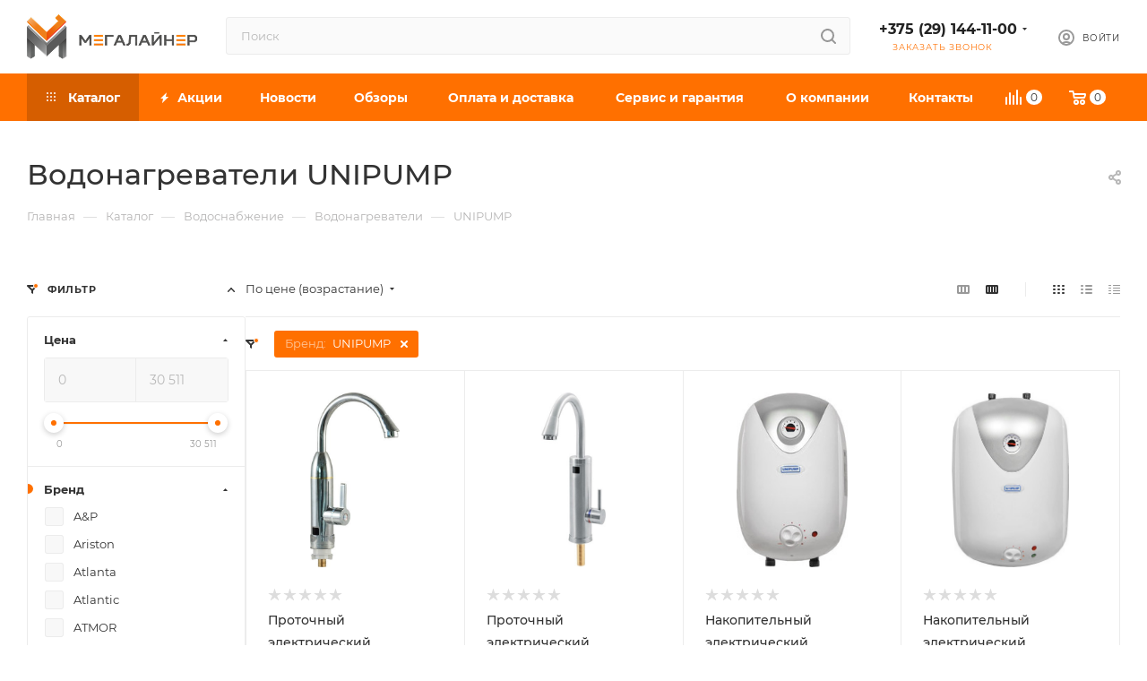

--- FILE ---
content_type: text/html; charset=UTF-8
request_url: https://megaliner.by/catalog/vodonagrevateli/unipump/
body_size: 72257
content:
<!DOCTYPE html>
<html xmlns="http://www.w3.org/1999/xhtml" xml:lang="ru" lang="ru"  >
<head><link rel="canonical" href="https://megaliner.by/catalog/vodonagrevateli/unipump/" /><link rel="next" href="https://megaliner.by/catalog/vodonagrevateli/unipump/?PAGEN_1=2" />
<link rel="preconnect" href="https://mc.yandex.ru" crossorigin ><link rel="preconnect" href="https://ajax.aspnetcdn.com https://fonts.googleapis.com" crossorigin ><link rel="preconnect" href="https://aurorapro.by" crossorigin >
<script data-skip-moving="true">(function(w, d, n) {var cl = "bx-core";var ht = d.documentElement;var htc = ht ? ht.className : undefined;if (htc === undefined || htc.indexOf(cl) !== -1){return;}var ua = n.userAgent;if (/(iPad;)|(iPhone;)/i.test(ua)){cl += " bx-ios";}else if (/Windows/i.test(ua)){cl += ' bx-win';}else if (/Macintosh/i.test(ua)){cl += " bx-mac";}else if (/Linux/i.test(ua) && !/Android/i.test(ua)){cl += " bx-linux";}else if (/Android/i.test(ua)){cl += " bx-android";}cl += (/(ipad|iphone|android|mobile|touch)/i.test(ua) ? " bx-touch" : " bx-no-touch");cl += w.devicePixelRatio && w.devicePixelRatio >= 2? " bx-retina": " bx-no-retina";if (/AppleWebKit/.test(ua)){cl += " bx-chrome";}else if (/Opera/.test(ua)){cl += " bx-opera";}else if (/Firefox/.test(ua)){cl += " bx-firefox";}ht.className = htc ? htc + " " + cl : cl;})(window, document, navigator);</script>
<link rel="preload" href="/bitrix/cache/css/arturgolubev.cssinliner/v600_s1/css_united/41dcbaaa3b44d704beb6bfc5b7d7a5ce.css" as="style">
	<title>Водонагреватель UNIPUMP купить по низкой цене в Минске. Купить водонагреватель UNIPUMP недорого с доставкой</title>
	<meta name="viewport" content="initial-scale=1.0, width=device-width, maximum-scale=1" />
	<meta name="HandheldFriendly" content="true" />
	<meta name="yes" content="yes" />
	<meta name="apple-mobile-web-app-status-bar-style" content="black" />
	<meta name="SKYPE_TOOLBAR" content="SKYPE_TOOLBAR_PARSER_COMPATIBLE" />
	<meta http-equiv="Content-Type" content="text/html; charset=UTF-8" />
<meta name="keywords" content=" Водонагреватели, купить Водонагреватели, купить Водонагреватели в Минске" />
<meta name="description" content="Предлагаем купить водонагреватель UNIPUMP в каталоге онлайн-магазина Мегалайнер по низким ценам. Доставка по всей Беларуси. Рассрочка без переплат. Скидки и акции. Звоните прямо сейчас и закажите водонагреватель UNIPUMP по самой выгодной цене!" />


<script type="extension/settings" data-extension="currency.currency-core">{"region":"by"}</script>


<meta name="theme-color" content="#ff7000">
<style>:root{--theme-base-color: #ff7000;--theme-base-opacity-color: #ff70001a;--theme-base-color-hue:26;--theme-base-color-saturation:100%;--theme-base-color-lightness:50%;}</style>
<style>html {--theme-page-width: 1500px;--theme-page-width-padding: 30px}</style>
<link href="/bitrix/templates/aspro_max_custom_140725/css/print.min.css?175248051721755" data-template-style="true" rel="stylesheet" media="print">
                                        
<link rel="shortcut icon" href="/favicon.gif" type="image/gif" />
<link rel="apple-touch-icon" sizes="180x180" href="/include/apple-touch-icon.png" />
<meta property="ya:interaction" content="XML_FORM" />
<meta property="ya:interaction:url" content="https://megaliner.by/catalog/vodonagrevateli/unipump/?mode=xml" />
<meta property="og:image" content="https://megaliner.by/upload/iblock/592/f0e4pf0svwz2px5ay6rz0zawsnvlx1fp.jpg" />
<link rel="image_src" href="https://megaliner.by/upload/iblock/592/f0e4pf0svwz2px5ay6rz0zawsnvlx1fp.jpg"  />
<meta property="og:title" content="Водонагреватель UNIPUMP купить по низкой цене в Минске. Купить водонагреватель UNIPUMP недорого с доставкой" />
<meta property="og:description" content="Предлагаем купить водонагреватель UNIPUMP в каталоге онлайн-магазина Мегалайнер по низким ценам. Доставка по всей Беларуси. Рассрочка без переплат. Скидки и акции. Звоните прямо сейчас и закажите водонагреватель UNIPUMP по самой выгодной цене!" />
<meta property="og:url" content="https://megaliner.by/catalog/vodonagrevateli/unipump/" />
<meta property="og:type" content="website" />
		<style>html {--theme-items-gap:32px;--fixed-header:80px;}</style>	<link href="/bitrix/cache/css/arturgolubev.cssinliner/v600_s1/css_united/41dcbaaa3b44d704beb6bfc5b7d7a5ce.css"  rel="stylesheet" onerror="document.body.classList.add('agic_reload_css');" >
</head>
<body class=" site_s1  fill_bg_n catalog-delayed-btn-N theme-light" id="main" data-site="/">
		
	<div id="panel"></div>
	
				<!--'start_frame_cache_basketitems-component-block'-->												<div id="ajax_basket"></div>
					<!--'end_frame_cache_basketitems-component-block'-->								<div class="cd-modal-bg"></div>
		
				<div class="wrapper1  header_bgcolored long_header colored_header with_left_block  catalog_page basket_normal basket_fill_WHITE side_LEFT block_side_NORMAL catalog_icons_N banner_auto with_fast_view mheader-v1 header-v4 header-font-lower_Y regions_N title_position_LEFT footer-v1 front-vindex1 mfixed_Y mfixed_view_always title-v3 lazy_Y with_phones compact-catalog normal-catalog-img landing-normal big-banners-mobile-normal bottom-icons-panel-N compact-breadcrumbs-N catalog-delayed-btn-N  ">

<div class="mega_fixed_menu scrollblock">
	<div class="maxwidth-theme">
		<svg class="svg svg-close" width="14" height="14" viewBox="0 0 14 14">
		  <path data-name="Rounded Rectangle 568 copy 16" d="M1009.4,953l5.32,5.315a0.987,0.987,0,0,1,0,1.4,1,1,0,0,1-1.41,0L1008,954.4l-5.32,5.315a0.991,0.991,0,0,1-1.4-1.4L1006.6,953l-5.32-5.315a0.991,0.991,0,0,1,1.4-1.4l5.32,5.315,5.31-5.315a1,1,0,0,1,1.41,0,0.987,0.987,0,0,1,0,1.4Z" transform="translate(-1001 -946)"></path>
		</svg>
		<i class="svg svg-close mask arrow"></i>
		<div class="row">
			<div class="col-md-9">
				<div class="left_menu_block">
					<div class="logo_block flexbox flexbox--row align-items-normal">
						<div class="logo">
							<!--'start_frame_cache_header-buffered-logo1'--><a href="/"><img src="/upload/CMax/385/pnjxqxuxufsgttxspnx0t6097oxpaulv/Frame-179-kopiya.webp" alt="MEGALINER" title="MEGALINER" data-src="" /></a><!--'end_frame_cache_header-buffered-logo1'-->						</div>
						<div class="top-description addr">
							Интернет-магазин 
представительского класса						</div>
					</div>
					<div class="search_block">
						<div class="search_wrap">
							<div class="search-block">
									<div class="search-wrapper">
		<div id="title-search_mega_menu">
			<form action="/catalog/" class="search">
				<div class="search-input-div">
					<input class="search-input" id="title-search-input_mega_menu" type="text" name="q" value="" placeholder="Поиск" size="20" maxlength="50" autocomplete="off" />
				</div>
				<div class="search-button-div">
					<button class="btn btn-search" type="submit" name="s" value="Найти"><i class="svg search2  inline " aria-hidden="true"><svg width="17" height="17" ><use xlink:href="/bitrix/templates/aspro_max_custom_140725/images/svg/header_icons_srite.svg#search"></use></svg></i></button>
					
					<span class="close-block inline-search-hide"><span class="svg svg-close close-icons"></span></span>
				</div>
			</form>
		</div>
	</div>
							</div>
						</div>
					</div>
										<!-- noindex -->

	<div class="burger_menu_wrapper">
		
			<div class="top_link_wrapper">
				<div class="menu-item dropdown catalog wide_menu   active">
					<div class="wrap">
						<a class="dropdown-toggle" href="/catalog/">
							<div class="link-title color-theme-hover">
																	<i class="svg inline  svg-inline-icon_catalog" aria-hidden="true" ><svg xmlns="http://www.w3.org/2000/svg" width="10" height="10" viewBox="0 0 10 10"><path  data-name="Rounded Rectangle 969 copy 7" class="cls-1" d="M644,76a1,1,0,1,1-1,1A1,1,0,0,1,644,76Zm4,0a1,1,0,1,1-1,1A1,1,0,0,1,648,76Zm4,0a1,1,0,1,1-1,1A1,1,0,0,1,652,76Zm-8,4a1,1,0,1,1-1,1A1,1,0,0,1,644,80Zm4,0a1,1,0,1,1-1,1A1,1,0,0,1,648,80Zm4,0a1,1,0,1,1-1,1A1,1,0,0,1,652,80Zm-8,4a1,1,0,1,1-1,1A1,1,0,0,1,644,84Zm4,0a1,1,0,1,1-1,1A1,1,0,0,1,648,84Zm4,0a1,1,0,1,1-1,1A1,1,0,0,1,652,84Z" transform="translate(-643 -76)"/></svg></i>																Каталог							</div>
						</a>
													<span class="tail"></span>
							<div class="burger-dropdown-menu row">
								<div class="menu-wrapper" >
									
																														<div class="col-md-4 dropdown-submenu  has_img">
																						<a href="/catalog/avtomobilnye-tovary/" class="color-theme-hover" title="Автотовары">
												<span class="name option-font-bold">Автотовары</span>
											</a>
																								<div class="burger-dropdown-menu toggle_menu">
																																									<div class="menu-item   ">
															<a href="/catalog/zarjadnye-ustrojstva/" title="Зарядные устройства">
																<span class="name color-theme-hover">Зарядные устройства</span>
															</a>
																													</div>
																																									<div class="menu-item   ">
															<a href="/catalog/puskovye-ustroystva/" title="Пусковые устройства">
																<span class="name color-theme-hover">Пусковые устройства</span>
															</a>
																													</div>
																																									<div class="menu-item   ">
															<a href="/catalog/pusko-zarjadnye-ustrojstva-mn/" title="Пускозарядные устройства">
																<span class="name color-theme-hover">Пускозарядные устройства</span>
															</a>
																													</div>
																																									<div class="menu-item   ">
															<a href="/catalog/domkraty-gidravlicheskoe-oborudovanie/" title="Домкраты">
																<span class="name color-theme-hover">Домкраты</span>
															</a>
																													</div>
																																									<div class="menu-item collapsed  ">
															<a href="/catalog/kompressory-avtomobilnye/" title="Автомобильные компрессоры">
																<span class="name color-theme-hover">Автомобильные компрессоры</span>
															</a>
																													</div>
																																									<div class="menu-item collapsed  ">
															<a href="/catalog/avtomobilnye-pylesosy/" title="Автомобильные пылесосы">
																<span class="name color-theme-hover">Автомобильные пылесосы</span>
															</a>
																													</div>
																																									<div class="menu-item collapsed  ">
															<a href="/catalog/kolonki/" title="Автозвук">
																<span class="name color-theme-hover">Автозвук</span>
															</a>
																													</div>
																																									<div class="menu-item collapsed  ">
															<a href="/catalog/avtomobilnye-aksessuary/" title="Автомобильные аксессуары">
																<span class="name color-theme-hover">Автомобильные аксессуары</span>
															</a>
																													</div>
																									</div>
																					</div>
									
																														<div class="col-md-4 dropdown-submenu  has_img">
																						<a href="/catalog/silovaja-tehnika/" class="color-theme-hover" title="Все для сварки">
												<span class="name option-font-bold">Все для сварки</span>
											</a>
																								<div class="burger-dropdown-menu toggle_menu">
																																									<div class="menu-item   ">
															<a href="/catalog/dugovaja-svarka-mma/" title="Дуговая сварка электродом (MMA)">
																<span class="name color-theme-hover">Дуговая сварка электродом (MMA)</span>
															</a>
																													</div>
																																									<div class="menu-item   ">
															<a href="/catalog/svarochnyj-poluavtomat-mig-mag/" title="Сварочные полуавтоматы (MIG/MAG)">
																<span class="name color-theme-hover">Сварочные полуавтоматы (MIG/MAG)</span>
															</a>
																													</div>
																																									<div class="menu-item   ">
															<a href="/catalog/argonodugovaya-svarka-tig/" title="Аргонодуговая сварка (TIG)">
																<span class="name color-theme-hover">Аргонодуговая сварка (TIG)</span>
															</a>
																													</div>
																																									<div class="menu-item   ">
															<a href="/catalog/plazmennaja-rezka-cut/" title="Плазменная резка (CUT)">
																<span class="name color-theme-hover">Плазменная резка (CUT)</span>
															</a>
																													</div>
																																									<div class="menu-item collapsed  ">
															<a href="/catalog/apparaty-dlya-svarki-trub/" title="Аппараты для сварки пропиленовых труб">
																<span class="name color-theme-hover">Аппараты для сварки пропиленовых труб</span>
															</a>
																													</div>
																																									<div class="menu-item collapsed  ">
															<a href="/catalog/privarka-shpilek/" title="Приварка шпилек | точечная сварка">
																<span class="name color-theme-hover">Приварка шпилек | точечная сварка</span>
															</a>
																													</div>
																																									<div class="menu-item collapsed  ">
															<a href="/catalog/raskhodniki-dlya-gorelok/" title="Расходники для горелок">
																<span class="name color-theme-hover">Расходники для горелок</span>
															</a>
																													</div>
																																									<div class="menu-item collapsed  ">
															<a href="/catalog/svarochnye-gorelki/" title="Сварочные горелки и резаки">
																<span class="name color-theme-hover">Сварочные горелки и резаки</span>
															</a>
																													</div>
																																									<div class="menu-item collapsed  ">
															<a href="/catalog/svarochnye-komplektujushhie/" title="Сварочные аксессуары">
																<span class="name color-theme-hover">Сварочные аксессуары</span>
															</a>
																													</div>
																																									<div class="menu-item collapsed  ">
															<a href="/catalog/svarochnye-materialy/" title="Сварочные материалы">
																<span class="name color-theme-hover">Сварочные материалы</span>
															</a>
																													</div>
																																									<div class="menu-item collapsed  ">
															<a href="/catalog/svarochnyy-traktor/" title="Сварочные тракторы">
																<span class="name color-theme-hover">Сварочные тракторы</span>
															</a>
																													</div>
																																									<div class="menu-item collapsed  ">
															<a href="/catalog/stanki-plazmennoy-rezki-chpu/" title="Станки плазменной резки ЧПУ">
																<span class="name color-theme-hover">Станки плазменной резки ЧПУ</span>
															</a>
																													</div>
																																									<div class="menu-item collapsed  ">
															<a href="/catalog/sredstva-individualnoj-zashchity/" title="Средства индивидуальной защиты">
																<span class="name color-theme-hover">Средства индивидуальной защиты</span>
															</a>
																													</div>
																																									<div class="menu-item collapsed  ">
															<a href="/catalog/apparaty-lazernoj-svarki-i-rezki/" title="Аппараты лазерной сварки, резки и очистки">
																<span class="name color-theme-hover">Аппараты лазерной сварки, резки и очистки</span>
															</a>
																													</div>
																																									<div class="menu-item collapsed  ">
															<a href="/catalog/zapchasti-dlya-svarochnogo-oborudovaniya/" title="Запчасти для сварочного оборудования">
																<span class="name color-theme-hover">Запчасти для сварочного оборудования</span>
															</a>
																													</div>
																																									<div class="menu-item collapsed  ">
															<a href="/catalog/mashiny-termicheskoj-rezki/" title="Машины термической резки">
																<span class="name color-theme-hover">Машины термической резки</span>
															</a>
																													</div>
																									</div>
																					</div>
									
																														<div class="col-md-4 dropdown-submenu  has_img">
																						<a href="/catalog/tehnika-dlja-klimata-i-uborki/" class="color-theme-hover" title="Всё для уборки">
												<span class="name option-font-bold">Всё для уборки</span>
											</a>
																								<div class="burger-dropdown-menu toggle_menu">
																																									<div class="menu-item   ">
															<a href="/catalog/mojki-vysokogo-davlenija/" title="Мойки высокого давления">
																<span class="name color-theme-hover">Мойки высокого давления</span>
															</a>
																													</div>
																																									<div class="menu-item   ">
															<a href="/catalog/promyshlennye-pylesosy-mn/" title="Пылесосы">
																<span class="name color-theme-hover">Пылесосы</span>
															</a>
																													</div>
																																									<div class="menu-item   ">
															<a href="/catalog/podmetalnyye-mashiny/" title="Подметальные машины (электровеники)">
																<span class="name color-theme-hover">Подметальные машины (электровеники)</span>
															</a>
																													</div>
																																									<div class="menu-item   ">
															<a href="/catalog/apparaty-dlya-chistki-obuvi/" title="Аппараты для чистки обуви">
																<span class="name color-theme-hover">Аппараты для чистки обуви</span>
															</a>
																													</div>
																																									<div class="menu-item collapsed  ">
															<a href="/catalog/roboty-pylesosy/" title="Роботы-пылесосы">
																<span class="name color-theme-hover">Роботы-пылесосы</span>
															</a>
																													</div>
																																									<div class="menu-item collapsed  ">
															<a href="/catalog/stekloochistiteli/" title="Стеклоочистители">
																<span class="name color-theme-hover">Стеклоочистители</span>
															</a>
																													</div>
																																									<div class="menu-item collapsed  ">
															<a href="/catalog/sushilki-dlya-ruk/" title="Сушилки для рук, волос">
																<span class="name color-theme-hover">Сушилки для рук, волос</span>
															</a>
																													</div>
																																									<div class="menu-item collapsed  ">
															<a href="/catalog/elektroshvabry-parovye-shvabry-i-polotery/" title="Электрошвабры, паровые швабры и полотеры">
																<span class="name color-theme-hover">Электрошвабры, паровые швабры и полотеры</span>
															</a>
																													</div>
																																									<div class="menu-item collapsed  ">
															<a href="/catalog/aksessuary-dlja-pylesosov-paroochistitelej/" title="Аксессуары для пылесосов, пароочистителей, моек">
																<span class="name color-theme-hover">Аксессуары для пылесосов, пароочистителей, моек</span>
															</a>
																													</div>
																									</div>
																					</div>
									
																														<div class="col-md-4 dropdown-submenu  has_img">
																						<a href="/catalog/voda-i-nasosy/" class="color-theme-hover" title="Водоснабжение">
												<span class="name option-font-bold">Водоснабжение</span>
											</a>
																								<div class="burger-dropdown-menu toggle_menu">
																																									<div class="menu-item   ">
															<a href="/catalog/nasosy/" title="Насосы">
																<span class="name color-theme-hover">Насосы</span>
															</a>
																													</div>
																																									<div class="menu-item   ">
															<a href="/catalog/motopompy/" title="Мотопомпы">
																<span class="name color-theme-hover">Мотопомпы</span>
															</a>
																													</div>
																																									<div class="menu-item   ">
															<a href="/catalog/gidroakkumulyatory_i_baki/" title="Гидроаккумуляторы и баки">
																<span class="name color-theme-hover">Гидроаккумуляторы и баки</span>
															</a>
																													</div>
																																									<div class="menu-item   active">
															<a href="/catalog/vodonagrevateli/" title="Водонагреватели">
																<span class="name color-theme-hover">Водонагреватели</span>
															</a>
																													</div>
																																									<div class="menu-item collapsed  ">
															<a href="/catalog/kanalizatsionnye-stantsii/" title="Канализационные станции">
																<span class="name color-theme-hover">Канализационные станции</span>
															</a>
																													</div>
																																									<div class="menu-item collapsed  ">
															<a href="/catalog/komplektuyushchie-k-nasosam/" title="Комплектующие к насосам и мотопомпам">
																<span class="name color-theme-hover">Комплектующие к насосам и мотопомпам</span>
															</a>
																													</div>
																																									<div class="menu-item collapsed  ">
															<a href="/catalog/ogolovki/" title="Оголовки">
																<span class="name color-theme-hover">Оголовки</span>
															</a>
																													</div>
																																									<div class="menu-item collapsed  ">
															<a href="/catalog/filtry-i-sistemy-dlja-ochistki-vody/" title="Фильтры и системы для очистки воды">
																<span class="name color-theme-hover">Фильтры и системы для очистки воды</span>
															</a>
																													</div>
																									</div>
																					</div>
									
																														<div class="col-md-4 dropdown-submenu  has_img">
																						<a href="/catalog/sadovaja-tehnika/" class="color-theme-hover" title="Дача и сад">
												<span class="name option-font-bold">Дача и сад</span>
											</a>
																								<div class="burger-dropdown-menu toggle_menu">
																																									<div class="menu-item   ">
															<a href="/catalog/kultivatory/" title="Культиваторы и мотоблоки">
																<span class="name color-theme-hover">Культиваторы и мотоблоки</span>
															</a>
																													</div>
																																									<div class="menu-item   ">
															<a href="/catalog/gazonokosilki/" title="Газонокосилки">
																<span class="name color-theme-hover">Газонокосилки</span>
															</a>
																													</div>
																																									<div class="menu-item   ">
															<a href="/catalog/benzopily/" title="Электро и бензопилы">
																<span class="name color-theme-hover">Электро и бензопилы</span>
															</a>
																													</div>
																																									<div class="menu-item   ">
															<a href="/catalog/vozdukhoduvki/" title="Воздуходувки">
																<span class="name color-theme-hover">Воздуходувки</span>
															</a>
																													</div>
																																									<div class="menu-item collapsed  ">
															<a href="/catalog/dvigateli/" title="Двигатели">
																<span class="name color-theme-hover">Двигатели</span>
															</a>
																													</div>
																																									<div class="menu-item collapsed  ">
															<a href="/catalog/drovokoly/" title="Дровоколы">
																<span class="name color-theme-hover">Дровоколы</span>
															</a>
																													</div>
																																									<div class="menu-item collapsed  ">
															<a href="/catalog/izmelchiteli-i-drobilki/" title="Измельчители и дробилки">
																<span class="name color-theme-hover">Измельчители и дробилки</span>
															</a>
																													</div>
																																									<div class="menu-item collapsed  ">
															<a href="/catalog/kustorezy/" title="Кусторезы и садовые ножницы">
																<span class="name color-theme-hover">Кусторезы и садовые ножницы</span>
															</a>
																													</div>
																																									<div class="menu-item collapsed  ">
															<a href="/catalog/motobury/" title="Мотобуры">
																<span class="name color-theme-hover">Мотобуры</span>
															</a>
																													</div>
																																									<div class="menu-item collapsed  ">
															<a href="/catalog/opryskivateli-2/" title="Опрыскиватели">
																<span class="name color-theme-hover">Опрыскиватели</span>
															</a>
																													</div>
																																									<div class="menu-item collapsed  ">
															<a href="/catalog/sadovyj-instrument/" title="Садовый инструмент">
																<span class="name color-theme-hover">Садовый инструмент</span>
															</a>
																													</div>
																																									<div class="menu-item collapsed  ">
															<a href="/catalog/snegoochistiteli/" title="Снегоуборщики">
																<span class="name color-theme-hover">Снегоуборщики</span>
															</a>
																													</div>
																																									<div class="menu-item collapsed  ">
															<a href="/catalog/trimmery/" title="Триммеры | мотокосы">
																<span class="name color-theme-hover">Триммеры | мотокосы</span>
															</a>
																													</div>
																																									<div class="menu-item collapsed  ">
															<a href="/catalog/sadovye-perchatki/" title="Садовые перчатки">
																<span class="name color-theme-hover">Садовые перчатки</span>
															</a>
																													</div>
																																									<div class="menu-item collapsed  ">
															<a href="/catalog/vse-dlya-poliva/" title="Все для полива">
																<span class="name color-theme-hover">Все для полива</span>
															</a>
																													</div>
																																									<div class="menu-item collapsed  ">
															<a href="/catalog/aksessuary-dlya-sadovoj-tehniki/" title="Аксессуары для садовой техники">
																<span class="name color-theme-hover">Аксессуары для садовой техники</span>
															</a>
																													</div>
																									</div>
																					</div>
									
																														<div class="col-md-4 dropdown-submenu  has_img">
																						<a href="/catalog/klimaticheskoe-oborudovanie/" class="color-theme-hover" title="Климатическая техника">
												<span class="name option-font-bold">Климатическая техника</span>
											</a>
																								<div class="burger-dropdown-menu toggle_menu">
																																									<div class="menu-item   ">
															<a href="/catalog/teplovye-pushki/" title="Тепловые пушки">
																<span class="name color-theme-hover">Тепловые пушки</span>
															</a>
																													</div>
																																									<div class="menu-item   ">
															<a href="/catalog/obogrevateli/" title="Обогреватели">
																<span class="name color-theme-hover">Обогреватели</span>
															</a>
																													</div>
																																									<div class="menu-item   ">
															<a href="/catalog/split-sistemy/" title="Кондиционеры">
																<span class="name color-theme-hover">Кондиционеры</span>
															</a>
																													</div>
																																									<div class="menu-item   ">
															<a href="/catalog/uvlazhniteli/" title="Увлажнители воздуха">
																<span class="name color-theme-hover">Увлажнители воздуха</span>
															</a>
																													</div>
																																									<div class="menu-item collapsed  ">
															<a href="/catalog/ventilyatory/" title="Вентиляторы и охладители воздуха">
																<span class="name color-theme-hover">Вентиляторы и охладители воздуха</span>
															</a>
																													</div>
																																									<div class="menu-item collapsed  ">
															<a href="/catalog/vytjazhnaja-i-pritochnaja-ventiljatsija/" title="Вытяжная и приточная вентиляция">
																<span class="name color-theme-hover">Вытяжная и приточная вентиляция</span>
															</a>
																													</div>
																																									<div class="menu-item collapsed  ">
															<a href="/catalog/osushiteli/" title="Осушители воздуха">
																<span class="name color-theme-hover">Осушители воздуха</span>
															</a>
																													</div>
																																									<div class="menu-item collapsed  ">
															<a href="/catalog/ochistiteli-vozdukha/" title="Очистители и мойки воздуха">
																<span class="name color-theme-hover">Очистители и мойки воздуха</span>
															</a>
																													</div>
																																									<div class="menu-item collapsed  ">
															<a href="/catalog/radiatory-otoplenija/" title="Радиаторы отопления">
																<span class="name color-theme-hover">Радиаторы отопления</span>
															</a>
																													</div>
																																									<div class="menu-item collapsed  ">
															<a href="/catalog/teplovye-zavesy/" title="Тепловые завесы">
																<span class="name color-theme-hover">Тепловые завесы</span>
															</a>
																													</div>
																																									<div class="menu-item collapsed  ">
															<a href="/catalog/teplye-poly/" title="Теплые полы">
																<span class="name color-theme-hover">Теплые полы</span>
															</a>
																													</div>
																																									<div class="menu-item collapsed  ">
															<a href="/catalog/termoreguljatory/" title="Терморегуляторы">
																<span class="name color-theme-hover">Терморегуляторы</span>
															</a>
																													</div>
																																									<div class="menu-item collapsed  ">
															<a href="/catalog/kaminy/" title="Электрокамины и биокамины">
																<span class="name color-theme-hover">Электрокамины и биокамины</span>
															</a>
																													</div>
																									</div>
																					</div>
									
																														<div class="col-md-4 dropdown-submenu  has_img">
																						<a href="/catalog/pnevmoinstrument/" class="color-theme-hover" title="Пневмоинструмент">
												<span class="name option-font-bold">Пневмоинструмент</span>
											</a>
																								<div class="burger-dropdown-menu toggle_menu">
																																									<div class="menu-item   ">
															<a href="/catalog/kompressory/" title="Компрессоры">
																<span class="name color-theme-hover">Компрессоры</span>
															</a>
																													</div>
																																									<div class="menu-item   ">
															<a href="/catalog/pnevmogajkoverty/" title="Пневматические гайковерты">
																<span class="name color-theme-hover">Пневматические гайковерты</span>
															</a>
																													</div>
																																									<div class="menu-item   ">
															<a href="/catalog/kraskoraspyliteli/" title="Пневматические краскопульты">
																<span class="name color-theme-hover">Пневматические краскопульты</span>
															</a>
																													</div>
																																									<div class="menu-item   ">
															<a href="/catalog/bloki-podgotovki-vozduha-regulyatory/" title="Блоки подготовки воздуха, регуляторы">
																<span class="name color-theme-hover">Блоки подготовки воздуха, регуляторы</span>
															</a>
																													</div>
																																									<div class="menu-item collapsed  ">
															<a href="/catalog/nabory-pnevmoinstrumenta/" title="Наборы пневмоинструмента">
																<span class="name color-theme-hover">Наборы пневмоинструмента</span>
															</a>
																													</div>
																																									<div class="menu-item collapsed  ">
															<a href="/catalog/pnevmaticheskie-pily/" title="Пневматические пилы">
																<span class="name color-theme-hover">Пневматические пилы</span>
															</a>
																													</div>
																																									<div class="menu-item collapsed  ">
															<a href="/catalog/pnevmogravery/" title="Пневмограверы">
																<span class="name color-theme-hover">Пневмограверы</span>
															</a>
																													</div>
																																									<div class="menu-item collapsed  ">
															<a href="/catalog/pnevmodreli/" title="Пневмодрели">
																<span class="name color-theme-hover">Пневмодрели</span>
															</a>
																													</div>
																																									<div class="menu-item collapsed  ">
															<a href="/catalog/pnevmopistolety/" title="Пневмопистолеты">
																<span class="name color-theme-hover">Пневмопистолеты</span>
															</a>
																													</div>
																																									<div class="menu-item collapsed  ">
															<a href="/catalog/pnevmoskobozabivateli/" title="Пневмоскобо и гвоздезабиватели">
																<span class="name color-theme-hover">Пневмоскобо и гвоздезабиватели</span>
															</a>
																													</div>
																																									<div class="menu-item collapsed  ">
															<a href="/catalog/pnevmoshlifmashiny/" title="Пневмошлифмашины">
																<span class="name color-theme-hover">Пневмошлифмашины</span>
															</a>
																													</div>
																																									<div class="menu-item collapsed  ">
															<a href="/catalog/zapchasti-i-aksessuary-dlya-pnevmoinstrumenta/" title="Запчасти и аксессуары для пневмоинструмента">
																<span class="name color-theme-hover">Запчасти и аксессуары для пневмоинструмента</span>
															</a>
																													</div>
																									</div>
																					</div>
									
																														<div class="col-md-4 dropdown-submenu  has_img">
																						<a href="/catalog/otdykh-i-turizm/" class="color-theme-hover" title="Спорт и отдых">
												<span class="name option-font-bold">Спорт и отдых</span>
											</a>
																								<div class="burger-dropdown-menu toggle_menu">
																																									<div class="menu-item   ">
															<a href="/catalog/basseyny/" title="Бассейны">
																<span class="name color-theme-hover">Бассейны</span>
															</a>
																													</div>
																																									<div class="menu-item   ">
															<a href="/catalog/batuty/" title="Батуты">
																<span class="name color-theme-hover">Батуты</span>
															</a>
																													</div>
																																									<div class="menu-item   ">
															<a href="/catalog/ganteli-giri-shtangi/" title="Гантели, гири, штанги">
																<span class="name color-theme-hover">Гантели, гири, штанги</span>
															</a>
																													</div>
																																									<div class="menu-item   ">
															<a href="/catalog/sportkompleksy/" title="Детские спортивные комплексы и игровые площадки">
																<span class="name color-theme-hover">Детские спортивные комплексы и игровые площадки</span>
															</a>
																													</div>
																																									<div class="menu-item collapsed  ">
															<a href="/catalog/lodochnye-motory/" title="Лодочные моторы">
																<span class="name color-theme-hover">Лодочные моторы</span>
															</a>
																													</div>
																																									<div class="menu-item collapsed  ">
															<a href="/catalog/massazhery-i-massazhnye-kresla/" title="Массажеры и массажные кресла">
																<span class="name color-theme-hover">Массажеры и массажные кресла</span>
															</a>
																													</div>
																																									<div class="menu-item collapsed  ">
															<a href="/catalog/trenazhery/" title="Тренажеры">
																<span class="name color-theme-hover">Тренажеры</span>
															</a>
																													</div>
																																									<div class="menu-item collapsed  ">
															<a href="/catalog/fonari/" title="Фонари">
																<span class="name color-theme-hover">Фонари</span>
															</a>
																													</div>
																																									<div class="menu-item collapsed  ">
															<a href="/catalog/naduvnye-lodki/" title="Надувные лодки">
																<span class="name color-theme-hover">Надувные лодки</span>
															</a>
																													</div>
																																									<div class="menu-item collapsed  ">
															<a href="/catalog/kempingovaya-mebel/" title="Кемпинговая мебель">
																<span class="name color-theme-hover">Кемпинговая мебель</span>
															</a>
																													</div>
																																									<div class="menu-item collapsed  ">
															<a href="/catalog/tovary-dlya-jogi--fitnesa--aerobiki/" title="Товары для йоги, фитнеса, аэробики">
																<span class="name color-theme-hover">Товары для йоги, фитнеса, аэробики</span>
															</a>
																													</div>
																																									<div class="menu-item collapsed  ">
															<a href="/catalog/odezhda-dlya-ohoty-rybalki/" title="Одежда для охоты, рыбалки">
																<span class="name color-theme-hover">Одежда для охоты, рыбалки</span>
															</a>
																													</div>
																									</div>
																					</div>
									
																														<div class="col-md-4 dropdown-submenu  has_img">
																						<a href="/catalog/stroitelnoe-oborudovanie/" class="color-theme-hover" title="Строительное оборудование">
												<span class="name option-font-bold">Строительное оборудование</span>
											</a>
																								<div class="burger-dropdown-menu toggle_menu">
																																									<div class="menu-item   ">
															<a href="/catalog/betonosmesiteli/" title="Бетономешалки">
																<span class="name color-theme-hover">Бетономешалки</span>
															</a>
																													</div>
																																									<div class="menu-item   ">
															<a href="/catalog/vibroplity-i-vibrotrambovki/" title="Виброплиты и вибротрамбовки">
																<span class="name color-theme-hover">Виброплиты и вибротрамбовки</span>
															</a>
																													</div>
																																									<div class="menu-item   ">
															<a href="/catalog/montazhnye-gvozdezabivnye-pistolety/" title="Монтажные пистолеты">
																<span class="name color-theme-hover">Монтажные пистолеты</span>
															</a>
																													</div>
																																									<div class="menu-item   ">
															<a href="/catalog/nabory-instrumenta/" title="Наборы инструментов">
																<span class="name color-theme-hover">Наборы инструментов</span>
															</a>
																													</div>
																																									<div class="menu-item collapsed  ">
															<a href="/catalog/benzorezy/" title="Электро- и бензорезы">
																<span class="name color-theme-hover">Электро- и бензорезы</span>
															</a>
																													</div>
																																									<div class="menu-item collapsed  ">
															<a href="/catalog/derevoobrabatyvajuschie-i-metalloobrabatyvajuschie-stanki/" title="Дерево- и металлообрабатывающие станки">
																<span class="name color-theme-hover">Дерево- и металлообрабатывающие станки</span>
															</a>
																													</div>
																																									<div class="menu-item collapsed  ">
															<a href="/catalog/dinamometricheskie-kljuchi-i-otvertki/" title="Динамометрические ключи и отвертки">
																<span class="name color-theme-hover">Динамометрические ключи и отвертки</span>
															</a>
																													</div>
																																									<div class="menu-item collapsed  ">
															<a href="/catalog/kopery/" title="Коперы для свай">
																<span class="name color-theme-hover">Коперы для свай</span>
															</a>
																													</div>
																																									<div class="menu-item collapsed  ">
															<a href="/catalog/mozaichno-shlifovalnye-mashiny/" title="Мозаично-шлифовальные машины">
																<span class="name color-theme-hover">Мозаично-шлифовальные машины</span>
															</a>
																													</div>
																																									<div class="menu-item collapsed  ">
															<a href="/catalog/molotki-otbojnye/" title="Молотки отбойные">
																<span class="name color-theme-hover">Молотки отбойные</span>
															</a>
																													</div>
																																									<div class="menu-item collapsed  ">
															<a href="/catalog/organajzery-i-sistemy-khranenija-instrumentov/" title="Органайзеры и системы хранения инструментов">
																<span class="name color-theme-hover">Органайзеры и системы хранения инструментов</span>
															</a>
																													</div>
																																									<div class="menu-item collapsed  ">
															<a href="/catalog/plitkorezy/" title="Плиткорезы">
																<span class="name color-theme-hover">Плиткорезы</span>
															</a>
																													</div>
																																									<div class="menu-item collapsed  ">
															<a href="/catalog/rezchiki-shvov/" title="Резчики швов">
																<span class="name color-theme-hover">Резчики швов</span>
															</a>
																													</div>
																																									<div class="menu-item collapsed  ">
															<a href="/catalog/stroitelnye-khoduli-i-kozly/" title="Строительные ходули и козлы">
																<span class="name color-theme-hover">Строительные ходули и козлы</span>
															</a>
																													</div>
																																									<div class="menu-item collapsed  ">
															<a href="/catalog/stroitelnyj-slesarnyj-montazhnyj-instrument/" title="Слесарный и монтажный инструмент">
																<span class="name color-theme-hover">Слесарный и монтажный инструмент</span>
															</a>
																													</div>
																																									<div class="menu-item collapsed  ">
															<a href="/catalog/izmeritelnyy-instrument/" title="Средства измерения">
																<span class="name color-theme-hover">Средства измерения</span>
															</a>
																													</div>
																																									<div class="menu-item collapsed  ">
															<a href="/catalog/raskhodka-krepezh-siz/" title="Средства защиты">
																<span class="name color-theme-hover">Средства защиты</span>
															</a>
																													</div>
																																									<div class="menu-item collapsed  ">
															<a href="/catalog/trubogiby/" title="Трубогибы">
																<span class="name color-theme-hover">Трубогибы</span>
															</a>
																													</div>
																																									<div class="menu-item collapsed  ">
															<a href="/catalog/prozhektory-svetilniki-fonari/" title="Уличное освещение и прожекторы">
																<span class="name color-theme-hover">Уличное освещение и прожекторы</span>
															</a>
																													</div>
																																									<div class="menu-item collapsed  ">
															<a href="/catalog/frezerovalnye-mashiny/" title="Фрезеровальные машины">
																<span class="name color-theme-hover">Фрезеровальные машины</span>
															</a>
																													</div>
																																									<div class="menu-item collapsed  ">
															<a href="/catalog/metizy/" title="Метизы">
																<span class="name color-theme-hover">Метизы</span>
															</a>
																													</div>
																																									<div class="menu-item collapsed  ">
															<a href="/catalog/komplektuyushchie-dlya-stroitelnogo-oborudovaniya/" title="Комплектующие для строительного оборудования">
																<span class="name color-theme-hover">Комплектующие для строительного оборудования</span>
															</a>
																													</div>
																																									<div class="menu-item collapsed  ">
															<a href="/catalog/osnastka-dlya-montazhnyh-pistoletov/" title="Оснастка для прямого монтажа">
																<span class="name color-theme-hover">Оснастка для прямого монтажа</span>
															</a>
																													</div>
																									</div>
																					</div>
									
																														<div class="col-md-4 dropdown-submenu  has_img">
																						<a href="/catalog/elektrika-i-svet/" class="color-theme-hover" title="Электроснабжение">
												<span class="name option-font-bold">Электроснабжение</span>
											</a>
																								<div class="burger-dropdown-menu toggle_menu">
																																									<div class="menu-item   ">
															<a href="/catalog/generatory/" title="Генераторы">
																<span class="name color-theme-hover">Генераторы</span>
															</a>
																													</div>
																																									<div class="menu-item   ">
															<a href="/catalog/komplektuyushchie-/" title="Комплектующие для генераторов">
																<span class="name color-theme-hover">Комплектующие для генераторов</span>
															</a>
																													</div>
																																									<div class="menu-item   ">
															<a href="/catalog/dizelnye-elektrostantsii-statsionarnye/" title="Дизельные электростанции">
																<span class="name color-theme-hover">Дизельные электростанции</span>
															</a>
																													</div>
																																									<div class="menu-item   ">
															<a href="/catalog/istochniki-bespereboynogo-pitaniya/" title="Источники бесперебойного питания">
																<span class="name color-theme-hover">Источники бесперебойного питания</span>
															</a>
																													</div>
																																									<div class="menu-item collapsed  ">
															<a href="/catalog/stabilizatory-napryazheniya/" title="Стабилизаторы напряжения">
																<span class="name color-theme-hover">Стабилизаторы напряжения</span>
															</a>
																													</div>
																																									<div class="menu-item collapsed  ">
															<a href="/catalog/udliniteli-i-setevye-filtry/" title="Удлинители и сетевые фильтры">
																<span class="name color-theme-hover">Удлинители и сетевые фильтры</span>
															</a>
																													</div>
																									</div>
																					</div>
									
																														<div class="col-md-4 dropdown-submenu  has_img">
																						<a href="/catalog/jelektroinstrument/" class="color-theme-hover" title="Электроинструмент">
												<span class="name option-font-bold">Электроинструмент</span>
											</a>
																								<div class="burger-dropdown-menu toggle_menu">
																																									<div class="menu-item   ">
															<a href="/catalog/akkumulyatory/" title="Аккумуляторы и зарядные устройства">
																<span class="name color-theme-hover">Аккумуляторы и зарядные устройства</span>
															</a>
																													</div>
																																									<div class="menu-item   ">
															<a href="/catalog/gravery/" title="Граверы">
																<span class="name color-theme-hover">Граверы</span>
															</a>
																													</div>
																																									<div class="menu-item   ">
															<a href="/catalog/nabory-elektroinstrumentov/" title="Наборы электроинструментов">
																<span class="name color-theme-hover">Наборы электроинструментов</span>
															</a>
																													</div>
																																									<div class="menu-item   ">
															<a href="/catalog/osnastka-k-elektroinstrumentu/" title="Оснастка к электроинструменту">
																<span class="name color-theme-hover">Оснастка к электроинструменту</span>
															</a>
																													</div>
																																									<div class="menu-item collapsed  ">
															<a href="/catalog/payalniki/" title="Паяльники и паяльные лампы">
																<span class="name color-theme-hover">Паяльники и паяльные лампы</span>
															</a>
																													</div>
																																									<div class="menu-item collapsed  ">
															<a href="/catalog/perforatory/" title="Перфораторы">
																<span class="name color-theme-hover">Перфораторы</span>
															</a>
																													</div>
																																									<div class="menu-item collapsed  ">
															<a href="/catalog/pistolety-dlya-germetika/" title="Пистолеты для герметика">
																<span class="name color-theme-hover">Пистолеты для герметика</span>
															</a>
																													</div>
																																									<div class="menu-item collapsed  ">
															<a href="/catalog/stroitelnye-feny/" title="Промышленные фены">
																<span class="name color-theme-hover">Промышленные фены</span>
															</a>
																													</div>
																																									<div class="menu-item collapsed  ">
															<a href="/catalog/radio/" title="Радио">
																<span class="name color-theme-hover">Радио</span>
															</a>
																													</div>
																																									<div class="menu-item collapsed  ">
															<a href="/catalog/rubanki/" title="Рубанки электрические">
																<span class="name color-theme-hover">Рубанки электрические</span>
															</a>
																													</div>
																																									<div class="menu-item collapsed  ">
															<a href="/catalog/stroitelnye-steplery/" title="Скобозабиватели, гвоздезабиватели, степлеры">
																<span class="name color-theme-hover">Скобозабиватели, гвоздезабиватели, степлеры</span>
															</a>
																													</div>
																																									<div class="menu-item collapsed  ">
															<a href="/catalog/smazochnye-pistolety/" title="Смазочные пистолеты">
																<span class="name color-theme-hover">Смазочные пистолеты</span>
															</a>
																													</div>
																																									<div class="menu-item collapsed  ">
															<a href="/catalog/termokleevye-pistolety/" title="Термоклеевые пистолеты">
																<span class="name color-theme-hover">Термоклеевые пистолеты</span>
															</a>
																													</div>
																																									<div class="menu-item collapsed  ">
															<a href="/catalog/tochilnyye_stanki/" title="Точильные станки">
																<span class="name color-theme-hover">Точильные станки</span>
															</a>
																													</div>
																																									<div class="menu-item collapsed  ">
															<a href="/catalog/ugloshlifmashiny/" title="Угловые шлифмашины (болгарки)">
																<span class="name color-theme-hover">Угловые шлифмашины (болгарки)</span>
															</a>
																													</div>
																																									<div class="menu-item collapsed  ">
															<a href="/catalog/frezery/" title="Фрезеры">
																<span class="name color-theme-hover">Фрезеры</span>
															</a>
																													</div>
																																									<div class="menu-item collapsed  ">
															<a href="/catalog/elektropily/" title="Циркулярные, торцовочные и сабельные пилы">
																<span class="name color-theme-hover">Циркулярные, торцовочные и сабельные пилы</span>
															</a>
																													</div>
																																									<div class="menu-item collapsed  ">
															<a href="/catalog/shlifmashinki/" title="Шлифмашины">
																<span class="name color-theme-hover">Шлифмашины</span>
															</a>
																													</div>
																																									<div class="menu-item collapsed  ">
															<a href="/catalog/borozdodely/" title="Штроборезы и бороздоделы">
																<span class="name color-theme-hover">Штроборезы и бороздоделы</span>
															</a>
																													</div>
																																									<div class="menu-item collapsed  ">
															<a href="/catalog/shurupoverty1/" title="Шуруповерты, гайковерты, электроотвертки">
																<span class="name color-theme-hover">Шуруповерты, гайковерты, электроотвертки</span>
															</a>
																													</div>
																																									<div class="menu-item collapsed  ">
															<a href="/catalog/kraskoraspyliteli-jelektricheskie/" title="Электрические краскораспылители">
																<span class="name color-theme-hover">Электрические краскораспылители</span>
															</a>
																													</div>
																																									<div class="menu-item collapsed  ">
															<a href="/catalog/jelektronozhnicy/" title="Электрические ножницы по металлу">
																<span class="name color-theme-hover">Электрические ножницы по металлу</span>
															</a>
																													</div>
																																									<div class="menu-item collapsed  ">
															<a href="/catalog/dreli/" title="Электродрели и строительные миксеры">
																<span class="name color-theme-hover">Электродрели и строительные миксеры</span>
															</a>
																													</div>
																																									<div class="menu-item collapsed  ">
															<a href="/catalog/lobziki/" title="Электролобзики">
																<span class="name color-theme-hover">Электролобзики</span>
															</a>
																													</div>
																									</div>
																					</div>
									
																														<div class="col-md-4 dropdown-submenu  has_img">
																						<a href="/catalog/arenda/" class="color-theme-hover" title="ПРОКАТ ИНСТРУМЕНТА">
												<span class="name option-font-bold">ПРОКАТ ИНСТРУМЕНТА</span>
											</a>
																								<div class="burger-dropdown-menu toggle_menu">
																																									<div class="menu-item   ">
															<a href="/catalog/arenda-svarochnykh-apparatov/" title="Прокат сварочных аппаратов">
																<span class="name color-theme-hover">Прокат сварочных аппаратов</span>
															</a>
																													</div>
																																									<div class="menu-item   ">
															<a href="/catalog/arenda-generatorov/" title="Прокат генераторов">
																<span class="name color-theme-hover">Прокат генераторов</span>
															</a>
																													</div>
																																									<div class="menu-item   ">
															<a href="/catalog/arenda-sadovoy-tekhniki/" title="Прокат садовой техники">
																<span class="name color-theme-hover">Прокат садовой техники</span>
															</a>
																													</div>
																																									<div class="menu-item   ">
															<a href="/catalog/prokat-stroitelnogo-oborudovaniya/" title="Прокат строительного оборудования">
																<span class="name color-theme-hover">Прокат строительного оборудования</span>
															</a>
																													</div>
																																									<div class="menu-item collapsed  ">
															<a href="/catalog/prokat-moek-vysokogo-davleniya/" title="Прокат моек высокого давления">
																<span class="name color-theme-hover">Прокат моек высокого давления</span>
															</a>
																													</div>
																																									<div class="menu-item collapsed  ">
															<a href="/catalog/prokat-nasosov/" title="Прокат насосов">
																<span class="name color-theme-hover">Прокат насосов</span>
															</a>
																													</div>
																																									<div class="menu-item collapsed  ">
															<a href="/catalog/arenda-pylesosov/" title="Прокат пылесосов">
																<span class="name color-theme-hover">Прокат пылесосов</span>
															</a>
																													</div>
																																									<div class="menu-item collapsed  ">
															<a href="/catalog/teplovoe-oborudovanie/" title="Прокат теплового оборудования">
																<span class="name color-theme-hover">Прокат теплового оборудования</span>
															</a>
																													</div>
																																									<div class="menu-item collapsed  ">
															<a href="/catalog/arenda-elektroinstrumenta/" title="Прокат электроинструмента">
																<span class="name color-theme-hover">Прокат электроинструмента</span>
															</a>
																													</div>
																																									<div class="menu-item collapsed  ">
															<a href="/catalog/arenda-kompressorov/" title="Прокат компрессоров">
																<span class="name color-theme-hover">Прокат компрессоров</span>
															</a>
																													</div>
																																									<div class="menu-item collapsed  ">
															<a href="/catalog/prokat-zaryadnykh-ustroystv-dlya-akkumulyatora/" title="Прокат зарядных устройств для аккумулятора">
																<span class="name color-theme-hover">Прокат зарядных устройств для аккумулятора</span>
															</a>
																													</div>
																																									<div class="menu-item collapsed  ">
															<a href="/catalog/prokat-izmeritelnogo-instrumenta/" title="Прокат измерительного инструмента">
																<span class="name color-theme-hover">Прокат измерительного инструмента</span>
															</a>
																													</div>
																																									<div class="menu-item collapsed  ">
															<a href="/catalog/khoduli-kozly-i-pomosty-naprokat/" title="Ходули, козлы и помосты напрокат">
																<span class="name color-theme-hover">Ходули, козлы и помосты напрокат</span>
															</a>
																													</div>
																									</div>
																					</div>
																	</div>
							</div>
											</div>
				</div>
			</div>
					
		<div class="bottom_links_wrapper row">
								<div class="menu-item col-md-4 unvisible    ">
					<div class="wrap">
						<a class="" href="/sale/">
							<div class="link-title color-theme-hover">
																	<i class="svg inline  svg-inline-icon_discount" aria-hidden="true" ><svg xmlns="http://www.w3.org/2000/svg" width="9" height="12" viewBox="0 0 9 12"><path  data-name="Shape 943 copy 12" class="cls-1" d="M710,75l-7,7h3l-1,5,7-7h-3Z" transform="translate(-703 -75)"/></svg></i>																Акции							</div>
						</a>
											</div>
				</div>
								<div class="menu-item col-md-4 unvisible    ">
					<div class="wrap">
						<a class="" href="/about/novosti/">
							<div class="link-title color-theme-hover">
																Новости							</div>
						</a>
											</div>
				</div>
								<div class="menu-item col-md-4 unvisible    ">
					<div class="wrap">
						<a class="" href="/blog/">
							<div class="link-title color-theme-hover">
																Обзоры							</div>
						</a>
											</div>
				</div>
								<div class="menu-item col-md-4 unvisible dropdown   ">
					<div class="wrap">
						<a class="dropdown-toggle" href="/help/">
							<div class="link-title color-theme-hover">
																Оплата и доставка							</div>
						</a>
													<span class="tail"></span>
							<div class="burger-dropdown-menu">
								<div class="menu-wrapper" >
									
																														<div class="  ">
																						<a href="/help/payment/" class="color-theme-hover" title="Условия оплаты">
												<span class="name option-font-bold">Условия оплаты</span>
											</a>
																					</div>
									
																														<div class="  ">
																						<a href="/help/delivery/" class="color-theme-hover" title="Условия доставки">
												<span class="name option-font-bold">Условия доставки</span>
											</a>
																					</div>
									
																														<div class="  ">
																						<a href="/help/kredit/" class="color-theme-hover" title="Рассрочка и кредит">
												<span class="name option-font-bold">Рассрочка и кредит</span>
											</a>
																					</div>
									
																														<div class="  ">
																						<a href="/help/lizing-dlya-yur-lits/" class="color-theme-hover" title="Лизинг для юр.лиц">
												<span class="name option-font-bold">Лизинг для юр.лиц</span>
											</a>
																					</div>
																	</div>
							</div>
											</div>
				</div>
								<div class="menu-item col-md-4 unvisible dropdown   ">
					<div class="wrap">
						<a class="dropdown-toggle" href="/service-and-warranty/">
							<div class="link-title color-theme-hover">
																Сервис и гарантия							</div>
						</a>
													<span class="tail"></span>
							<div class="burger-dropdown-menu">
								<div class="menu-wrapper" >
									
																														<div class="  ">
																						<a href="/service-and-warranty/servisnie-centry/" class="color-theme-hover" title="Сервисные центры">
												<span class="name option-font-bold">Сервисные центры</span>
											</a>
																					</div>
									
																														<div class="  ">
																						<a href="/service-and-warranty/vozvrat-i-obmen/" class="color-theme-hover" title="Возврат и обмен">
												<span class="name option-font-bold">Возврат и обмен</span>
											</a>
																					</div>
									
																														<div class="  ">
																						<a href="/service-and-warranty/reklamaciya/" class="color-theme-hover" title="Подать рекламацию">
												<span class="name option-font-bold">Подать рекламацию</span>
											</a>
																					</div>
																	</div>
							</div>
											</div>
				</div>
								<div class="menu-item col-md-4 unvisible dropdown   ">
					<div class="wrap">
						<a class="dropdown-toggle" href="/about/">
							<div class="link-title color-theme-hover">
																О компании							</div>
						</a>
													<span class="tail"></span>
							<div class="burger-dropdown-menu">
								<div class="menu-wrapper" >
									
																														<div class="  ">
																						<a href="/about/" class="color-theme-hover" title="О компании">
												<span class="name option-font-bold">О компании</span>
											</a>
																					</div>
									
																														<div class="  ">
																						<a href="/about/prokat/" class="color-theme-hover" title="Аренда и прокат">
												<span class="name option-font-bold">Аренда и прокат</span>
											</a>
																					</div>
									
																														<div class="  ">
																						<a href="/company/reviews/" class="color-theme-hover" title="Отзывы">
												<span class="name option-font-bold">Отзывы</span>
											</a>
																					</div>
									
																														<div class="  ">
																						<a href="/company/partners/" class="color-theme-hover" title="Приглашаем Дилеров">
												<span class="name option-font-bold">Приглашаем Дилеров</span>
											</a>
																					</div>
									
																														<div class="  ">
																						<a href="/company/docs/" class="color-theme-hover" title="Документы">
												<span class="name option-font-bold">Документы</span>
											</a>
																					</div>
									
																														<div class="  ">
																						<a href="/info/brands/" class="color-theme-hover" title="Бренды">
												<span class="name option-font-bold">Бренды</span>
											</a>
																					</div>
									
																														<div class="  ">
																						<a href="/services/" class="color-theme-hover" title="Услуги">
												<span class="name option-font-bold">Услуги</span>
											</a>
																					</div>
																	</div>
							</div>
											</div>
				</div>
								<div class="menu-item col-md-4 unvisible    ">
					<div class="wrap">
						<a class="" href="/contacts/">
							<div class="link-title color-theme-hover">
																Контакты							</div>
						</a>
											</div>
				</div>
					</div>

	</div>
					<!-- /noindex -->
														</div>
			</div>
			<div class="col-md-3">
				<div class="right_menu_block">
					<div class="contact_wrap">
						<div class="info">
							<div class="phone blocks">
								<div class="">
									                                <!-- noindex -->
            <div class="phone with_dropdown white sm">
                                    <div class="wrap">
                        <div>
                                    <i class="svg svg-inline-phone  inline " aria-hidden="true"><svg width="5" height="13" ><use xlink:href="/bitrix/templates/aspro_max_custom_140725/images/svg/header_icons_srite.svg#phone_footer"></use></svg></i><a rel="nofollow" href="tel:+375291441100">+375 (29) 144-11-00</a>
                                        </div>
                    </div>
                                                    <div class="dropdown with_icons">
                        <div class="wrap scrollblock">
                                                                                            <div class="more_phone"><a class="more_phone_a " rel="nofollow"  href="tel:+375291441100"><span class="icon"></span>+375 (29) 144-11-00<span class="descr">Отдел продаж</span></a></div>
                                                                                            <div class="more_phone"><a class="more_phone_a " rel="nofollow"  href="viber://chat?number=%2B375297072200"><span class="icon"></span>+375 (29) 707-22-00<span class="descr">Viber, Telegram</span></a></div>
                                                                                            <div class="more_phone"><a class="more_phone_a " rel="nofollow"  href="tel:+375291442242"><span class="icon"></span>+375 (29) 144-22-42<span class="descr">Отдел проката</span></a></div>
                                                                                            <div class="more_phone"><a class="more_phone_a " rel="nofollow"  href="mailto:info@megaliner.by">info@megaliner.by<span class="descr">Электронная почта</span></a></div>
                                                    </div>
                    </div>
                    <i class="svg svg-inline-down  inline " aria-hidden="true"><svg width="5" height="3" ><use xlink:href="/bitrix/templates/aspro_max_custom_140725/images/svg/header_icons_srite.svg#Triangle_down"></use></svg></i>
                            </div>
            <!-- /noindex -->
                								</div>
								<div class="callback_wrap">
									<span class="callback-block animate-load font_upper colored" data-event="jqm" data-param-form_id="CALLBACK" data-name="callback">Заказать звонок</span>
								</div>
							</div>
							<div class="question_button_wrapper">
								<span class="btn btn-lg btn-transparent-border-color btn-wide animate-load colored_theme_hover_bg-el" data-event="jqm" data-param-form_id="ASK" data-name="ask">
									Задать вопрос								</span>
							</div>
							<div class="person_wrap">
        <!--'start_frame_cache_header-auth-block1'-->            <!-- noindex --><div class="auth_wr_inner "><a rel="nofollow" title="Мой кабинет" class="personal-link dark-color animate-load" data-event="jqm" data-param-backurl="%2Fcatalog%2Fvodonagrevateli%2Ffilter%2Fbrand-is-unipump%2Fapply%2F" data-param-type="auth" data-name="auth" href="/personal/"><i class="svg svg-inline-cabinet big inline " aria-hidden="true"><svg width="18" height="18" ><use xlink:href="/bitrix/templates/aspro_max_custom_140725/images/svg/header_icons_srite.svg#user"></use></svg></i><span class="wrap"><span class="name">Войти</span></span></a></div><!-- /noindex -->        <!--'end_frame_cache_header-auth-block1'-->
            <!--'start_frame_cache_mobile-basket-with-compare-block1'-->        <!-- noindex -->
                    <div class="menu middle">
                <ul>
                                            <li class="counters">
                            <a rel="nofollow" class="dark-color basket-link basket ready " href="/basket/">
                                <i class="svg  svg-inline-basket" aria-hidden="true" ><svg class="" width="19" height="16" viewBox="0 0 19 16"><path data-name="Ellipse 2 copy 9" class="cls-1" d="M956.047,952.005l-0.939,1.009-11.394-.008-0.952-1-0.953-6h-2.857a0.862,0.862,0,0,1-.952-1,1.025,1.025,0,0,1,1.164-1h2.327c0.3,0,.6.006,0.6,0.006a1.208,1.208,0,0,1,1.336.918L943.817,947h12.23L957,948v1Zm-11.916-3,0.349,2h10.007l0.593-2Zm1.863,5a3,3,0,1,1-3,3A3,3,0,0,1,945.994,954.005ZM946,958a1,1,0,1,0-1-1A1,1,0,0,0,946,958Zm7.011-4a3,3,0,1,1-3,3A3,3,0,0,1,953.011,954.005ZM953,958a1,1,0,1,0-1-1A1,1,0,0,0,953,958Z" transform="translate(-938 -944)"></path></svg></i>                                <span>Корзина<span class="count js-count empted">0</span></span>
                            </a>
                        </li>
                                                        </ul>
            </div>
                            <div class="menu middle">
                <ul>
                    <li class="counters">
                        <a rel="nofollow" class="dark-color basket-link compare ready " href="/catalog/compare.php">
                            <i class="svg inline  svg-inline-compare " aria-hidden="true" ><svg xmlns="http://www.w3.org/2000/svg" width="18" height="17" viewBox="0 0 18 17"><defs><style>.cls-1{fill:#333;fill-rule:evenodd;}</style></defs><path  data-name="Rounded Rectangle 865" class="cls-1" d="M597,78a1,1,0,0,1,1,1v9a1,1,0,0,1-2,0V79A1,1,0,0,1,597,78Zm4-6a1,1,0,0,1,1,1V88a1,1,0,0,1-2,0V73A1,1,0,0,1,601,72Zm4,8a1,1,0,0,1,1,1v7a1,1,0,0,1-2,0V81A1,1,0,0,1,605,80Zm-12-5a1,1,0,0,1,1,1V88a1,1,0,0,1-2,0V76A1,1,0,0,1,593,75Zm-4,5a1,1,0,0,1,1,1v7a1,1,0,0,1-2,0V81A1,1,0,0,1,589,80Z" transform="translate(-588 -72)"/></svg>
</i>                            <span>Сравнение товаров<span class="count js-count empted">0</span></span>
                        </a>
                    </li>
                </ul>
            </div>
                <!-- /noindex -->
        <!--'end_frame_cache_mobile-basket-with-compare-block1'-->    							</div>
						</div>
					</div>
					<div class="footer_wrap">
						
        
                            <div class="email blocks color-theme-hover">
                    <i class="svg inline  svg-inline-email" aria-hidden="true" ><svg xmlns="http://www.w3.org/2000/svg" width="11" height="9" viewBox="0 0 11 9"><path  data-name="Rectangle 583 copy 16" class="cls-1" d="M367,142h-7a2,2,0,0,1-2-2v-5a2,2,0,0,1,2-2h7a2,2,0,0,1,2,2v5A2,2,0,0,1,367,142Zm0-2v-3.039L364,139h-1l-3-2.036V140h7Zm-6.634-5,3.145,2.079L366.634,135h-6.268Z" transform="translate(-358 -133)"/></svg></i>                    <a href="mailto:info@megaliner.by">info@megaliner.by</a>                </div>
        
        
                            <div class="address blocks">
                    <i class="svg inline  svg-inline-addr" aria-hidden="true" ><svg xmlns="http://www.w3.org/2000/svg" width="9" height="12" viewBox="0 0 9 12"><path class="cls-1" d="M959.135,82.315l0.015,0.028L955.5,87l-3.679-4.717,0.008-.013a4.658,4.658,0,0,1-.83-2.655,4.5,4.5,0,1,1,9,0A4.658,4.658,0,0,1,959.135,82.315ZM955.5,77a2.5,2.5,0,0,0-2.5,2.5,2.467,2.467,0,0,0,.326,1.212l-0.014.022,2.181,3.336,2.034-3.117c0.033-.046.063-0.094,0.093-0.142l0.066-.1-0.007-.009a2.468,2.468,0,0,0,.32-1.2A2.5,2.5,0,0,0,955.5,77Z" transform="translate(-951 -75)"/></svg></i>                    220037 , Республика Беларусь, г. Минск, ул. Передовая, д. 15, отдельный вход со двора                </div>
        
    						<div class="social-block">
							<div class="social-icons">
		<!-- noindex -->
	<ul>
							<li class="facebook">
				<a href="https://www.facebook.com/megaliner.info" target="_blank" rel="nofollow" title="Facebook">
					Facebook				</a>
			</li>
									<li class="instagram">
				<a href="https://www.instagram.com/megaliner__by/" target="_blank" rel="nofollow" title="Instagram">
					Instagram				</a>
			</li>
							<li class="telegram">
				<a href="https://t.me/megalinerby" target="_blank" rel="nofollow" title="Telegram">
					Telegram				</a>
			</li>
			<li class="viber viber_mobile">
				<a href="viber://add?number=375297072200" target="_blank" rel="nofollow" title="Viber">
					Viber				</a>
			</li>
			<li class="viber viber_desktop">
				<a href="viber://chat?number=+375297072200" target="_blank" rel="nofollow" title="Viber">
					Viber				</a>
			</li>
											<li class="tiktok">
				<a href="https://www.tiktok.com/@megaliner_by" target="_blank" rel="nofollow" title="TikTok">
					TikTok				</a>
			</li>
									</ul>
	<!-- /noindex -->
</div>						</div>
					</div>
				</div>
			</div>
		</div>
	</div>
</div>
<div class="header_wrap visible-lg visible-md title-v3 ">
	<header id="header">
		<div class="header-wrapper header-v4">
	<div class="logo_and_menu-row icons_top with-search wide_search header__top-part">
			<div class="maxwidth-theme logo-row ">
				<div class="header__top-inner">
						<div class="logo-block  floated header__top-item">
								<div class="logo">
									<!--'start_frame_cache_header-buffered-logo2'--><a href="/"><img src="/upload/CMax/385/pnjxqxuxufsgttxspnx0t6097oxpaulv/Frame-179-kopiya.webp" alt="MEGALINER" title="MEGALINER" data-src="" /></a><!--'end_frame_cache_header-buffered-logo2'-->							</div>
						</div>
												<div class="header__top-item flex1">
							<div class="search_wrap ">
								<div class="search-block inner-table-block">
		<div class="search-wrapper">
			<div id="title-search_fixed">
				<form action="/catalog/" class="search">
					<div class="search-input-div">
						<input class="search-input" id="title-search-input_fixed" type="text" name="q" value="" placeholder="Поиск" size="20" maxlength="50" autocomplete="off" />
					</div>
					<div class="search-button-div">
													<button class="btn btn-search" type="submit" name="s" value="Найти">
								<i class="svg search2  inline " aria-hidden="true"><svg width="17" height="17" ><use xlink:href="/bitrix/templates/aspro_max_custom_140725/images/svg/header_icons_srite.svg#search"></use></svg></i>							</button>
						
						<span class="close-block inline-search-hide"><i class="svg inline  svg-inline-search svg-close close-icons colored_theme_hover" aria-hidden="true" ><svg xmlns="http://www.w3.org/2000/svg" width="16" height="16" viewBox="0 0 16 16"><path data-name="Rounded Rectangle 114 copy 3" class="cccls-1" d="M334.411,138l6.3,6.3a1,1,0,0,1,0,1.414,0.992,0.992,0,0,1-1.408,0l-6.3-6.306-6.3,6.306a1,1,0,0,1-1.409-1.414l6.3-6.3-6.293-6.3a1,1,0,0,1,1.409-1.414l6.3,6.3,6.3-6.3A1,1,0,0,1,340.7,131.7Z" transform="translate(-325 -130)"></path></svg></i></span>
					</div>
				</form>
			</div>
		</div>
									</div>
							</div>
						</div>
						<div class="header__top-item">
								<div class="wrap_icon inner-table-block">
									<div class="phone-block blocks fontUp">
																					                                <!-- noindex -->
            <div class="phone with_dropdown no-icons">
                                    <i class="svg svg-inline-phone  inline " aria-hidden="true"><svg width="5" height="13" ><use xlink:href="/bitrix/templates/aspro_max_custom_140725/images/svg/header_icons_srite.svg#phone_black"></use></svg></i><a rel="nofollow" href="tel:+375291441100">+375 (29) 144-11-00</a>
                                                    <div class="dropdown with_icons">
                        <div class="wrap scrollblock">
                                                                                            <div class="more_phone"><a class="more_phone_a " rel="nofollow"  href="tel:+375291441100"><span class="icon"></span>+375 (29) 144-11-00<span class="descr">Отдел продаж</span></a></div>
                                                                                            <div class="more_phone"><a class="more_phone_a " rel="nofollow"  href="viber://chat?number=%2B375297072200"><span class="icon"></span>+375 (29) 707-22-00<span class="descr">Viber, Telegram</span></a></div>
                                                                                            <div class="more_phone"><a class="more_phone_a " rel="nofollow"  href="tel:+375291442242"><span class="icon"></span>+375 (29) 144-22-42<span class="descr">Отдел проката</span></a></div>
                                                                                            <div class="more_phone"><a class="more_phone_a " rel="nofollow"  href="mailto:info@megaliner.by">info@megaliner.by<span class="descr">Электронная почта</span></a></div>
                                                    </div>
                    </div>
                    <i class="svg svg-inline-down  inline " aria-hidden="true"><svg width="5" height="3" ><use xlink:href="/bitrix/templates/aspro_max_custom_140725/images/svg/header_icons_srite.svg#Triangle_down"></use></svg></i>
                            </div>
            <!-- /noindex -->
                																															<div class="inline-block">
												<span class="callback-block animate-load colored" data-event="jqm" data-param-form_id="CALLBACK" data-name="callback">Заказать звонок</span>
											</div>
																			</div>
								</div>
							</div>	
						<div class="right-icons wb header__top-item ">
							<div class="line-block line-block--40">
																																				<div class="line-block__item">
									<div class="wrap_icon inner-table-block person with-title">
        <!--'start_frame_cache_header-auth-block2'-->            <!-- noindex --><div class="auth_wr_inner "><a rel="nofollow" title="Мой кабинет" class="personal-link dark-color animate-load" data-event="jqm" data-param-backurl="%2Fcatalog%2Fvodonagrevateli%2Ffilter%2Fbrand-is-unipump%2Fapply%2F" data-param-type="auth" data-name="auth" href="/personal/"><i class="svg svg-inline-cabinet big inline " aria-hidden="true"><svg width="18" height="18" ><use xlink:href="/bitrix/templates/aspro_max_custom_140725/images/svg/header_icons_srite.svg#user"></use></svg></i><span class="wrap"><span class="name">Войти</span></span></a></div><!-- /noindex -->        <!--'end_frame_cache_header-auth-block2'-->
    									</div>
								</div>		
							</div>
						</div>
				</div>
			</div>
	</div>
	<div class="menu-row sliced middle-block bgcolored">
		<div class="maxwidth-theme">
			<div class="header__main-part menu-only">
									<div class="header__main-item no-shrinked">
						                                        <!--'start_frame_cache_header-basket-with-compare-block1'-->                                                            <div class="wrap_icon inner-table-block">
                                        <!--noindex-->
			<a class="basket-link compare    " href="/catalog/compare.php" title="Список сравниваемых элементов">
		<span class="js-basket-block"><i class="svg svg-inline-compare  inline " aria-hidden="true"><svg width="18" height="17" ><use xlink:href="/bitrix/templates/aspro_max_custom_140725/images/svg/header_icons_srite.svg#compare"></use></svg></i><span class="title dark_link">Сравнение</span><span class="count js-count">0</span></span>
	</a>
	<!--/noindex-->
                                            </div>
                <!-- noindex -->
                                                                            <div class="wrap_icon inner-table-block top_basket">
                                            <a rel="nofollow" class="basket-link basket    " href="/basket/" title="Корзина пуста">
                            <span class="js-basket-block">
                                <i class="svg basket  inline " aria-hidden="true"><svg width="19" height="16" ><use xlink:href="/bitrix/templates/aspro_max_custom_140725/images/svg/header_icons_srite.svg#basket"></use></svg></i>                                                                <span class="title dark_link">Корзина</span>
                                <span class="count js-count">0</span>
                                                            </span>
                        </a>
                        <span class="basket_hover_block loading_block loading_block_content"></span>
                                            </div>
                                                    <!-- /noindex -->
            <!--'end_frame_cache_header-basket-with-compare-block1'-->                        					</div>
								<div class="header__main-item minwidth0 flex1 order-1">
											<div class="menu-inner">
							<nav class="mega-menu sliced">
											<div class="table-menu">
		<table>
			<tr>
					<td class="menu-item unvisible dropdown catalog wide_menu   active">
						<div class="wrap">
							<a class="dropdown-toggle" href="/catalog/">
								<div>
																			<i class="svg inline  svg-inline-icon_catalog" aria-hidden="true" ><svg xmlns="http://www.w3.org/2000/svg" width="10" height="10" viewBox="0 0 10 10"><path  data-name="Rounded Rectangle 969 copy 7" class="cls-1" d="M644,76a1,1,0,1,1-1,1A1,1,0,0,1,644,76Zm4,0a1,1,0,1,1-1,1A1,1,0,0,1,648,76Zm4,0a1,1,0,1,1-1,1A1,1,0,0,1,652,76Zm-8,4a1,1,0,1,1-1,1A1,1,0,0,1,644,80Zm4,0a1,1,0,1,1-1,1A1,1,0,0,1,648,80Zm4,0a1,1,0,1,1-1,1A1,1,0,0,1,652,80Zm-8,4a1,1,0,1,1-1,1A1,1,0,0,1,644,84Zm4,0a1,1,0,1,1-1,1A1,1,0,0,1,648,84Zm4,0a1,1,0,1,1-1,1A1,1,0,0,1,652,84Z" transform="translate(-643 -76)"/></svg></i>																		Каталог																			<i class="svg svg-inline-down" aria-hidden="true"><svg width="5" height="3" ><use xlink:href="/bitrix/templates/aspro_max_custom_140725/images/svg/trianglearrow_sprite.svg#trianglearrow_down"></use></svg></i>																	</div>
							</a>
																							<span class="tail"></span>
								<div class="dropdown-menu   BANNER">
																		<div class="customScrollbar scrollblock scrollblock--thick">
										<ul class="menu-wrapper menu-type-1" >
																																																																										<li class="dropdown-submenu   has_img parent-items">
																																					<div class="menu_img ">
						<a href="/catalog/avtomobilnye-tovary/" class="noborder img_link colored_theme_svg">
															<img class="lazy" src="/bitrix/templates/aspro_max_custom_140725/images/loaders/double_ring.svg" data-src="/upload/resize_cache/iblock/990/60_60_0/gi6lg4mit1ua1a5gidx01obwx775ct85.jpg" alt="Автотовары" title="Автотовары" />
													</a>
					</div>
														<a href="/catalog/avtomobilnye-tovary/" title="Автотовары">
						<span class="name option-font-bold">Автотовары</span><i class="svg right svg-inline-right" aria-hidden="true"><svg width="3" height="5" ><use xlink:href="/bitrix/templates/aspro_max_custom_140725/images/svg/trianglearrow_sprite.svg#trianglearrow_right"></use></svg></i>							</a>
														<ul class="dropdown-menu toggle_menu">
																	<li class="menu-item   ">
							<a href="/catalog/zarjadnye-ustrojstva/" title="Зарядные устройства"><span class="name">Зарядные устройства</span>
							</a>
													</li>
																	<li class="menu-item   ">
							<a href="/catalog/puskovye-ustroystva/" title="Пусковые устройства"><span class="name">Пусковые устройства</span>
							</a>
													</li>
																	<li class="menu-item   ">
							<a href="/catalog/pusko-zarjadnye-ustrojstva-mn/" title="Пускозарядные устройства"><span class="name">Пускозарядные устройства</span>
							</a>
													</li>
																	<li class="menu-item   ">
							<a href="/catalog/domkraty-gidravlicheskoe-oborudovanie/" title="Домкраты"><span class="name">Домкраты</span>
							</a>
													</li>
																	<li class="menu-item collapsed  ">
							<a href="/catalog/kompressory-avtomobilnye/" title="Автомобильные компрессоры"><span class="name">Автомобильные компрессоры</span>
							</a>
													</li>
																	<li class="menu-item collapsed  ">
							<a href="/catalog/avtomobilnye-pylesosy/" title="Автомобильные пылесосы"><span class="name">Автомобильные пылесосы</span>
							</a>
													</li>
																	<li class="menu-item collapsed  ">
							<a href="/catalog/kolonki/" title="Автозвук"><span class="name">Автозвук</span>
							</a>
													</li>
																	<li class="menu-item collapsed  ">
							<a href="/catalog/avtomobilnye-aksessuary/" title="Автомобильные аксессуары"><span class="name">Автомобильные аксессуары</span>
							</a>
													</li>
																<li><span class="more_items with_dropdown">+ &nbsp;ЕЩЕ 4</span></li>
									</ul>
																																</li>
																																																																																						<li class="dropdown-submenu   has_img parent-items">
																																					<div class="menu_img ">
						<a href="/catalog/silovaja-tehnika/" class="noborder img_link colored_theme_svg">
															<img class="lazy" src="/bitrix/templates/aspro_max_custom_140725/images/loaders/double_ring.svg" data-src="/upload/resize_cache/iblock/367/60_60_0/i0oud5dwh06cbpdtzii30m8eegtp0na3.jpg" alt="Все для сварки" title="Все для сварки" />
													</a>
					</div>
														<a href="/catalog/silovaja-tehnika/" title="Все для сварки">
						<span class="name option-font-bold">Все для сварки</span><i class="svg right svg-inline-right" aria-hidden="true"><svg width="3" height="5" ><use xlink:href="/bitrix/templates/aspro_max_custom_140725/images/svg/trianglearrow_sprite.svg#trianglearrow_right"></use></svg></i>							</a>
														<ul class="dropdown-menu toggle_menu">
																	<li class="menu-item   ">
							<a href="/catalog/dugovaja-svarka-mma/" title="Дуговая сварка электродом (MMA)"><span class="name">Дуговая сварка электродом (MMA)</span>
							</a>
													</li>
																	<li class="menu-item   ">
							<a href="/catalog/svarochnyj-poluavtomat-mig-mag/" title="Сварочные полуавтоматы (MIG/MAG)"><span class="name">Сварочные полуавтоматы (MIG/MAG)</span>
							</a>
													</li>
																	<li class="menu-item   ">
							<a href="/catalog/argonodugovaya-svarka-tig/" title="Аргонодуговая сварка (TIG)"><span class="name">Аргонодуговая сварка (TIG)</span>
							</a>
													</li>
																	<li class="menu-item   ">
							<a href="/catalog/plazmennaja-rezka-cut/" title="Плазменная резка (CUT)"><span class="name">Плазменная резка (CUT)</span>
							</a>
													</li>
																	<li class="menu-item collapsed  ">
							<a href="/catalog/apparaty-dlya-svarki-trub/" title="Аппараты для сварки пропиленовых труб"><span class="name">Аппараты для сварки пропиленовых труб</span>
							</a>
													</li>
																	<li class="menu-item collapsed  ">
							<a href="/catalog/privarka-shpilek/" title="Приварка шпилек | точечная сварка"><span class="name">Приварка шпилек | точечная сварка</span>
							</a>
													</li>
																	<li class="menu-item collapsed  ">
							<a href="/catalog/raskhodniki-dlya-gorelok/" title="Расходники для горелок"><span class="name">Расходники для горелок</span>
							</a>
													</li>
																	<li class="menu-item collapsed  ">
							<a href="/catalog/svarochnye-gorelki/" title="Сварочные горелки и резаки"><span class="name">Сварочные горелки и резаки</span>
							</a>
													</li>
																	<li class="menu-item collapsed  ">
							<a href="/catalog/svarochnye-komplektujushhie/" title="Сварочные аксессуары"><span class="name">Сварочные аксессуары</span>
							</a>
													</li>
																	<li class="menu-item collapsed  ">
							<a href="/catalog/svarochnye-materialy/" title="Сварочные материалы"><span class="name">Сварочные материалы</span>
							</a>
													</li>
																	<li class="menu-item collapsed  ">
							<a href="/catalog/svarochnyy-traktor/" title="Сварочные тракторы"><span class="name">Сварочные тракторы</span>
							</a>
													</li>
																	<li class="menu-item collapsed  ">
							<a href="/catalog/stanki-plazmennoy-rezki-chpu/" title="Станки плазменной резки ЧПУ"><span class="name">Станки плазменной резки ЧПУ</span>
							</a>
													</li>
																	<li class="menu-item collapsed  ">
							<a href="/catalog/sredstva-individualnoj-zashchity/" title="Средства индивидуальной защиты"><span class="name">Средства индивидуальной защиты</span>
							</a>
													</li>
																	<li class="menu-item collapsed  ">
							<a href="/catalog/apparaty-lazernoj-svarki-i-rezki/" title="Аппараты лазерной сварки, резки и очистки"><span class="name">Аппараты лазерной сварки, резки и очистки</span>
							</a>
													</li>
																	<li class="menu-item collapsed  ">
							<a href="/catalog/zapchasti-dlya-svarochnogo-oborudovaniya/" title="Запчасти для сварочного оборудования"><span class="name">Запчасти для сварочного оборудования</span>
							</a>
													</li>
																	<li class="menu-item collapsed  ">
							<a href="/catalog/mashiny-termicheskoj-rezki/" title="Машины термической резки"><span class="name">Машины термической резки</span>
							</a>
													</li>
																<li><span class="more_items with_dropdown">+ &nbsp;ЕЩЕ 12</span></li>
									</ul>
																																</li>
																																																																																						<li class="dropdown-submenu   has_img parent-items">
																																					<div class="menu_img ">
						<a href="/catalog/tehnika-dlja-klimata-i-uborki/" class="noborder img_link colored_theme_svg">
															<img class="lazy" src="/bitrix/templates/aspro_max_custom_140725/images/loaders/double_ring.svg" data-src="/upload/resize_cache/iblock/1e3/60_60_0/sx616d235yci50hp2erqu6zu1srplwsc.jpg" alt="Всё для уборки" title="Всё для уборки" />
													</a>
					</div>
														<a href="/catalog/tehnika-dlja-klimata-i-uborki/" title="Всё для уборки">
						<span class="name option-font-bold">Всё для уборки</span><i class="svg right svg-inline-right" aria-hidden="true"><svg width="3" height="5" ><use xlink:href="/bitrix/templates/aspro_max_custom_140725/images/svg/trianglearrow_sprite.svg#trianglearrow_right"></use></svg></i>							</a>
														<ul class="dropdown-menu toggle_menu">
																	<li class="menu-item   ">
							<a href="/catalog/mojki-vysokogo-davlenija/" title="Мойки высокого давления"><span class="name">Мойки высокого давления</span>
							</a>
													</li>
																	<li class="menu-item   ">
							<a href="/catalog/promyshlennye-pylesosy-mn/" title="Пылесосы"><span class="name">Пылесосы</span>
							</a>
													</li>
																	<li class="menu-item   ">
							<a href="/catalog/podmetalnyye-mashiny/" title="Подметальные машины (электровеники)"><span class="name">Подметальные машины (электровеники)</span>
							</a>
													</li>
																	<li class="menu-item   ">
							<a href="/catalog/apparaty-dlya-chistki-obuvi/" title="Аппараты для чистки обуви"><span class="name">Аппараты для чистки обуви</span>
							</a>
													</li>
																	<li class="menu-item collapsed  ">
							<a href="/catalog/roboty-pylesosy/" title="Роботы-пылесосы"><span class="name">Роботы-пылесосы</span>
							</a>
													</li>
																	<li class="menu-item collapsed  ">
							<a href="/catalog/stekloochistiteli/" title="Стеклоочистители"><span class="name">Стеклоочистители</span>
							</a>
													</li>
																	<li class="menu-item collapsed  ">
							<a href="/catalog/sushilki-dlya-ruk/" title="Сушилки для рук, волос"><span class="name">Сушилки для рук, волос</span>
							</a>
													</li>
																	<li class="menu-item collapsed  ">
							<a href="/catalog/elektroshvabry-parovye-shvabry-i-polotery/" title="Электрошвабры, паровые швабры и полотеры"><span class="name">Электрошвабры, паровые швабры и полотеры</span>
							</a>
													</li>
																	<li class="menu-item collapsed  ">
							<a href="/catalog/aksessuary-dlja-pylesosov-paroochistitelej/" title="Аксессуары для пылесосов, пароочистителей, моек"><span class="name">Аксессуары для пылесосов, пароочистителей, моек</span>
							</a>
													</li>
																<li><span class="more_items with_dropdown">+ &nbsp;ЕЩЕ 5</span></li>
									</ul>
																																</li>
																																																																																						<li class="dropdown-submenu   has_img parent-items">
																																					<div class="menu_img ">
						<a href="/catalog/voda-i-nasosy/" class="noborder img_link colored_theme_svg">
															<img class="lazy" src="/bitrix/templates/aspro_max_custom_140725/images/loaders/double_ring.svg" data-src="/upload/resize_cache/iblock/3c8/60_60_0/f4hbmr0z4ygd0vzxd0h7lwi74a9dc4jr.png" alt="Водоснабжение" title="Водоснабжение" />
													</a>
					</div>
														<a href="/catalog/voda-i-nasosy/" title="Водоснабжение">
						<span class="name option-font-bold">Водоснабжение</span><i class="svg right svg-inline-right" aria-hidden="true"><svg width="3" height="5" ><use xlink:href="/bitrix/templates/aspro_max_custom_140725/images/svg/trianglearrow_sprite.svg#trianglearrow_right"></use></svg></i>							</a>
														<ul class="dropdown-menu toggle_menu">
																	<li class="menu-item   ">
							<a href="/catalog/nasosy/" title="Насосы"><span class="name">Насосы</span>
							</a>
													</li>
																	<li class="menu-item   ">
							<a href="/catalog/motopompy/" title="Мотопомпы"><span class="name">Мотопомпы</span>
							</a>
													</li>
																	<li class="menu-item   ">
							<a href="/catalog/gidroakkumulyatory_i_baki/" title="Гидроаккумуляторы и баки"><span class="name">Гидроаккумуляторы и баки</span>
							</a>
													</li>
																	<li class="menu-item   active">
							<a href="/catalog/vodonagrevateli/" title="Водонагреватели"><span class="name">Водонагреватели</span>
							</a>
													</li>
																	<li class="menu-item collapsed  ">
							<a href="/catalog/kanalizatsionnye-stantsii/" title="Канализационные станции"><span class="name">Канализационные станции</span>
							</a>
													</li>
																	<li class="menu-item collapsed  ">
							<a href="/catalog/komplektuyushchie-k-nasosam/" title="Комплектующие к насосам и мотопомпам"><span class="name">Комплектующие к насосам и мотопомпам</span>
							</a>
													</li>
																	<li class="menu-item collapsed  ">
							<a href="/catalog/ogolovki/" title="Оголовки"><span class="name">Оголовки</span>
							</a>
													</li>
																	<li class="menu-item collapsed  ">
							<a href="/catalog/filtry-i-sistemy-dlja-ochistki-vody/" title="Фильтры и системы для очистки воды"><span class="name">Фильтры и системы для очистки воды</span>
							</a>
													</li>
																<li><span class="more_items with_dropdown">+ &nbsp;ЕЩЕ 4</span></li>
									</ul>
																																</li>
																																																																																						<li class="dropdown-submenu   has_img parent-items">
																																					<div class="menu_img ">
						<a href="/catalog/sadovaja-tehnika/" class="noborder img_link colored_theme_svg">
															<img class="lazy" src="/bitrix/templates/aspro_max_custom_140725/images/loaders/double_ring.svg" data-src="/upload/resize_cache/iblock/4a5/60_60_0/91qgh7irdwx1g1dzjbn82za7g1me268w.jpg" alt="Дача и сад" title="Дача и сад" />
													</a>
					</div>
														<a href="/catalog/sadovaja-tehnika/" title="Дача и сад">
						<span class="name option-font-bold">Дача и сад</span><i class="svg right svg-inline-right" aria-hidden="true"><svg width="3" height="5" ><use xlink:href="/bitrix/templates/aspro_max_custom_140725/images/svg/trianglearrow_sprite.svg#trianglearrow_right"></use></svg></i>							</a>
														<ul class="dropdown-menu toggle_menu">
																	<li class="menu-item   ">
							<a href="/catalog/kultivatory/" title="Культиваторы и мотоблоки"><span class="name">Культиваторы и мотоблоки</span>
							</a>
													</li>
																	<li class="menu-item   ">
							<a href="/catalog/gazonokosilki/" title="Газонокосилки"><span class="name">Газонокосилки</span>
							</a>
													</li>
																	<li class="menu-item   ">
							<a href="/catalog/benzopily/" title="Электро и бензопилы"><span class="name">Электро и бензопилы</span>
							</a>
													</li>
																	<li class="menu-item   ">
							<a href="/catalog/vozdukhoduvki/" title="Воздуходувки"><span class="name">Воздуходувки</span>
							</a>
													</li>
																	<li class="menu-item collapsed  ">
							<a href="/catalog/dvigateli/" title="Двигатели"><span class="name">Двигатели</span>
							</a>
													</li>
																	<li class="menu-item collapsed  ">
							<a href="/catalog/drovokoly/" title="Дровоколы"><span class="name">Дровоколы</span>
							</a>
													</li>
																	<li class="menu-item collapsed  ">
							<a href="/catalog/izmelchiteli-i-drobilki/" title="Измельчители и дробилки"><span class="name">Измельчители и дробилки</span>
							</a>
													</li>
																	<li class="menu-item collapsed  ">
							<a href="/catalog/kustorezy/" title="Кусторезы и садовые ножницы"><span class="name">Кусторезы и садовые ножницы</span>
							</a>
													</li>
																	<li class="menu-item collapsed  ">
							<a href="/catalog/motobury/" title="Мотобуры"><span class="name">Мотобуры</span>
							</a>
													</li>
																	<li class="menu-item collapsed  ">
							<a href="/catalog/opryskivateli-2/" title="Опрыскиватели"><span class="name">Опрыскиватели</span>
							</a>
													</li>
																	<li class="menu-item collapsed  ">
							<a href="/catalog/sadovyj-instrument/" title="Садовый инструмент"><span class="name">Садовый инструмент</span>
							</a>
													</li>
																	<li class="menu-item collapsed  ">
							<a href="/catalog/snegoochistiteli/" title="Снегоуборщики"><span class="name">Снегоуборщики</span>
							</a>
													</li>
																	<li class="menu-item collapsed  ">
							<a href="/catalog/trimmery/" title="Триммеры | мотокосы"><span class="name">Триммеры | мотокосы</span>
							</a>
													</li>
																	<li class="menu-item collapsed  ">
							<a href="/catalog/sadovye-perchatki/" title="Садовые перчатки"><span class="name">Садовые перчатки</span>
							</a>
													</li>
																	<li class="menu-item collapsed  ">
							<a href="/catalog/vse-dlya-poliva/" title="Все для полива"><span class="name">Все для полива</span>
							</a>
													</li>
																	<li class="menu-item collapsed  ">
							<a href="/catalog/aksessuary-dlya-sadovoj-tehniki/" title="Аксессуары для садовой техники"><span class="name">Аксессуары для садовой техники</span>
							</a>
													</li>
																<li><span class="more_items with_dropdown">+ &nbsp;ЕЩЕ 12</span></li>
									</ul>
																																</li>
																																																																																						<li class="dropdown-submenu   has_img parent-items">
																																					<div class="menu_img ">
						<a href="/catalog/klimaticheskoe-oborudovanie/" class="noborder img_link colored_theme_svg">
															<img class="lazy" src="/bitrix/templates/aspro_max_custom_140725/images/loaders/double_ring.svg" data-src="/upload/resize_cache/iblock/bf3/60_60_0/upwkl7bsw1kjq964ors0aecw35am662g.jpg" alt="Климатическая техника" title="Климатическая техника" />
													</a>
					</div>
														<a href="/catalog/klimaticheskoe-oborudovanie/" title="Климатическая техника">
						<span class="name option-font-bold">Климатическая техника</span><i class="svg right svg-inline-right" aria-hidden="true"><svg width="3" height="5" ><use xlink:href="/bitrix/templates/aspro_max_custom_140725/images/svg/trianglearrow_sprite.svg#trianglearrow_right"></use></svg></i>							</a>
														<ul class="dropdown-menu toggle_menu">
																	<li class="menu-item   ">
							<a href="/catalog/teplovye-pushki/" title="Тепловые пушки"><span class="name">Тепловые пушки</span>
							</a>
													</li>
																	<li class="menu-item   ">
							<a href="/catalog/obogrevateli/" title="Обогреватели"><span class="name">Обогреватели</span>
							</a>
													</li>
																	<li class="menu-item   ">
							<a href="/catalog/split-sistemy/" title="Кондиционеры"><span class="name">Кондиционеры</span>
							</a>
													</li>
																	<li class="menu-item   ">
							<a href="/catalog/uvlazhniteli/" title="Увлажнители воздуха"><span class="name">Увлажнители воздуха</span>
							</a>
													</li>
																	<li class="menu-item collapsed  ">
							<a href="/catalog/ventilyatory/" title="Вентиляторы и охладители воздуха"><span class="name">Вентиляторы и охладители воздуха</span>
							</a>
													</li>
																	<li class="menu-item collapsed  ">
							<a href="/catalog/vytjazhnaja-i-pritochnaja-ventiljatsija/" title="Вытяжная и приточная вентиляция"><span class="name">Вытяжная и приточная вентиляция</span>
							</a>
													</li>
																	<li class="menu-item collapsed  ">
							<a href="/catalog/osushiteli/" title="Осушители воздуха"><span class="name">Осушители воздуха</span>
							</a>
													</li>
																	<li class="menu-item collapsed  ">
							<a href="/catalog/ochistiteli-vozdukha/" title="Очистители и мойки воздуха"><span class="name">Очистители и мойки воздуха</span>
							</a>
													</li>
																	<li class="menu-item collapsed  ">
							<a href="/catalog/radiatory-otoplenija/" title="Радиаторы отопления"><span class="name">Радиаторы отопления</span>
							</a>
													</li>
																	<li class="menu-item collapsed  ">
							<a href="/catalog/teplovye-zavesy/" title="Тепловые завесы"><span class="name">Тепловые завесы</span>
							</a>
													</li>
																	<li class="menu-item collapsed  ">
							<a href="/catalog/teplye-poly/" title="Теплые полы"><span class="name">Теплые полы</span>
							</a>
													</li>
																	<li class="menu-item collapsed  ">
							<a href="/catalog/termoreguljatory/" title="Терморегуляторы"><span class="name">Терморегуляторы</span>
							</a>
													</li>
																	<li class="menu-item collapsed  ">
							<a href="/catalog/kaminy/" title="Электрокамины и биокамины"><span class="name">Электрокамины и биокамины</span>
							</a>
													</li>
																<li><span class="more_items with_dropdown">+ &nbsp;ЕЩЕ 9</span></li>
									</ul>
																																</li>
																																																																																						<li class="dropdown-submenu   has_img parent-items">
																																					<div class="menu_img ">
						<a href="/catalog/pnevmoinstrument/" class="noborder img_link colored_theme_svg">
															<img class="lazy" src="/bitrix/templates/aspro_max_custom_140725/images/loaders/double_ring.svg" data-src="/upload/resize_cache/iblock/781/60_60_0/g44kwpvqvmvqq8yjmnhcrajmu0y7hb2d.jpg" alt="Пневмоинструмент" title="Пневмоинструмент" />
													</a>
					</div>
														<a href="/catalog/pnevmoinstrument/" title="Пневмоинструмент">
						<span class="name option-font-bold">Пневмоинструмент</span><i class="svg right svg-inline-right" aria-hidden="true"><svg width="3" height="5" ><use xlink:href="/bitrix/templates/aspro_max_custom_140725/images/svg/trianglearrow_sprite.svg#trianglearrow_right"></use></svg></i>							</a>
														<ul class="dropdown-menu toggle_menu">
																	<li class="menu-item   ">
							<a href="/catalog/kompressory/" title="Компрессоры"><span class="name">Компрессоры</span>
							</a>
													</li>
																	<li class="menu-item   ">
							<a href="/catalog/pnevmogajkoverty/" title="Пневматические гайковерты"><span class="name">Пневматические гайковерты</span>
							</a>
													</li>
																	<li class="menu-item   ">
							<a href="/catalog/kraskoraspyliteli/" title="Пневматические краскопульты"><span class="name">Пневматические краскопульты</span>
							</a>
													</li>
																	<li class="menu-item   ">
							<a href="/catalog/bloki-podgotovki-vozduha-regulyatory/" title="Блоки подготовки воздуха, регуляторы"><span class="name">Блоки подготовки воздуха, регуляторы</span>
							</a>
													</li>
																	<li class="menu-item collapsed  ">
							<a href="/catalog/nabory-pnevmoinstrumenta/" title="Наборы пневмоинструмента"><span class="name">Наборы пневмоинструмента</span>
							</a>
													</li>
																	<li class="menu-item collapsed  ">
							<a href="/catalog/pnevmaticheskie-pily/" title="Пневматические пилы"><span class="name">Пневматические пилы</span>
							</a>
													</li>
																	<li class="menu-item collapsed  ">
							<a href="/catalog/pnevmogravery/" title="Пневмограверы"><span class="name">Пневмограверы</span>
							</a>
													</li>
																	<li class="menu-item collapsed  ">
							<a href="/catalog/pnevmodreli/" title="Пневмодрели"><span class="name">Пневмодрели</span>
							</a>
													</li>
																	<li class="menu-item collapsed  ">
							<a href="/catalog/pnevmopistolety/" title="Пневмопистолеты"><span class="name">Пневмопистолеты</span>
							</a>
													</li>
																	<li class="menu-item collapsed  ">
							<a href="/catalog/pnevmoskobozabivateli/" title="Пневмоскобо и гвоздезабиватели"><span class="name">Пневмоскобо и гвоздезабиватели</span>
							</a>
													</li>
																	<li class="menu-item collapsed  ">
							<a href="/catalog/pnevmoshlifmashiny/" title="Пневмошлифмашины"><span class="name">Пневмошлифмашины</span>
							</a>
													</li>
																	<li class="menu-item collapsed  ">
							<a href="/catalog/zapchasti-i-aksessuary-dlya-pnevmoinstrumenta/" title="Запчасти и аксессуары для пневмоинструмента"><span class="name">Запчасти и аксессуары для пневмоинструмента</span>
							</a>
													</li>
																<li><span class="more_items with_dropdown">+ &nbsp;ЕЩЕ 8</span></li>
									</ul>
																																</li>
																																																																																						<li class="dropdown-submenu   has_img parent-items">
																																					<div class="menu_img ">
						<a href="/catalog/otdykh-i-turizm/" class="noborder img_link colored_theme_svg">
															<img class="lazy" src="/bitrix/templates/aspro_max_custom_140725/images/loaders/double_ring.svg" data-src="/upload/resize_cache/iblock/941/60_60_0/sgnjl1hkeqsesmcjyl58wl2lim4kgwne.jpg" alt="Спорт и отдых" title="Спорт и отдых" />
													</a>
					</div>
														<a href="/catalog/otdykh-i-turizm/" title="Спорт и отдых">
						<span class="name option-font-bold">Спорт и отдых</span><i class="svg right svg-inline-right" aria-hidden="true"><svg width="3" height="5" ><use xlink:href="/bitrix/templates/aspro_max_custom_140725/images/svg/trianglearrow_sprite.svg#trianglearrow_right"></use></svg></i>							</a>
														<ul class="dropdown-menu toggle_menu">
																	<li class="menu-item   ">
							<a href="/catalog/basseyny/" title="Бассейны"><span class="name">Бассейны</span>
							</a>
													</li>
																	<li class="menu-item   ">
							<a href="/catalog/batuty/" title="Батуты"><span class="name">Батуты</span>
							</a>
													</li>
																	<li class="menu-item   ">
							<a href="/catalog/ganteli-giri-shtangi/" title="Гантели, гири, штанги"><span class="name">Гантели, гири, штанги</span>
							</a>
													</li>
																	<li class="menu-item   ">
							<a href="/catalog/sportkompleksy/" title="Детские спортивные комплексы и игровые площадки"><span class="name">Детские спортивные комплексы и игровые площадки</span>
							</a>
													</li>
																	<li class="menu-item collapsed  ">
							<a href="/catalog/lodochnye-motory/" title="Лодочные моторы"><span class="name">Лодочные моторы</span>
							</a>
													</li>
																	<li class="menu-item collapsed  ">
							<a href="/catalog/massazhery-i-massazhnye-kresla/" title="Массажеры и массажные кресла"><span class="name">Массажеры и массажные кресла</span>
							</a>
													</li>
																	<li class="menu-item collapsed  ">
							<a href="/catalog/trenazhery/" title="Тренажеры"><span class="name">Тренажеры</span>
							</a>
													</li>
																	<li class="menu-item collapsed  ">
							<a href="/catalog/fonari/" title="Фонари"><span class="name">Фонари</span>
							</a>
													</li>
																	<li class="menu-item collapsed  ">
							<a href="/catalog/naduvnye-lodki/" title="Надувные лодки"><span class="name">Надувные лодки</span>
							</a>
													</li>
																	<li class="menu-item collapsed  ">
							<a href="/catalog/kempingovaya-mebel/" title="Кемпинговая мебель"><span class="name">Кемпинговая мебель</span>
							</a>
													</li>
																	<li class="menu-item collapsed  ">
							<a href="/catalog/tovary-dlya-jogi--fitnesa--aerobiki/" title="Товары для йоги, фитнеса, аэробики"><span class="name">Товары для йоги, фитнеса, аэробики</span>
							</a>
													</li>
																	<li class="menu-item collapsed  ">
							<a href="/catalog/odezhda-dlya-ohoty-rybalki/" title="Одежда для охоты, рыбалки"><span class="name">Одежда для охоты, рыбалки</span>
							</a>
													</li>
																<li><span class="more_items with_dropdown">+ &nbsp;ЕЩЕ 8</span></li>
									</ul>
																																</li>
																																																																																						<li class="dropdown-submenu   has_img parent-items">
																																					<div class="menu_img ">
						<a href="/catalog/stroitelnoe-oborudovanie/" class="noborder img_link colored_theme_svg">
															<img class="lazy" src="/bitrix/templates/aspro_max_custom_140725/images/loaders/double_ring.svg" data-src="/upload/resize_cache/iblock/b94/60_60_0/2o7yv1f0pdxdipj7efmumx7r9xm1e7hr.jpg" alt="Строительное оборудование" title="Строительное оборудование" />
													</a>
					</div>
														<a href="/catalog/stroitelnoe-oborudovanie/" title="Строительное оборудование">
						<span class="name option-font-bold">Строительное оборудование</span><i class="svg right svg-inline-right" aria-hidden="true"><svg width="3" height="5" ><use xlink:href="/bitrix/templates/aspro_max_custom_140725/images/svg/trianglearrow_sprite.svg#trianglearrow_right"></use></svg></i>							</a>
														<ul class="dropdown-menu toggle_menu">
																	<li class="menu-item   ">
							<a href="/catalog/betonosmesiteli/" title="Бетономешалки"><span class="name">Бетономешалки</span>
							</a>
													</li>
																	<li class="menu-item   ">
							<a href="/catalog/vibroplity-i-vibrotrambovki/" title="Виброплиты и вибротрамбовки"><span class="name">Виброплиты и вибротрамбовки</span>
							</a>
													</li>
																	<li class="menu-item   ">
							<a href="/catalog/montazhnye-gvozdezabivnye-pistolety/" title="Монтажные пистолеты"><span class="name">Монтажные пистолеты</span>
							</a>
													</li>
																	<li class="menu-item   ">
							<a href="/catalog/nabory-instrumenta/" title="Наборы инструментов"><span class="name">Наборы инструментов</span>
							</a>
													</li>
																	<li class="menu-item collapsed  ">
							<a href="/catalog/benzorezy/" title="Электро- и бензорезы"><span class="name">Электро- и бензорезы</span>
							</a>
													</li>
																	<li class="menu-item collapsed  ">
							<a href="/catalog/derevoobrabatyvajuschie-i-metalloobrabatyvajuschie-stanki/" title="Дерево- и металлообрабатывающие станки"><span class="name">Дерево- и металлообрабатывающие станки</span>
							</a>
													</li>
																	<li class="menu-item collapsed  ">
							<a href="/catalog/dinamometricheskie-kljuchi-i-otvertki/" title="Динамометрические ключи и отвертки"><span class="name">Динамометрические ключи и отвертки</span>
							</a>
													</li>
																	<li class="menu-item collapsed  ">
							<a href="/catalog/kopery/" title="Коперы для свай"><span class="name">Коперы для свай</span>
							</a>
													</li>
																	<li class="menu-item collapsed  ">
							<a href="/catalog/mozaichno-shlifovalnye-mashiny/" title="Мозаично-шлифовальные машины"><span class="name">Мозаично-шлифовальные машины</span>
							</a>
													</li>
																	<li class="menu-item collapsed  ">
							<a href="/catalog/molotki-otbojnye/" title="Молотки отбойные"><span class="name">Молотки отбойные</span>
							</a>
													</li>
																	<li class="menu-item collapsed  ">
							<a href="/catalog/organajzery-i-sistemy-khranenija-instrumentov/" title="Органайзеры и системы хранения инструментов"><span class="name">Органайзеры и системы хранения инструментов</span>
							</a>
													</li>
																	<li class="menu-item collapsed  ">
							<a href="/catalog/plitkorezy/" title="Плиткорезы"><span class="name">Плиткорезы</span>
							</a>
													</li>
																	<li class="menu-item collapsed  ">
							<a href="/catalog/rezchiki-shvov/" title="Резчики швов"><span class="name">Резчики швов</span>
							</a>
													</li>
																	<li class="menu-item collapsed  ">
							<a href="/catalog/stroitelnye-khoduli-i-kozly/" title="Строительные ходули и козлы"><span class="name">Строительные ходули и козлы</span>
							</a>
													</li>
																	<li class="menu-item collapsed  ">
							<a href="/catalog/stroitelnyj-slesarnyj-montazhnyj-instrument/" title="Слесарный и монтажный инструмент"><span class="name">Слесарный и монтажный инструмент</span>
							</a>
													</li>
																	<li class="menu-item collapsed  ">
							<a href="/catalog/izmeritelnyy-instrument/" title="Средства измерения"><span class="name">Средства измерения</span>
							</a>
													</li>
																	<li class="menu-item collapsed  ">
							<a href="/catalog/raskhodka-krepezh-siz/" title="Средства защиты"><span class="name">Средства защиты</span>
							</a>
													</li>
																	<li class="menu-item collapsed  ">
							<a href="/catalog/trubogiby/" title="Трубогибы"><span class="name">Трубогибы</span>
							</a>
													</li>
																	<li class="menu-item collapsed  ">
							<a href="/catalog/prozhektory-svetilniki-fonari/" title="Уличное освещение и прожекторы"><span class="name">Уличное освещение и прожекторы</span>
							</a>
													</li>
																	<li class="menu-item collapsed  ">
							<a href="/catalog/frezerovalnye-mashiny/" title="Фрезеровальные машины"><span class="name">Фрезеровальные машины</span>
							</a>
													</li>
																	<li class="menu-item collapsed  ">
							<a href="/catalog/metizy/" title="Метизы"><span class="name">Метизы</span>
							</a>
													</li>
																	<li class="menu-item collapsed  ">
							<a href="/catalog/komplektuyushchie-dlya-stroitelnogo-oborudovaniya/" title="Комплектующие для строительного оборудования"><span class="name">Комплектующие для строительного оборудования</span>
							</a>
													</li>
																	<li class="menu-item collapsed  ">
							<a href="/catalog/osnastka-dlya-montazhnyh-pistoletov/" title="Оснастка для прямого монтажа"><span class="name">Оснастка для прямого монтажа</span>
							</a>
													</li>
																<li><span class="more_items with_dropdown">+ &nbsp;ЕЩЕ 19</span></li>
									</ul>
																																</li>
																																																																																						<li class="dropdown-submenu   has_img parent-items">
																																					<div class="menu_img ">
						<a href="/catalog/elektrika-i-svet/" class="noborder img_link colored_theme_svg">
															<img class="lazy" src="/bitrix/templates/aspro_max_custom_140725/images/loaders/double_ring.svg" data-src="/upload/resize_cache/iblock/b8a/60_60_0/0n8c4iyyf8uxut0pwrq2v53svew6kdqc.jpg" alt="Электроснабжение" title="Электроснабжение" />
													</a>
					</div>
														<a href="/catalog/elektrika-i-svet/" title="Электроснабжение">
						<span class="name option-font-bold">Электроснабжение</span><i class="svg right svg-inline-right" aria-hidden="true"><svg width="3" height="5" ><use xlink:href="/bitrix/templates/aspro_max_custom_140725/images/svg/trianglearrow_sprite.svg#trianglearrow_right"></use></svg></i>							</a>
														<ul class="dropdown-menu toggle_menu">
																	<li class="menu-item   ">
							<a href="/catalog/generatory/" title="Генераторы"><span class="name">Генераторы</span>
							</a>
													</li>
																	<li class="menu-item   ">
							<a href="/catalog/komplektuyushchie-/" title="Комплектующие для генераторов"><span class="name">Комплектующие для генераторов</span>
							</a>
													</li>
																	<li class="menu-item   ">
							<a href="/catalog/dizelnye-elektrostantsii-statsionarnye/" title="Дизельные электростанции"><span class="name">Дизельные электростанции</span>
							</a>
													</li>
																	<li class="menu-item   ">
							<a href="/catalog/istochniki-bespereboynogo-pitaniya/" title="Источники бесперебойного питания"><span class="name">Источники бесперебойного питания</span>
							</a>
													</li>
																	<li class="menu-item collapsed  ">
							<a href="/catalog/stabilizatory-napryazheniya/" title="Стабилизаторы напряжения"><span class="name">Стабилизаторы напряжения</span>
							</a>
													</li>
																	<li class="menu-item collapsed  ">
							<a href="/catalog/udliniteli-i-setevye-filtry/" title="Удлинители и сетевые фильтры"><span class="name">Удлинители и сетевые фильтры</span>
							</a>
													</li>
																<li><span class="more_items with_dropdown">+ &nbsp;ЕЩЕ 2</span></li>
									</ul>
																																</li>
																																																																																						<li class="dropdown-submenu   has_img parent-items">
																																					<div class="menu_img ">
						<a href="/catalog/jelektroinstrument/" class="noborder img_link colored_theme_svg">
															<img class="lazy" src="/bitrix/templates/aspro_max_custom_140725/images/loaders/double_ring.svg" data-src="/upload/resize_cache/iblock/cce/60_60_0/i42debpdif30fjpg3wuol1r2ck2lm559.jpg" alt="Электроинструмент" title="Электроинструмент" />
													</a>
					</div>
														<a href="/catalog/jelektroinstrument/" title="Электроинструмент">
						<span class="name option-font-bold">Электроинструмент</span><i class="svg right svg-inline-right" aria-hidden="true"><svg width="3" height="5" ><use xlink:href="/bitrix/templates/aspro_max_custom_140725/images/svg/trianglearrow_sprite.svg#trianglearrow_right"></use></svg></i>							</a>
														<ul class="dropdown-menu toggle_menu">
																	<li class="menu-item   ">
							<a href="/catalog/akkumulyatory/" title="Аккумуляторы и зарядные устройства"><span class="name">Аккумуляторы и зарядные устройства</span>
							</a>
													</li>
																	<li class="menu-item   ">
							<a href="/catalog/gravery/" title="Граверы"><span class="name">Граверы</span>
							</a>
													</li>
																	<li class="menu-item   ">
							<a href="/catalog/nabory-elektroinstrumentov/" title="Наборы электроинструментов"><span class="name">Наборы электроинструментов</span>
							</a>
													</li>
																	<li class="menu-item   ">
							<a href="/catalog/osnastka-k-elektroinstrumentu/" title="Оснастка к электроинструменту"><span class="name">Оснастка к электроинструменту</span>
							</a>
													</li>
																	<li class="menu-item collapsed  ">
							<a href="/catalog/payalniki/" title="Паяльники и паяльные лампы"><span class="name">Паяльники и паяльные лампы</span>
							</a>
													</li>
																	<li class="menu-item collapsed  ">
							<a href="/catalog/perforatory/" title="Перфораторы"><span class="name">Перфораторы</span>
							</a>
													</li>
																	<li class="menu-item collapsed  ">
							<a href="/catalog/pistolety-dlya-germetika/" title="Пистолеты для герметика"><span class="name">Пистолеты для герметика</span>
							</a>
													</li>
																	<li class="menu-item collapsed  ">
							<a href="/catalog/stroitelnye-feny/" title="Промышленные фены"><span class="name">Промышленные фены</span>
							</a>
													</li>
																	<li class="menu-item collapsed  ">
							<a href="/catalog/radio/" title="Радио"><span class="name">Радио</span>
							</a>
													</li>
																	<li class="menu-item collapsed  ">
							<a href="/catalog/rubanki/" title="Рубанки электрические"><span class="name">Рубанки электрические</span>
							</a>
													</li>
																	<li class="menu-item collapsed  ">
							<a href="/catalog/stroitelnye-steplery/" title="Скобозабиватели, гвоздезабиватели, степлеры"><span class="name">Скобозабиватели, гвоздезабиватели, степлеры</span>
							</a>
													</li>
																	<li class="menu-item collapsed  ">
							<a href="/catalog/smazochnye-pistolety/" title="Смазочные пистолеты"><span class="name">Смазочные пистолеты</span>
							</a>
													</li>
																	<li class="menu-item collapsed  ">
							<a href="/catalog/termokleevye-pistolety/" title="Термоклеевые пистолеты"><span class="name">Термоклеевые пистолеты</span>
							</a>
													</li>
																	<li class="menu-item collapsed  ">
							<a href="/catalog/tochilnyye_stanki/" title="Точильные станки"><span class="name">Точильные станки</span>
							</a>
													</li>
																	<li class="menu-item collapsed  ">
							<a href="/catalog/ugloshlifmashiny/" title="Угловые шлифмашины (болгарки)"><span class="name">Угловые шлифмашины (болгарки)</span>
							</a>
													</li>
																	<li class="menu-item collapsed  ">
							<a href="/catalog/frezery/" title="Фрезеры"><span class="name">Фрезеры</span>
							</a>
													</li>
																	<li class="menu-item collapsed  ">
							<a href="/catalog/elektropily/" title="Циркулярные, торцовочные и сабельные пилы"><span class="name">Циркулярные, торцовочные и сабельные пилы</span>
							</a>
													</li>
																	<li class="menu-item collapsed  ">
							<a href="/catalog/shlifmashinki/" title="Шлифмашины"><span class="name">Шлифмашины</span>
							</a>
													</li>
																	<li class="menu-item collapsed  ">
							<a href="/catalog/borozdodely/" title="Штроборезы и бороздоделы"><span class="name">Штроборезы и бороздоделы</span>
							</a>
													</li>
																	<li class="menu-item collapsed  ">
							<a href="/catalog/shurupoverty1/" title="Шуруповерты, гайковерты, электроотвертки"><span class="name">Шуруповерты, гайковерты, электроотвертки</span>
							</a>
													</li>
																	<li class="menu-item collapsed  ">
							<a href="/catalog/kraskoraspyliteli-jelektricheskie/" title="Электрические краскораспылители"><span class="name">Электрические краскораспылители</span>
							</a>
													</li>
																	<li class="menu-item collapsed  ">
							<a href="/catalog/jelektronozhnicy/" title="Электрические ножницы по металлу"><span class="name">Электрические ножницы по металлу</span>
							</a>
													</li>
																	<li class="menu-item collapsed  ">
							<a href="/catalog/dreli/" title="Электродрели и строительные миксеры"><span class="name">Электродрели и строительные миксеры</span>
							</a>
													</li>
																	<li class="menu-item collapsed  ">
							<a href="/catalog/lobziki/" title="Электролобзики"><span class="name">Электролобзики</span>
							</a>
													</li>
																<li><span class="more_items with_dropdown">+ &nbsp;ЕЩЕ 20</span></li>
									</ul>
																																</li>
																																																																																						<li class="dropdown-submenu   has_img parent-items">
																																					<div class="menu_img ">
						<a href="/catalog/arenda/" class="noborder img_link colored_theme_svg">
															<img class="lazy" src="/bitrix/templates/aspro_max_custom_140725/images/loaders/double_ring.svg" data-src="/upload/resize_cache/iblock/270/60_60_0/gbjnt6wodlcgc03k06qdfo1ec9idqtad.jpg" alt="ПРОКАТ ИНСТРУМЕНТА" title="ПРОКАТ ИНСТРУМЕНТА" />
													</a>
					</div>
														<a href="/catalog/arenda/" title="ПРОКАТ ИНСТРУМЕНТА">
						<span class="name option-font-bold">ПРОКАТ ИНСТРУМЕНТА</span><i class="svg right svg-inline-right" aria-hidden="true"><svg width="3" height="5" ><use xlink:href="/bitrix/templates/aspro_max_custom_140725/images/svg/trianglearrow_sprite.svg#trianglearrow_right"></use></svg></i>							</a>
														<ul class="dropdown-menu toggle_menu">
																	<li class="menu-item   ">
							<a href="/catalog/arenda-svarochnykh-apparatov/" title="Прокат сварочных аппаратов"><span class="name">Прокат сварочных аппаратов</span>
							</a>
													</li>
																	<li class="menu-item   ">
							<a href="/catalog/arenda-generatorov/" title="Прокат генераторов"><span class="name">Прокат генераторов</span>
							</a>
													</li>
																	<li class="menu-item   ">
							<a href="/catalog/arenda-sadovoy-tekhniki/" title="Прокат садовой техники"><span class="name">Прокат садовой техники</span>
							</a>
													</li>
																	<li class="menu-item   ">
							<a href="/catalog/prokat-stroitelnogo-oborudovaniya/" title="Прокат строительного оборудования"><span class="name">Прокат строительного оборудования</span>
							</a>
													</li>
																	<li class="menu-item collapsed  ">
							<a href="/catalog/prokat-moek-vysokogo-davleniya/" title="Прокат моек высокого давления"><span class="name">Прокат моек высокого давления</span>
							</a>
													</li>
																	<li class="menu-item collapsed  ">
							<a href="/catalog/prokat-nasosov/" title="Прокат насосов"><span class="name">Прокат насосов</span>
							</a>
													</li>
																	<li class="menu-item collapsed  ">
							<a href="/catalog/arenda-pylesosov/" title="Прокат пылесосов"><span class="name">Прокат пылесосов</span>
							</a>
													</li>
																	<li class="menu-item collapsed  ">
							<a href="/catalog/teplovoe-oborudovanie/" title="Прокат теплового оборудования"><span class="name">Прокат теплового оборудования</span>
							</a>
													</li>
																	<li class="menu-item collapsed  ">
							<a href="/catalog/arenda-elektroinstrumenta/" title="Прокат электроинструмента"><span class="name">Прокат электроинструмента</span>
							</a>
													</li>
																	<li class="menu-item collapsed  ">
							<a href="/catalog/arenda-kompressorov/" title="Прокат компрессоров"><span class="name">Прокат компрессоров</span>
							</a>
													</li>
																	<li class="menu-item collapsed  ">
							<a href="/catalog/prokat-zaryadnykh-ustroystv-dlya-akkumulyatora/" title="Прокат зарядных устройств для аккумулятора"><span class="name">Прокат зарядных устройств для аккумулятора</span>
							</a>
													</li>
																	<li class="menu-item collapsed  ">
							<a href="/catalog/prokat-izmeritelnogo-instrumenta/" title="Прокат измерительного инструмента"><span class="name">Прокат измерительного инструмента</span>
							</a>
													</li>
																	<li class="menu-item collapsed  ">
							<a href="/catalog/khoduli-kozly-i-pomosty-naprokat/" title="Ходули, козлы и помосты напрокат"><span class="name">Ходули, козлы и помосты напрокат</span>
							</a>
													</li>
																<li><span class="more_items with_dropdown">+ &nbsp;ЕЩЕ 9</span></li>
									</ul>
																																</li>
																																	</ul>
									</div>
																	</div>
													</div>
					</td>
					<td class="menu-item unvisible    ">
						<div class="wrap">
							<a class="" href="/sale/">
								<div>
																			<i class="svg inline  svg-inline-icon_discount" aria-hidden="true" ><svg xmlns="http://www.w3.org/2000/svg" width="9" height="12" viewBox="0 0 9 12"><path  data-name="Shape 943 copy 12" class="cls-1" d="M710,75l-7,7h3l-1,5,7-7h-3Z" transform="translate(-703 -75)"/></svg></i>																		Акции																	</div>
							</a>
													</div>
					</td>
					<td class="menu-item unvisible    ">
						<div class="wrap">
							<a class="" href="/about/novosti/">
								<div>
																		Новости																	</div>
							</a>
													</div>
					</td>
					<td class="menu-item unvisible    ">
						<div class="wrap">
							<a class="" href="/blog/">
								<div>
																		Обзоры																	</div>
							</a>
													</div>
					</td>
					<td class="menu-item unvisible dropdown   ">
						<div class="wrap">
							<a class="dropdown-toggle" href="/help/">
								<div>
																		Оплата и доставка																	</div>
							</a>
																							<span class="tail"></span>
								<div class="dropdown-menu   BANNER">
																		<div class="customScrollbar ">
										<ul class="menu-wrapper menu-type-1" >
																																																																										<li class="    parent-items">
																																							<a href="/help/payment/" title="Условия оплаты">
						<span class="name ">Условия оплаты</span>							</a>
																																			</li>
																																																																																						<li class="    parent-items">
																																							<a href="/help/delivery/" title="Условия доставки">
						<span class="name ">Условия доставки</span>							</a>
																																			</li>
																																																																																						<li class="    parent-items">
																																							<a href="/help/kredit/" title="Рассрочка и кредит">
						<span class="name ">Рассрочка и кредит</span>							</a>
																																			</li>
																																																																																						<li class="    parent-items">
																																							<a href="/help/lizing-dlya-yur-lits/" title="Лизинг для юр.лиц">
						<span class="name ">Лизинг для юр.лиц</span>							</a>
																																			</li>
																																	</ul>
									</div>
																	</div>
													</div>
					</td>
					<td class="menu-item unvisible dropdown   ">
						<div class="wrap">
							<a class="dropdown-toggle" href="/service-and-warranty/">
								<div>
																		Сервис и гарантия																	</div>
							</a>
																							<span class="tail"></span>
								<div class="dropdown-menu   BANNER">
																		<div class="customScrollbar ">
										<ul class="menu-wrapper menu-type-1" >
																																																																										<li class="    parent-items">
																																							<a href="/service-and-warranty/servisnie-centry/" title="Сервисные центры">
						<span class="name ">Сервисные центры</span>							</a>
																																			</li>
																																																																																						<li class="    parent-items">
																																							<a href="/service-and-warranty/vozvrat-i-obmen/" title="Возврат и обмен">
						<span class="name ">Возврат и обмен</span>							</a>
																																			</li>
																																																																																						<li class="    parent-items">
																																							<a href="/service-and-warranty/reklamaciya/" title="Подать рекламацию">
						<span class="name ">Подать рекламацию</span>							</a>
																																			</li>
																																	</ul>
									</div>
																	</div>
													</div>
					</td>
					<td class="menu-item unvisible dropdown   ">
						<div class="wrap">
							<a class="dropdown-toggle" href="/about/">
								<div>
																		О компании																	</div>
							</a>
																							<span class="tail"></span>
								<div class="dropdown-menu   BANNER">
																		<div class="customScrollbar ">
										<ul class="menu-wrapper menu-type-1" >
																																																																										<li class="    parent-items">
																																							<a href="/about/" title="О компании">
						<span class="name ">О компании</span>							</a>
																																			</li>
																																																																																						<li class="    parent-items">
																																							<a href="/about/prokat/" title="Аренда и прокат">
						<span class="name ">Аренда и прокат</span>							</a>
																																			</li>
																																																																																						<li class="    parent-items">
																																							<a href="/company/reviews/" title="Отзывы">
						<span class="name ">Отзывы</span>							</a>
																																			</li>
																																																																																						<li class="    parent-items">
																																							<a href="/company/partners/" title="Приглашаем Дилеров">
						<span class="name ">Приглашаем Дилеров</span>							</a>
																																			</li>
																																																																																						<li class="    parent-items">
																																							<a href="/company/docs/" title="Документы">
						<span class="name ">Документы</span>							</a>
																																			</li>
																																																																																						<li class="    parent-items">
																																							<a href="/info/brands/" title="Бренды">
						<span class="name ">Бренды</span>							</a>
																																			</li>
																																																																																						<li class="    parent-items">
																																							<a href="/services/" title="Услуги">
						<span class="name ">Услуги</span>							</a>
																																			</li>
																																	</ul>
									</div>
																	</div>
													</div>
					</td>
					<td class="menu-item unvisible    ">
						<div class="wrap">
							<a class="" href="/contacts/">
								<div>
																		Контакты																	</div>
							</a>
													</div>
					</td>
				<td class="menu-item dropdown js-dropdown nosave unvisible">
					<div class="wrap">
						<a class="dropdown-toggle more-items" href="#">
							<span>+ &nbsp;ЕЩЕ</span>
						</a>
						<span class="tail"></span>
						<ul class="dropdown-menu"></ul>
					</div>
				</td>
			</tr>
		</table>
	</div>
							</nav>
						</div>
									</div>
			</div>
		</div>
	</div>
	<div class="line-row visible-xs"></div>
</div>	</header>
</div>
            <div class="banner_content_bottom_container flexbox flexbox--gap flexbox--gap-16" >
            </div>
	<div id="headerfixed">
		<div class="maxwidth-theme">
	<div class="logo-row v3  margin0 menu-row">
		<div class="header__top-inner">
			<div class=" left_wrap header__top-item">
				<div class="line-block line-block--8">
											<div class="line-block__item">
							<div class="burger inner-table-block"><i class="svg inline  svg-inline-burger dark" aria-hidden="true" ><svg width="16" height="12" viewBox="0 0 16 12"><path data-name="Rounded Rectangle 81 copy 4" class="cls-1" d="M872,958h-8a1,1,0,0,1-1-1h0a1,1,0,0,1,1-1h8a1,1,0,0,1,1,1h0A1,1,0,0,1,872,958Zm6-5H864a1,1,0,0,1,0-2h14A1,1,0,0,1,878,953Zm0-5H864a1,1,0,0,1,0-2h14A1,1,0,0,1,878,948Z" transform="translate(-863 -946)"></path></svg></i></div>
						</div>
											<div class="logo-block text-center nopadding line-block__item no-shrinked">
							<div class="inner-table-block">
								<div class="logo">
									<!--'start_frame_cache_header-buffered-fixed-logo1'--><a href="/"><img src="/upload/CMax/385/pnjxqxuxufsgttxspnx0t6097oxpaulv/Frame-179-kopiya.webp" alt="MEGALINER" title="MEGALINER" data-src="" /></a><!--'end_frame_cache_header-buffered-fixed-logo1'-->								</div>
							</div>
						</div>
									</div>
			</div>
			<div class="header__top-item flex1">
				<div class="search_wrap only_bg">
					<div class="search-block inner-table-block">
		<div class="search-wrapper">
			<div id="title-search_fixedtf">
				<form action="/catalog/" class="search">
					<div class="search-input-div">
						<input class="search-input" id="title-search-input_fixedtf" type="text" name="q" value="" placeholder="Поиск" size="20" maxlength="50" autocomplete="off" />
					</div>
					<div class="search-button-div">
													<button class="btn btn-search" type="submit" name="s" value="Найти">
								<i class="svg search2  inline " aria-hidden="true"><svg width="17" height="17" ><use xlink:href="/bitrix/templates/aspro_max_custom_140725/images/svg/header_icons_srite.svg#search"></use></svg></i>							</button>
						
						<span class="close-block inline-search-hide"><i class="svg inline  svg-inline-search svg-close close-icons colored_theme_hover" aria-hidden="true" ><svg xmlns="http://www.w3.org/2000/svg" width="16" height="16" viewBox="0 0 16 16"><path data-name="Rounded Rectangle 114 copy 3" class="cccls-1" d="M334.411,138l6.3,6.3a1,1,0,0,1,0,1.414,0.992,0.992,0,0,1-1.408,0l-6.3-6.306-6.3,6.306a1,1,0,0,1-1.409-1.414l6.3-6.3-6.293-6.3a1,1,0,0,1,1.409-1.414l6.3,6.3,6.3-6.3A1,1,0,0,1,340.7,131.7Z" transform="translate(-325 -130)"></path></svg></i></span>
					</div>
				</form>
			</div>
		</div>
						</div>
				</div>
			</div>


			<div class="right_wrap   wb header__top-item ">
				<div class="line-block line-block--40 line-block--40-1200 flex flexbox--justify-end ">

					<div class="line-block__item ">
						<div class="wrap_icon inner-table-block phones_block">
							<div class="phone-block">
																	                                <!-- noindex -->
            <div class="phone with_dropdown no-icons">
                                    <i class="svg svg-inline-phone  inline " aria-hidden="true"><svg width="5" height="13" ><use xlink:href="/bitrix/templates/aspro_max_custom_140725/images/svg/header_icons_srite.svg#phone_black"></use></svg></i><a rel="nofollow" href="tel:+375291441100">+375 (29) 144-11-00</a>
                                                    <div class="dropdown with_icons">
                        <div class="wrap scrollblock">
                                                                                            <div class="more_phone"><a class="more_phone_a " rel="nofollow"  href="tel:+375291441100"><span class="icon"></span>+375 (29) 144-11-00<span class="descr">Отдел продаж</span></a></div>
                                                                                            <div class="more_phone"><a class="more_phone_a " rel="nofollow"  href="viber://chat?number=%2B375297072200"><span class="icon"></span>+375 (29) 707-22-00<span class="descr">Viber, Telegram</span></a></div>
                                                                                            <div class="more_phone"><a class="more_phone_a " rel="nofollow"  href="tel:+375291442242"><span class="icon"></span>+375 (29) 144-22-42<span class="descr">Отдел проката</span></a></div>
                                                                                            <div class="more_phone"><a class="more_phone_a " rel="nofollow"  href="mailto:info@megaliner.by">info@megaliner.by<span class="descr">Электронная почта</span></a></div>
                                                    </div>
                    </div>
                    <i class="svg svg-inline-down  inline " aria-hidden="true"><svg width="5" height="3" ><use xlink:href="/bitrix/templates/aspro_max_custom_140725/images/svg/header_icons_srite.svg#Triangle_down"></use></svg></i>
                            </div>
            <!-- /noindex -->
                																									<div class="inline-block">
										<span class="callback-block animate-load font_upper_xs colored" data-event="jqm" data-param-form_id="CALLBACK" data-name="callback">Заказать звонок</span>
									</div>
															</div>
						</div>
					</div>
															
					<div class="line-block__item  no-shrinked">
						<div class=" inner-table-block nopadding small-block">
							<div class="wrap_icon wrap_cabinet">
        <!--'start_frame_cache_header-auth-block3'-->            <!-- noindex --><div class="auth_wr_inner "><a rel="nofollow" title="Мой кабинет" class="personal-link dark-color animate-load" data-event="jqm" data-param-backurl="%2Fcatalog%2Fvodonagrevateli%2Ffilter%2Fbrand-is-unipump%2Fapply%2F" data-param-type="auth" data-name="auth" href="/personal/"><i class="svg svg-inline-cabinet big inline " aria-hidden="true"><svg width="18" height="18" ><use xlink:href="/bitrix/templates/aspro_max_custom_140725/images/svg/header_icons_srite.svg#user"></use></svg></i></a></div><!-- /noindex -->        <!--'end_frame_cache_header-auth-block3'-->
    							</div>
						</div>
					</div>
											<div class="line-block__item line-block line-block--40 line-block--40-1200">
							                                        <!--'start_frame_cache_header-basket-with-compare-block2'-->                                                            <div class="wrap_icon relative">
                                        <!--noindex-->
			<a class="basket-link compare  inner-table-block big " href="/catalog/compare.php" title="Список сравниваемых элементов">
		<span class="js-basket-block"><i class="svg svg-inline-compare big inline " aria-hidden="true"><svg width="18" height="17" ><use xlink:href="/bitrix/templates/aspro_max_custom_140725/images/svg/header_icons_srite.svg#compare"></use></svg></i><span class="title dark_link">Сравнение</span><span class="count js-count">0</span></span>
	</a>
	<!--/noindex-->
                                            </div>
                <!-- noindex -->
                                                                            <div class="wrap_icon relative top_basket">
                                            <a rel="nofollow" class="basket-link basket  inner-table-block big " href="/basket/" title="Корзина пуста">
                            <span class="js-basket-block">
                                <i class="svg basket big inline " aria-hidden="true"><svg width="19" height="16" ><use xlink:href="/bitrix/templates/aspro_max_custom_140725/images/svg/header_icons_srite.svg#basket"></use></svg></i>                                                                <span class="title dark_link">Корзина</span>
                                <span class="count js-count">0</span>
                                                            </span>
                        </a>
                        <span class="basket_hover_block loading_block loading_block_content"></span>
                                            </div>
                                                    <!-- /noindex -->
            <!--'end_frame_cache_header-basket-with-compare-block2'-->                        						</div>

					<div class=" hidden-lg compact_search_block line-block__item  no-shrinked">
						<div class=" inner-table-block">
							<div class="wrap_icon">
								<button class="top-btn inline-search-show ">
									<i class="svg svg-inline-search inline " aria-hidden="true"><svg width="17" height="17" ><use xlink:href="/bitrix/templates/aspro_max_custom_140725/images/svg/header_icons_srite.svg#search"></use></svg></i>								</button>
							</div>
						</div>
					</div>
				</div>
			</div>
		</div>
	</div>
</div>
	</div>
<div id="mobileheader" class="visible-xs visible-sm">
	<div class="mobileheader-v1">
	<div class="burger pull-left">
		<i class="svg inline  svg-inline-burger dark" aria-hidden="true" ><svg width="16" height="12" viewBox="0 0 16 12"><path data-name="Rounded Rectangle 81 copy 4" class="cls-1" d="M872,958h-8a1,1,0,0,1-1-1h0a1,1,0,0,1,1-1h8a1,1,0,0,1,1,1h0A1,1,0,0,1,872,958Zm6-5H864a1,1,0,0,1,0-2h14A1,1,0,0,1,878,953Zm0-5H864a1,1,0,0,1,0-2h14A1,1,0,0,1,878,948Z" transform="translate(-863 -946)"></path></svg></i>		<i class="svg inline  svg-inline-close dark" aria-hidden="true" ><svg xmlns="http://www.w3.org/2000/svg" width="16" height="16" viewBox="0 0 16 16"><path data-name="Rounded Rectangle 114 copy 3" class="cccls-1" d="M334.411,138l6.3,6.3a1,1,0,0,1,0,1.414,0.992,0.992,0,0,1-1.408,0l-6.3-6.306-6.3,6.306a1,1,0,0,1-1.409-1.414l6.3-6.3-6.293-6.3a1,1,0,0,1,1.409-1.414l6.3,6.3,6.3-6.3A1,1,0,0,1,340.7,131.7Z" transform="translate(-325 -130)"/></svg></i>	</div>
	<div class="logo-block pull-left">
		<div class="logo">
			<!--'start_frame_cache_header-buffered-logo3'--><a href="/"><img src="/upload/CMax/385/pnjxqxuxufsgttxspnx0t6097oxpaulv/Frame-179-kopiya.webp" alt="MEGALINER" title="MEGALINER" data-src="" /></a><!--'end_frame_cache_header-buffered-logo3'-->		</div>
	</div>
	<div class="right-icons pull-right">
		<div class="pull-right">
			<div class="wrap_icon wrap_basket">
				                                        <!--'start_frame_cache_header-basket-with-compare-block3'-->                                                        <!--noindex-->
			<a class="basket-link compare   big " href="/catalog/compare.php" title="Список сравниваемых элементов">
		<span class="js-basket-block"><i class="svg svg-inline-compare big inline " aria-hidden="true"><svg width="18" height="17" ><use xlink:href="/bitrix/templates/aspro_max_custom_140725/images/svg/header_icons_srite.svg#compare"></use></svg></i><span class="title dark_link">Сравнение</span><span class="count js-count">0</span></span>
	</a>
	<!--/noindex-->
                <!-- noindex -->
                                                                            <a rel="nofollow" class="basket-link basket   big " href="/basket/" title="Корзина пуста">
                            <span class="js-basket-block">
                                <i class="svg basket big inline " aria-hidden="true"><svg width="19" height="16" ><use xlink:href="/bitrix/templates/aspro_max_custom_140725/images/svg/header_icons_srite.svg#basket"></use></svg></i>                                                                <span class="title dark_link">Корзина</span>
                                <span class="count js-count">0</span>
                                                            </span>
                        </a>
                        <span class="basket_hover_block loading_block loading_block_content"></span>
                                                    <!-- /noindex -->
            <!--'end_frame_cache_header-basket-with-compare-block3'-->                        			</div>
		</div>
		<div class="pull-right">
			<div class="wrap_icon wrap_cabinet">
        <!--'start_frame_cache_header-auth-block4'-->            <!-- noindex --><div class="auth_wr_inner "><a rel="nofollow" title="Мой кабинет" class="personal-link dark-color animate-load" data-event="jqm" data-param-backurl="%2Fcatalog%2Fvodonagrevateli%2Ffilter%2Fbrand-is-unipump%2Fapply%2F" data-param-type="auth" data-name="auth" href="/personal/"><i class="svg svg-inline-cabinet big inline " aria-hidden="true"><svg width="18" height="18" ><use xlink:href="/bitrix/templates/aspro_max_custom_140725/images/svg/header_icons_srite.svg#user"></use></svg></i></a></div><!-- /noindex -->        <!--'end_frame_cache_header-auth-block4'-->
    			</div>
		</div>
		<div class="pull-right">
			<div class="wrap_icon">
				<button class="top-btn inline-search-show twosmallfont">
					<i class="svg inline  svg-inline-search" aria-hidden="true" ><svg class="" width="17" height="17" viewBox="0 0 17 17" aria-hidden="true"><path class="cls-1" d="M16.709,16.719a1,1,0,0,1-1.412,0l-3.256-3.287A7.475,7.475,0,1,1,15,7.5a7.433,7.433,0,0,1-1.549,4.518l3.258,3.289A1,1,0,0,1,16.709,16.719ZM7.5,2A5.5,5.5,0,1,0,13,7.5,5.5,5.5,0,0,0,7.5,2Z"></path></svg></i>				</button>
			</div>
		</div>
		<div class="pull-right">
			<div class="wrap_icon wrap_phones">
				                                <!-- noindex -->
            <button class="top-btn inline-phone-show">
                <i class="svg inline  svg-inline-phone" aria-hidden="true" ><svg class="" width="18.031" height="17.969" viewBox="0 0 18.031 17.969"><path class="cls-1" d="M673.56,155.153c-4.179-4.179-6.507-7.88-2.45-12.3l0,0a3,3,0,0,1,4.242,0l1.87,2.55a3.423,3.423,0,0,1,.258,3.821l-0.006-.007c-0.744.7-.722,0.693,0.044,1.459l0.777,0.873c0.744,0.788.759,0.788,1.458,0.044l-0.009-.01a3.153,3.153,0,0,1,3.777.264l2.619,1.889a3,3,0,0,1,0,4.243C681.722,162.038,677.739,159.331,673.56,155.153Zm11.17,1.414a1,1,0,0,0,0-1.414l-2.618-1.89a1.4,1.4,0,0,0-.926-0.241l0.009,0.009c-1.791,1.835-2.453,1.746-4.375-.132l-1.05-1.194c-1.835-1.878-1.518-2.087.272-3.922l0,0a1.342,1.342,0,0,0-.227-0.962l-1.87-2.549a1,1,0,0,0-1.414,0l-0.008-.009c-2.7,3.017-.924,6.1,2.453,9.477s6.748,5.54,9.765,2.837Z" transform="translate(-669 -142)"/></svg>
</i>            </button>
            <div id="mobilePhone" class="dropdown-mobile-phone with_icons">
                <div class="wrap">
                    <div class="more_phone title"><span class="no-decript dark-color ">Телефоны <i class="svg inline  svg-inline-close dark dark-i" aria-hidden="true" ><svg xmlns="http://www.w3.org/2000/svg" width="16" height="16" viewBox="0 0 16 16"><path data-name="Rounded Rectangle 114 copy 3" class="cccls-1" d="M334.411,138l6.3,6.3a1,1,0,0,1,0,1.414,0.992,0.992,0,0,1-1.408,0l-6.3-6.306-6.3,6.306a1,1,0,0,1-1.409-1.414l6.3-6.3-6.293-6.3a1,1,0,0,1,1.409-1.414l6.3,6.3,6.3-6.3A1,1,0,0,1,340.7,131.7Z" transform="translate(-325 -130)"/></svg></i></span></div>
                                                                    <div class="more_phone">
                            <a class="dark-color " rel="nofollow" href="tel:+375291441100"><span class="icon"></span>+375 (29) 144-11-00<span class="descr">Отдел продаж</span></a>
                        </div>
                                                                    <div class="more_phone">
                            <a class="dark-color " rel="nofollow" href="viber://chat?number=%2B375297072200"><span class="icon"></span>+375 (29) 707-22-00<span class="descr">Viber, Telegram</span></a>
                        </div>
                                                                    <div class="more_phone">
                            <a class="dark-color " rel="nofollow" href="tel:+375291442242"><span class="icon"></span>+375 (29) 144-22-42<span class="descr">Отдел проката</span></a>
                        </div>
                                                                    <div class="more_phone">
                            <a class="dark-color " rel="nofollow" href="mailto:info@megaliner.by">info@megaliner.by<span class="descr">Электронная почта</span></a>
                        </div>
                                                                <div class="more_phone"><span class="dark-color no-decript callback animate-load" data-event="jqm" data-param-form_id="CALLBACK" data-name="callback">Заказать звонок</span></div>
                                    </div>
            </div>
            <!-- /noindex -->
                			</div>
		</div>
	</div>
	</div>	<div id="mobilemenu" class="dropdown">
		<div class="mobilemenu-v1 scroller">
	<div class="wrap">
				<!-- noindex -->
				<div class="menu top top-mobile-menu">
		<ul class="top">
															<li class="selected">
					<a class="dark-color parent" href="/catalog/" title="Каталог">
						<span>Каталог</span>
													<span class="arrow">
								<i class="svg triangle inline " aria-hidden="true"><svg width="3" height="5" ><use xlink:href="/bitrix/templates/aspro_max_custom_140725/images/svg/trianglearrow_sprite.svg#trianglearrow_right"></use></svg></i>							</span>
											</a>
											<ul class="dropdown">
							<li class="menu_back"><a href="" class="dark-color" rel="nofollow"><i class="svg inline  svg-inline-back_arrow" aria-hidden="true" ><svg xmlns="http://www.w3.org/2000/svg" width="15.969" height="12" viewBox="0 0 15.969 12"><defs><style>.cls-1{fill:#999;fill-rule:evenodd;}</style></defs><path  data-name="Rounded Rectangle 982 copy" class="cls-1" d="M34,32H22.414l3.3,3.3A1,1,0,1,1,24.3,36.713l-4.978-4.978c-0.01-.01-0.024-0.012-0.034-0.022s-0.015-.041-0.03-0.058a0.974,0.974,0,0,1-.213-0.407,0.909,0.909,0,0,1-.024-0.123,0.982,0.982,0,0,1,.267-0.838c0.011-.011.025-0.014,0.036-0.024L24.3,25.287A1,1,0,0,1,25.713,26.7l-3.3,3.3H34A1,1,0,0,1,34,32Z" transform="translate(-19.031 -25)"/></svg>
</i>Назад</a></li>
							<li class="menu_title"><a href="/catalog/">Каталог</a></li>
																															<li>
									<a class="dark-color parent top-mobile-menu__link" href="/catalog/avtomobilnye-tovary/" title="Автотовары">
																				<span class="top-mobile-menu__title">Автотовары</span>
																					<span class="arrow"><i class="svg triangle inline " aria-hidden="true"><svg width="3" height="5" ><use xlink:href="/bitrix/templates/aspro_max_custom_140725/images/svg/trianglearrow_sprite.svg#trianglearrow_right"></use></svg></i></span>
																			</a>
																			<ul class="dropdown">
											<li class="menu_back"><a href="" class="dark-color" rel="nofollow"><i class="svg inline  svg-inline-back_arrow" aria-hidden="true" ><svg xmlns="http://www.w3.org/2000/svg" width="15.969" height="12" viewBox="0 0 15.969 12"><defs><style>.cls-1{fill:#999;fill-rule:evenodd;}</style></defs><path  data-name="Rounded Rectangle 982 copy" class="cls-1" d="M34,32H22.414l3.3,3.3A1,1,0,1,1,24.3,36.713l-4.978-4.978c-0.01-.01-0.024-0.012-0.034-0.022s-0.015-.041-0.03-0.058a0.974,0.974,0,0,1-.213-0.407,0.909,0.909,0,0,1-.024-0.123,0.982,0.982,0,0,1,.267-0.838c0.011-.011.025-0.014,0.036-0.024L24.3,25.287A1,1,0,0,1,25.713,26.7l-3.3,3.3H34A1,1,0,0,1,34,32Z" transform="translate(-19.031 -25)"/></svg>
</i>Назад</a></li>
											<li class="menu_title"><a href="/catalog/avtomobilnye-tovary/">Автотовары</a></li>
																																															<li>
													<a class="dark-color top-mobile-menu__link" href="/catalog/zarjadnye-ustrojstva/" title="Зарядные устройства">
																												<span class="top-mobile-menu__title">Зарядные устройства</span>
																											</a>
																									</li>
																																															<li>
													<a class="dark-color top-mobile-menu__link" href="/catalog/puskovye-ustroystva/" title="Пусковые устройства">
																												<span class="top-mobile-menu__title">Пусковые устройства</span>
																											</a>
																									</li>
																																															<li>
													<a class="dark-color top-mobile-menu__link" href="/catalog/pusko-zarjadnye-ustrojstva-mn/" title="Пускозарядные устройства">
																												<span class="top-mobile-menu__title">Пускозарядные устройства</span>
																											</a>
																									</li>
																																															<li>
													<a class="dark-color top-mobile-menu__link" href="/catalog/domkraty-gidravlicheskoe-oborudovanie/" title="Домкраты">
																												<span class="top-mobile-menu__title">Домкраты</span>
																											</a>
																									</li>
																																															<li>
													<a class="dark-color top-mobile-menu__link" href="/catalog/kompressory-avtomobilnye/" title="Автомобильные компрессоры">
																												<span class="top-mobile-menu__title">Автомобильные компрессоры</span>
																											</a>
																									</li>
																																															<li>
													<a class="dark-color top-mobile-menu__link" href="/catalog/avtomobilnye-pylesosy/" title="Автомобильные пылесосы">
																												<span class="top-mobile-menu__title">Автомобильные пылесосы</span>
																											</a>
																									</li>
																																															<li>
													<a class="dark-color top-mobile-menu__link" href="/catalog/kolonki/" title="Автозвук">
																												<span class="top-mobile-menu__title">Автозвук</span>
																											</a>
																									</li>
																																															<li>
													<a class="dark-color top-mobile-menu__link" href="/catalog/avtomobilnye-aksessuary/" title="Автомобильные аксессуары">
																												<span class="top-mobile-menu__title">Автомобильные аксессуары</span>
																											</a>
																									</li>
																					</ul>
																	</li>
																															<li>
									<a class="dark-color parent top-mobile-menu__link" href="/catalog/silovaja-tehnika/" title="Все для сварки">
																				<span class="top-mobile-menu__title">Все для сварки</span>
																					<span class="arrow"><i class="svg triangle inline " aria-hidden="true"><svg width="3" height="5" ><use xlink:href="/bitrix/templates/aspro_max_custom_140725/images/svg/trianglearrow_sprite.svg#trianglearrow_right"></use></svg></i></span>
																			</a>
																			<ul class="dropdown">
											<li class="menu_back"><a href="" class="dark-color" rel="nofollow"><i class="svg inline  svg-inline-back_arrow" aria-hidden="true" ><svg xmlns="http://www.w3.org/2000/svg" width="15.969" height="12" viewBox="0 0 15.969 12"><defs><style>.cls-1{fill:#999;fill-rule:evenodd;}</style></defs><path  data-name="Rounded Rectangle 982 copy" class="cls-1" d="M34,32H22.414l3.3,3.3A1,1,0,1,1,24.3,36.713l-4.978-4.978c-0.01-.01-0.024-0.012-0.034-0.022s-0.015-.041-0.03-0.058a0.974,0.974,0,0,1-.213-0.407,0.909,0.909,0,0,1-.024-0.123,0.982,0.982,0,0,1,.267-0.838c0.011-.011.025-0.014,0.036-0.024L24.3,25.287A1,1,0,0,1,25.713,26.7l-3.3,3.3H34A1,1,0,0,1,34,32Z" transform="translate(-19.031 -25)"/></svg>
</i>Назад</a></li>
											<li class="menu_title"><a href="/catalog/silovaja-tehnika/">Все для сварки</a></li>
																																															<li>
													<a class="dark-color top-mobile-menu__link" href="/catalog/dugovaja-svarka-mma/" title="Дуговая сварка электродом (MMA)">
																												<span class="top-mobile-menu__title">Дуговая сварка электродом (MMA)</span>
																											</a>
																									</li>
																																															<li>
													<a class="dark-color top-mobile-menu__link" href="/catalog/svarochnyj-poluavtomat-mig-mag/" title="Сварочные полуавтоматы (MIG/MAG)">
																												<span class="top-mobile-menu__title">Сварочные полуавтоматы (MIG/MAG)</span>
																											</a>
																									</li>
																																															<li>
													<a class="dark-color top-mobile-menu__link" href="/catalog/argonodugovaya-svarka-tig/" title="Аргонодуговая сварка (TIG)">
																												<span class="top-mobile-menu__title">Аргонодуговая сварка (TIG)</span>
																											</a>
																									</li>
																																															<li>
													<a class="dark-color top-mobile-menu__link" href="/catalog/plazmennaja-rezka-cut/" title="Плазменная резка (CUT)">
																												<span class="top-mobile-menu__title">Плазменная резка (CUT)</span>
																											</a>
																									</li>
																																															<li>
													<a class="dark-color top-mobile-menu__link" href="/catalog/apparaty-dlya-svarki-trub/" title="Аппараты для сварки пропиленовых труб">
																												<span class="top-mobile-menu__title">Аппараты для сварки пропиленовых труб</span>
																											</a>
																									</li>
																																															<li>
													<a class="dark-color top-mobile-menu__link" href="/catalog/privarka-shpilek/" title="Приварка шпилек | точечная сварка">
																												<span class="top-mobile-menu__title">Приварка шпилек | точечная сварка</span>
																											</a>
																									</li>
																																															<li>
													<a class="dark-color top-mobile-menu__link" href="/catalog/raskhodniki-dlya-gorelok/" title="Расходники для горелок">
																												<span class="top-mobile-menu__title">Расходники для горелок</span>
																											</a>
																									</li>
																																															<li>
													<a class="dark-color top-mobile-menu__link" href="/catalog/svarochnye-gorelki/" title="Сварочные горелки и резаки">
																												<span class="top-mobile-menu__title">Сварочные горелки и резаки</span>
																											</a>
																									</li>
																																															<li>
													<a class="dark-color top-mobile-menu__link" href="/catalog/svarochnye-komplektujushhie/" title="Сварочные аксессуары">
																												<span class="top-mobile-menu__title">Сварочные аксессуары</span>
																											</a>
																									</li>
																																															<li>
													<a class="dark-color top-mobile-menu__link" href="/catalog/svarochnye-materialy/" title="Сварочные материалы">
																												<span class="top-mobile-menu__title">Сварочные материалы</span>
																											</a>
																									</li>
																																															<li>
													<a class="dark-color top-mobile-menu__link" href="/catalog/svarochnyy-traktor/" title="Сварочные тракторы">
																												<span class="top-mobile-menu__title">Сварочные тракторы</span>
																											</a>
																									</li>
																																															<li>
													<a class="dark-color top-mobile-menu__link" href="/catalog/stanki-plazmennoy-rezki-chpu/" title="Станки плазменной резки ЧПУ">
																												<span class="top-mobile-menu__title">Станки плазменной резки ЧПУ</span>
																											</a>
																									</li>
																																															<li>
													<a class="dark-color top-mobile-menu__link" href="/catalog/sredstva-individualnoj-zashchity/" title="Средства индивидуальной защиты">
																												<span class="top-mobile-menu__title">Средства индивидуальной защиты</span>
																											</a>
																									</li>
																																															<li>
													<a class="dark-color top-mobile-menu__link" href="/catalog/apparaty-lazernoj-svarki-i-rezki/" title="Аппараты лазерной сварки, резки и очистки">
																												<span class="top-mobile-menu__title">Аппараты лазерной сварки, резки и очистки</span>
																											</a>
																									</li>
																																															<li>
													<a class="dark-color top-mobile-menu__link" href="/catalog/zapchasti-dlya-svarochnogo-oborudovaniya/" title="Запчасти для сварочного оборудования">
																												<span class="top-mobile-menu__title">Запчасти для сварочного оборудования</span>
																											</a>
																									</li>
																																															<li>
													<a class="dark-color top-mobile-menu__link" href="/catalog/mashiny-termicheskoj-rezki/" title="Машины термической резки">
																												<span class="top-mobile-menu__title">Машины термической резки</span>
																											</a>
																									</li>
																					</ul>
																	</li>
																															<li>
									<a class="dark-color parent top-mobile-menu__link" href="/catalog/tehnika-dlja-klimata-i-uborki/" title="Всё для уборки">
																				<span class="top-mobile-menu__title">Всё для уборки</span>
																					<span class="arrow"><i class="svg triangle inline " aria-hidden="true"><svg width="3" height="5" ><use xlink:href="/bitrix/templates/aspro_max_custom_140725/images/svg/trianglearrow_sprite.svg#trianglearrow_right"></use></svg></i></span>
																			</a>
																			<ul class="dropdown">
											<li class="menu_back"><a href="" class="dark-color" rel="nofollow"><i class="svg inline  svg-inline-back_arrow" aria-hidden="true" ><svg xmlns="http://www.w3.org/2000/svg" width="15.969" height="12" viewBox="0 0 15.969 12"><defs><style>.cls-1{fill:#999;fill-rule:evenodd;}</style></defs><path  data-name="Rounded Rectangle 982 copy" class="cls-1" d="M34,32H22.414l3.3,3.3A1,1,0,1,1,24.3,36.713l-4.978-4.978c-0.01-.01-0.024-0.012-0.034-0.022s-0.015-.041-0.03-0.058a0.974,0.974,0,0,1-.213-0.407,0.909,0.909,0,0,1-.024-0.123,0.982,0.982,0,0,1,.267-0.838c0.011-.011.025-0.014,0.036-0.024L24.3,25.287A1,1,0,0,1,25.713,26.7l-3.3,3.3H34A1,1,0,0,1,34,32Z" transform="translate(-19.031 -25)"/></svg>
</i>Назад</a></li>
											<li class="menu_title"><a href="/catalog/tehnika-dlja-klimata-i-uborki/">Всё для уборки</a></li>
																																															<li>
													<a class="dark-color top-mobile-menu__link" href="/catalog/mojki-vysokogo-davlenija/" title="Мойки высокого давления">
																												<span class="top-mobile-menu__title">Мойки высокого давления</span>
																											</a>
																									</li>
																																															<li>
													<a class="dark-color top-mobile-menu__link" href="/catalog/promyshlennye-pylesosy-mn/" title="Пылесосы">
																												<span class="top-mobile-menu__title">Пылесосы</span>
																											</a>
																									</li>
																																															<li>
													<a class="dark-color top-mobile-menu__link" href="/catalog/podmetalnyye-mashiny/" title="Подметальные машины (электровеники)">
																												<span class="top-mobile-menu__title">Подметальные машины (электровеники)</span>
																											</a>
																									</li>
																																															<li>
													<a class="dark-color top-mobile-menu__link" href="/catalog/apparaty-dlya-chistki-obuvi/" title="Аппараты для чистки обуви">
																												<span class="top-mobile-menu__title">Аппараты для чистки обуви</span>
																											</a>
																									</li>
																																															<li>
													<a class="dark-color top-mobile-menu__link" href="/catalog/roboty-pylesosy/" title="Роботы-пылесосы">
																												<span class="top-mobile-menu__title">Роботы-пылесосы</span>
																											</a>
																									</li>
																																															<li>
													<a class="dark-color top-mobile-menu__link" href="/catalog/stekloochistiteli/" title="Стеклоочистители">
																												<span class="top-mobile-menu__title">Стеклоочистители</span>
																											</a>
																									</li>
																																															<li>
													<a class="dark-color top-mobile-menu__link" href="/catalog/sushilki-dlya-ruk/" title="Сушилки для рук, волос">
																												<span class="top-mobile-menu__title">Сушилки для рук, волос</span>
																											</a>
																									</li>
																																															<li>
													<a class="dark-color top-mobile-menu__link" href="/catalog/elektroshvabry-parovye-shvabry-i-polotery/" title="Электрошвабры, паровые швабры и полотеры">
																												<span class="top-mobile-menu__title">Электрошвабры, паровые швабры и полотеры</span>
																											</a>
																									</li>
																																															<li>
													<a class="dark-color top-mobile-menu__link" href="/catalog/aksessuary-dlja-pylesosov-paroochistitelej/" title="Аксессуары для пылесосов, пароочистителей, моек">
																												<span class="top-mobile-menu__title">Аксессуары для пылесосов, пароочистителей, моек</span>
																											</a>
																									</li>
																					</ul>
																	</li>
																															<li>
									<a class="dark-color parent top-mobile-menu__link" href="/catalog/voda-i-nasosy/" title="Водоснабжение">
																				<span class="top-mobile-menu__title">Водоснабжение</span>
																					<span class="arrow"><i class="svg triangle inline " aria-hidden="true"><svg width="3" height="5" ><use xlink:href="/bitrix/templates/aspro_max_custom_140725/images/svg/trianglearrow_sprite.svg#trianglearrow_right"></use></svg></i></span>
																			</a>
																			<ul class="dropdown">
											<li class="menu_back"><a href="" class="dark-color" rel="nofollow"><i class="svg inline  svg-inline-back_arrow" aria-hidden="true" ><svg xmlns="http://www.w3.org/2000/svg" width="15.969" height="12" viewBox="0 0 15.969 12"><defs><style>.cls-1{fill:#999;fill-rule:evenodd;}</style></defs><path  data-name="Rounded Rectangle 982 copy" class="cls-1" d="M34,32H22.414l3.3,3.3A1,1,0,1,1,24.3,36.713l-4.978-4.978c-0.01-.01-0.024-0.012-0.034-0.022s-0.015-.041-0.03-0.058a0.974,0.974,0,0,1-.213-0.407,0.909,0.909,0,0,1-.024-0.123,0.982,0.982,0,0,1,.267-0.838c0.011-.011.025-0.014,0.036-0.024L24.3,25.287A1,1,0,0,1,25.713,26.7l-3.3,3.3H34A1,1,0,0,1,34,32Z" transform="translate(-19.031 -25)"/></svg>
</i>Назад</a></li>
											<li class="menu_title"><a href="/catalog/voda-i-nasosy/">Водоснабжение</a></li>
																																															<li>
													<a class="dark-color top-mobile-menu__link" href="/catalog/nasosy/" title="Насосы">
																												<span class="top-mobile-menu__title">Насосы</span>
																											</a>
																									</li>
																																															<li>
													<a class="dark-color top-mobile-menu__link" href="/catalog/motopompy/" title="Мотопомпы">
																												<span class="top-mobile-menu__title">Мотопомпы</span>
																											</a>
																									</li>
																																															<li>
													<a class="dark-color top-mobile-menu__link" href="/catalog/gidroakkumulyatory_i_baki/" title="Гидроаккумуляторы и баки">
																												<span class="top-mobile-menu__title">Гидроаккумуляторы и баки</span>
																											</a>
																									</li>
																																															<li class="selected">
													<a class="dark-color top-mobile-menu__link" href="/catalog/vodonagrevateli/" title="Водонагреватели">
																												<span class="top-mobile-menu__title">Водонагреватели</span>
																											</a>
																									</li>
																																															<li>
													<a class="dark-color top-mobile-menu__link" href="/catalog/kanalizatsionnye-stantsii/" title="Канализационные станции">
																												<span class="top-mobile-menu__title">Канализационные станции</span>
																											</a>
																									</li>
																																															<li>
													<a class="dark-color top-mobile-menu__link" href="/catalog/komplektuyushchie-k-nasosam/" title="Комплектующие к насосам и мотопомпам">
																												<span class="top-mobile-menu__title">Комплектующие к насосам и мотопомпам</span>
																											</a>
																									</li>
																																															<li>
													<a class="dark-color top-mobile-menu__link" href="/catalog/ogolovki/" title="Оголовки">
																												<span class="top-mobile-menu__title">Оголовки</span>
																											</a>
																									</li>
																																															<li>
													<a class="dark-color top-mobile-menu__link" href="/catalog/filtry-i-sistemy-dlja-ochistki-vody/" title="Фильтры и системы для очистки воды">
																												<span class="top-mobile-menu__title">Фильтры и системы для очистки воды</span>
																											</a>
																									</li>
																					</ul>
																	</li>
																															<li>
									<a class="dark-color parent top-mobile-menu__link" href="/catalog/sadovaja-tehnika/" title="Дача и сад">
																				<span class="top-mobile-menu__title">Дача и сад</span>
																					<span class="arrow"><i class="svg triangle inline " aria-hidden="true"><svg width="3" height="5" ><use xlink:href="/bitrix/templates/aspro_max_custom_140725/images/svg/trianglearrow_sprite.svg#trianglearrow_right"></use></svg></i></span>
																			</a>
																			<ul class="dropdown">
											<li class="menu_back"><a href="" class="dark-color" rel="nofollow"><i class="svg inline  svg-inline-back_arrow" aria-hidden="true" ><svg xmlns="http://www.w3.org/2000/svg" width="15.969" height="12" viewBox="0 0 15.969 12"><defs><style>.cls-1{fill:#999;fill-rule:evenodd;}</style></defs><path  data-name="Rounded Rectangle 982 copy" class="cls-1" d="M34,32H22.414l3.3,3.3A1,1,0,1,1,24.3,36.713l-4.978-4.978c-0.01-.01-0.024-0.012-0.034-0.022s-0.015-.041-0.03-0.058a0.974,0.974,0,0,1-.213-0.407,0.909,0.909,0,0,1-.024-0.123,0.982,0.982,0,0,1,.267-0.838c0.011-.011.025-0.014,0.036-0.024L24.3,25.287A1,1,0,0,1,25.713,26.7l-3.3,3.3H34A1,1,0,0,1,34,32Z" transform="translate(-19.031 -25)"/></svg>
</i>Назад</a></li>
											<li class="menu_title"><a href="/catalog/sadovaja-tehnika/">Дача и сад</a></li>
																																															<li>
													<a class="dark-color top-mobile-menu__link" href="/catalog/kultivatory/" title="Культиваторы и мотоблоки">
																												<span class="top-mobile-menu__title">Культиваторы и мотоблоки</span>
																											</a>
																									</li>
																																															<li>
													<a class="dark-color top-mobile-menu__link" href="/catalog/gazonokosilki/" title="Газонокосилки">
																												<span class="top-mobile-menu__title">Газонокосилки</span>
																											</a>
																									</li>
																																															<li>
													<a class="dark-color top-mobile-menu__link" href="/catalog/benzopily/" title="Электро и бензопилы">
																												<span class="top-mobile-menu__title">Электро и бензопилы</span>
																											</a>
																									</li>
																																															<li>
													<a class="dark-color top-mobile-menu__link" href="/catalog/vozdukhoduvki/" title="Воздуходувки">
																												<span class="top-mobile-menu__title">Воздуходувки</span>
																											</a>
																									</li>
																																															<li>
													<a class="dark-color top-mobile-menu__link" href="/catalog/dvigateli/" title="Двигатели">
																												<span class="top-mobile-menu__title">Двигатели</span>
																											</a>
																									</li>
																																															<li>
													<a class="dark-color top-mobile-menu__link" href="/catalog/drovokoly/" title="Дровоколы">
																												<span class="top-mobile-menu__title">Дровоколы</span>
																											</a>
																									</li>
																																															<li>
													<a class="dark-color top-mobile-menu__link" href="/catalog/izmelchiteli-i-drobilki/" title="Измельчители и дробилки">
																												<span class="top-mobile-menu__title">Измельчители и дробилки</span>
																											</a>
																									</li>
																																															<li>
													<a class="dark-color top-mobile-menu__link" href="/catalog/kustorezy/" title="Кусторезы и садовые ножницы">
																												<span class="top-mobile-menu__title">Кусторезы и садовые ножницы</span>
																											</a>
																									</li>
																																															<li>
													<a class="dark-color top-mobile-menu__link" href="/catalog/motobury/" title="Мотобуры">
																												<span class="top-mobile-menu__title">Мотобуры</span>
																											</a>
																									</li>
																																															<li>
													<a class="dark-color top-mobile-menu__link" href="/catalog/opryskivateli-2/" title="Опрыскиватели">
																												<span class="top-mobile-menu__title">Опрыскиватели</span>
																											</a>
																									</li>
																																															<li>
													<a class="dark-color top-mobile-menu__link" href="/catalog/sadovyj-instrument/" title="Садовый инструмент">
																												<span class="top-mobile-menu__title">Садовый инструмент</span>
																											</a>
																									</li>
																																															<li>
													<a class="dark-color top-mobile-menu__link" href="/catalog/snegoochistiteli/" title="Снегоуборщики">
																												<span class="top-mobile-menu__title">Снегоуборщики</span>
																											</a>
																									</li>
																																															<li>
													<a class="dark-color top-mobile-menu__link" href="/catalog/trimmery/" title="Триммеры | мотокосы">
																												<span class="top-mobile-menu__title">Триммеры | мотокосы</span>
																											</a>
																									</li>
																																															<li>
													<a class="dark-color top-mobile-menu__link" href="/catalog/sadovye-perchatki/" title="Садовые перчатки">
																												<span class="top-mobile-menu__title">Садовые перчатки</span>
																											</a>
																									</li>
																																															<li>
													<a class="dark-color top-mobile-menu__link" href="/catalog/vse-dlya-poliva/" title="Все для полива">
																												<span class="top-mobile-menu__title">Все для полива</span>
																											</a>
																									</li>
																																															<li>
													<a class="dark-color top-mobile-menu__link" href="/catalog/aksessuary-dlya-sadovoj-tehniki/" title="Аксессуары для садовой техники">
																												<span class="top-mobile-menu__title">Аксессуары для садовой техники</span>
																											</a>
																									</li>
																					</ul>
																	</li>
																															<li>
									<a class="dark-color parent top-mobile-menu__link" href="/catalog/klimaticheskoe-oborudovanie/" title="Климатическая техника">
																				<span class="top-mobile-menu__title">Климатическая техника</span>
																					<span class="arrow"><i class="svg triangle inline " aria-hidden="true"><svg width="3" height="5" ><use xlink:href="/bitrix/templates/aspro_max_custom_140725/images/svg/trianglearrow_sprite.svg#trianglearrow_right"></use></svg></i></span>
																			</a>
																			<ul class="dropdown">
											<li class="menu_back"><a href="" class="dark-color" rel="nofollow"><i class="svg inline  svg-inline-back_arrow" aria-hidden="true" ><svg xmlns="http://www.w3.org/2000/svg" width="15.969" height="12" viewBox="0 0 15.969 12"><defs><style>.cls-1{fill:#999;fill-rule:evenodd;}</style></defs><path  data-name="Rounded Rectangle 982 copy" class="cls-1" d="M34,32H22.414l3.3,3.3A1,1,0,1,1,24.3,36.713l-4.978-4.978c-0.01-.01-0.024-0.012-0.034-0.022s-0.015-.041-0.03-0.058a0.974,0.974,0,0,1-.213-0.407,0.909,0.909,0,0,1-.024-0.123,0.982,0.982,0,0,1,.267-0.838c0.011-.011.025-0.014,0.036-0.024L24.3,25.287A1,1,0,0,1,25.713,26.7l-3.3,3.3H34A1,1,0,0,1,34,32Z" transform="translate(-19.031 -25)"/></svg>
</i>Назад</a></li>
											<li class="menu_title"><a href="/catalog/klimaticheskoe-oborudovanie/">Климатическая техника</a></li>
																																															<li>
													<a class="dark-color top-mobile-menu__link" href="/catalog/teplovye-pushki/" title="Тепловые пушки">
																												<span class="top-mobile-menu__title">Тепловые пушки</span>
																											</a>
																									</li>
																																															<li>
													<a class="dark-color top-mobile-menu__link" href="/catalog/obogrevateli/" title="Обогреватели">
																												<span class="top-mobile-menu__title">Обогреватели</span>
																											</a>
																									</li>
																																															<li>
													<a class="dark-color top-mobile-menu__link" href="/catalog/split-sistemy/" title="Кондиционеры">
																												<span class="top-mobile-menu__title">Кондиционеры</span>
																											</a>
																									</li>
																																															<li>
													<a class="dark-color top-mobile-menu__link" href="/catalog/uvlazhniteli/" title="Увлажнители воздуха">
																												<span class="top-mobile-menu__title">Увлажнители воздуха</span>
																											</a>
																									</li>
																																															<li>
													<a class="dark-color top-mobile-menu__link" href="/catalog/ventilyatory/" title="Вентиляторы и охладители воздуха">
																												<span class="top-mobile-menu__title">Вентиляторы и охладители воздуха</span>
																											</a>
																									</li>
																																															<li>
													<a class="dark-color top-mobile-menu__link" href="/catalog/vytjazhnaja-i-pritochnaja-ventiljatsija/" title="Вытяжная и приточная вентиляция">
																												<span class="top-mobile-menu__title">Вытяжная и приточная вентиляция</span>
																											</a>
																									</li>
																																															<li>
													<a class="dark-color top-mobile-menu__link" href="/catalog/osushiteli/" title="Осушители воздуха">
																												<span class="top-mobile-menu__title">Осушители воздуха</span>
																											</a>
																									</li>
																																															<li>
													<a class="dark-color top-mobile-menu__link" href="/catalog/ochistiteli-vozdukha/" title="Очистители и мойки воздуха">
																												<span class="top-mobile-menu__title">Очистители и мойки воздуха</span>
																											</a>
																									</li>
																																															<li>
													<a class="dark-color top-mobile-menu__link" href="/catalog/radiatory-otoplenija/" title="Радиаторы отопления">
																												<span class="top-mobile-menu__title">Радиаторы отопления</span>
																											</a>
																									</li>
																																															<li>
													<a class="dark-color top-mobile-menu__link" href="/catalog/teplovye-zavesy/" title="Тепловые завесы">
																												<span class="top-mobile-menu__title">Тепловые завесы</span>
																											</a>
																									</li>
																																															<li>
													<a class="dark-color top-mobile-menu__link" href="/catalog/teplye-poly/" title="Теплые полы">
																												<span class="top-mobile-menu__title">Теплые полы</span>
																											</a>
																									</li>
																																															<li>
													<a class="dark-color top-mobile-menu__link" href="/catalog/termoreguljatory/" title="Терморегуляторы">
																												<span class="top-mobile-menu__title">Терморегуляторы</span>
																											</a>
																									</li>
																																															<li>
													<a class="dark-color top-mobile-menu__link" href="/catalog/kaminy/" title="Электрокамины и биокамины">
																												<span class="top-mobile-menu__title">Электрокамины и биокамины</span>
																											</a>
																									</li>
																					</ul>
																	</li>
																															<li>
									<a class="dark-color parent top-mobile-menu__link" href="/catalog/pnevmoinstrument/" title="Пневмоинструмент">
																				<span class="top-mobile-menu__title">Пневмоинструмент</span>
																					<span class="arrow"><i class="svg triangle inline " aria-hidden="true"><svg width="3" height="5" ><use xlink:href="/bitrix/templates/aspro_max_custom_140725/images/svg/trianglearrow_sprite.svg#trianglearrow_right"></use></svg></i></span>
																			</a>
																			<ul class="dropdown">
											<li class="menu_back"><a href="" class="dark-color" rel="nofollow"><i class="svg inline  svg-inline-back_arrow" aria-hidden="true" ><svg xmlns="http://www.w3.org/2000/svg" width="15.969" height="12" viewBox="0 0 15.969 12"><defs><style>.cls-1{fill:#999;fill-rule:evenodd;}</style></defs><path  data-name="Rounded Rectangle 982 copy" class="cls-1" d="M34,32H22.414l3.3,3.3A1,1,0,1,1,24.3,36.713l-4.978-4.978c-0.01-.01-0.024-0.012-0.034-0.022s-0.015-.041-0.03-0.058a0.974,0.974,0,0,1-.213-0.407,0.909,0.909,0,0,1-.024-0.123,0.982,0.982,0,0,1,.267-0.838c0.011-.011.025-0.014,0.036-0.024L24.3,25.287A1,1,0,0,1,25.713,26.7l-3.3,3.3H34A1,1,0,0,1,34,32Z" transform="translate(-19.031 -25)"/></svg>
</i>Назад</a></li>
											<li class="menu_title"><a href="/catalog/pnevmoinstrument/">Пневмоинструмент</a></li>
																																															<li>
													<a class="dark-color top-mobile-menu__link" href="/catalog/kompressory/" title="Компрессоры">
																												<span class="top-mobile-menu__title">Компрессоры</span>
																											</a>
																									</li>
																																															<li>
													<a class="dark-color top-mobile-menu__link" href="/catalog/pnevmogajkoverty/" title="Пневматические гайковерты">
																												<span class="top-mobile-menu__title">Пневматические гайковерты</span>
																											</a>
																									</li>
																																															<li>
													<a class="dark-color top-mobile-menu__link" href="/catalog/kraskoraspyliteli/" title="Пневматические краскопульты">
																												<span class="top-mobile-menu__title">Пневматические краскопульты</span>
																											</a>
																									</li>
																																															<li>
													<a class="dark-color top-mobile-menu__link" href="/catalog/bloki-podgotovki-vozduha-regulyatory/" title="Блоки подготовки воздуха, регуляторы">
																												<span class="top-mobile-menu__title">Блоки подготовки воздуха, регуляторы</span>
																											</a>
																									</li>
																																															<li>
													<a class="dark-color top-mobile-menu__link" href="/catalog/nabory-pnevmoinstrumenta/" title="Наборы пневмоинструмента">
																												<span class="top-mobile-menu__title">Наборы пневмоинструмента</span>
																											</a>
																									</li>
																																															<li>
													<a class="dark-color top-mobile-menu__link" href="/catalog/pnevmaticheskie-pily/" title="Пневматические пилы">
																												<span class="top-mobile-menu__title">Пневматические пилы</span>
																											</a>
																									</li>
																																															<li>
													<a class="dark-color top-mobile-menu__link" href="/catalog/pnevmogravery/" title="Пневмограверы">
																												<span class="top-mobile-menu__title">Пневмограверы</span>
																											</a>
																									</li>
																																															<li>
													<a class="dark-color top-mobile-menu__link" href="/catalog/pnevmodreli/" title="Пневмодрели">
																												<span class="top-mobile-menu__title">Пневмодрели</span>
																											</a>
																									</li>
																																															<li>
													<a class="dark-color top-mobile-menu__link" href="/catalog/pnevmopistolety/" title="Пневмопистолеты">
																												<span class="top-mobile-menu__title">Пневмопистолеты</span>
																											</a>
																									</li>
																																															<li>
													<a class="dark-color top-mobile-menu__link" href="/catalog/pnevmoskobozabivateli/" title="Пневмоскобо и гвоздезабиватели">
																												<span class="top-mobile-menu__title">Пневмоскобо и гвоздезабиватели</span>
																											</a>
																									</li>
																																															<li>
													<a class="dark-color top-mobile-menu__link" href="/catalog/pnevmoshlifmashiny/" title="Пневмошлифмашины">
																												<span class="top-mobile-menu__title">Пневмошлифмашины</span>
																											</a>
																									</li>
																																															<li>
													<a class="dark-color top-mobile-menu__link" href="/catalog/zapchasti-i-aksessuary-dlya-pnevmoinstrumenta/" title="Запчасти и аксессуары для пневмоинструмента">
																												<span class="top-mobile-menu__title">Запчасти и аксессуары для пневмоинструмента</span>
																											</a>
																									</li>
																					</ul>
																	</li>
																															<li>
									<a class="dark-color parent top-mobile-menu__link" href="/catalog/otdykh-i-turizm/" title="Спорт и отдых">
																				<span class="top-mobile-menu__title">Спорт и отдых</span>
																					<span class="arrow"><i class="svg triangle inline " aria-hidden="true"><svg width="3" height="5" ><use xlink:href="/bitrix/templates/aspro_max_custom_140725/images/svg/trianglearrow_sprite.svg#trianglearrow_right"></use></svg></i></span>
																			</a>
																			<ul class="dropdown">
											<li class="menu_back"><a href="" class="dark-color" rel="nofollow"><i class="svg inline  svg-inline-back_arrow" aria-hidden="true" ><svg xmlns="http://www.w3.org/2000/svg" width="15.969" height="12" viewBox="0 0 15.969 12"><defs><style>.cls-1{fill:#999;fill-rule:evenodd;}</style></defs><path  data-name="Rounded Rectangle 982 copy" class="cls-1" d="M34,32H22.414l3.3,3.3A1,1,0,1,1,24.3,36.713l-4.978-4.978c-0.01-.01-0.024-0.012-0.034-0.022s-0.015-.041-0.03-0.058a0.974,0.974,0,0,1-.213-0.407,0.909,0.909,0,0,1-.024-0.123,0.982,0.982,0,0,1,.267-0.838c0.011-.011.025-0.014,0.036-0.024L24.3,25.287A1,1,0,0,1,25.713,26.7l-3.3,3.3H34A1,1,0,0,1,34,32Z" transform="translate(-19.031 -25)"/></svg>
</i>Назад</a></li>
											<li class="menu_title"><a href="/catalog/otdykh-i-turizm/">Спорт и отдых</a></li>
																																															<li>
													<a class="dark-color top-mobile-menu__link" href="/catalog/basseyny/" title="Бассейны">
																												<span class="top-mobile-menu__title">Бассейны</span>
																											</a>
																									</li>
																																															<li>
													<a class="dark-color top-mobile-menu__link" href="/catalog/batuty/" title="Батуты">
																												<span class="top-mobile-menu__title">Батуты</span>
																											</a>
																									</li>
																																															<li>
													<a class="dark-color top-mobile-menu__link" href="/catalog/ganteli-giri-shtangi/" title="Гантели, гири, штанги">
																												<span class="top-mobile-menu__title">Гантели, гири, штанги</span>
																											</a>
																									</li>
																																															<li>
													<a class="dark-color top-mobile-menu__link" href="/catalog/sportkompleksy/" title="Детские спортивные комплексы и игровые площадки">
																												<span class="top-mobile-menu__title">Детские спортивные комплексы и игровые площадки</span>
																											</a>
																									</li>
																																															<li>
													<a class="dark-color top-mobile-menu__link" href="/catalog/lodochnye-motory/" title="Лодочные моторы">
																												<span class="top-mobile-menu__title">Лодочные моторы</span>
																											</a>
																									</li>
																																															<li>
													<a class="dark-color top-mobile-menu__link" href="/catalog/massazhery-i-massazhnye-kresla/" title="Массажеры и массажные кресла">
																												<span class="top-mobile-menu__title">Массажеры и массажные кресла</span>
																											</a>
																									</li>
																																															<li>
													<a class="dark-color top-mobile-menu__link" href="/catalog/trenazhery/" title="Тренажеры">
																												<span class="top-mobile-menu__title">Тренажеры</span>
																											</a>
																									</li>
																																															<li>
													<a class="dark-color top-mobile-menu__link" href="/catalog/fonari/" title="Фонари">
																												<span class="top-mobile-menu__title">Фонари</span>
																											</a>
																									</li>
																																															<li>
													<a class="dark-color top-mobile-menu__link" href="/catalog/naduvnye-lodki/" title="Надувные лодки">
																												<span class="top-mobile-menu__title">Надувные лодки</span>
																											</a>
																									</li>
																																															<li>
													<a class="dark-color top-mobile-menu__link" href="/catalog/kempingovaya-mebel/" title="Кемпинговая мебель">
																												<span class="top-mobile-menu__title">Кемпинговая мебель</span>
																											</a>
																									</li>
																																															<li>
													<a class="dark-color top-mobile-menu__link" href="/catalog/tovary-dlya-jogi--fitnesa--aerobiki/" title="Товары для йоги, фитнеса, аэробики">
																												<span class="top-mobile-menu__title">Товары для йоги, фитнеса, аэробики</span>
																											</a>
																									</li>
																																															<li>
													<a class="dark-color top-mobile-menu__link" href="/catalog/odezhda-dlya-ohoty-rybalki/" title="Одежда для охоты, рыбалки">
																												<span class="top-mobile-menu__title">Одежда для охоты, рыбалки</span>
																											</a>
																									</li>
																					</ul>
																	</li>
																															<li>
									<a class="dark-color parent top-mobile-menu__link" href="/catalog/stroitelnoe-oborudovanie/" title="Строительное оборудование">
																				<span class="top-mobile-menu__title">Строительное оборудование</span>
																					<span class="arrow"><i class="svg triangle inline " aria-hidden="true"><svg width="3" height="5" ><use xlink:href="/bitrix/templates/aspro_max_custom_140725/images/svg/trianglearrow_sprite.svg#trianglearrow_right"></use></svg></i></span>
																			</a>
																			<ul class="dropdown">
											<li class="menu_back"><a href="" class="dark-color" rel="nofollow"><i class="svg inline  svg-inline-back_arrow" aria-hidden="true" ><svg xmlns="http://www.w3.org/2000/svg" width="15.969" height="12" viewBox="0 0 15.969 12"><defs><style>.cls-1{fill:#999;fill-rule:evenodd;}</style></defs><path  data-name="Rounded Rectangle 982 copy" class="cls-1" d="M34,32H22.414l3.3,3.3A1,1,0,1,1,24.3,36.713l-4.978-4.978c-0.01-.01-0.024-0.012-0.034-0.022s-0.015-.041-0.03-0.058a0.974,0.974,0,0,1-.213-0.407,0.909,0.909,0,0,1-.024-0.123,0.982,0.982,0,0,1,.267-0.838c0.011-.011.025-0.014,0.036-0.024L24.3,25.287A1,1,0,0,1,25.713,26.7l-3.3,3.3H34A1,1,0,0,1,34,32Z" transform="translate(-19.031 -25)"/></svg>
</i>Назад</a></li>
											<li class="menu_title"><a href="/catalog/stroitelnoe-oborudovanie/">Строительное оборудование</a></li>
																																															<li>
													<a class="dark-color top-mobile-menu__link" href="/catalog/betonosmesiteli/" title="Бетономешалки">
																												<span class="top-mobile-menu__title">Бетономешалки</span>
																											</a>
																									</li>
																																															<li>
													<a class="dark-color top-mobile-menu__link" href="/catalog/vibroplity-i-vibrotrambovki/" title="Виброплиты и вибротрамбовки">
																												<span class="top-mobile-menu__title">Виброплиты и вибротрамбовки</span>
																											</a>
																									</li>
																																															<li>
													<a class="dark-color top-mobile-menu__link" href="/catalog/montazhnye-gvozdezabivnye-pistolety/" title="Монтажные пистолеты">
																												<span class="top-mobile-menu__title">Монтажные пистолеты</span>
																											</a>
																									</li>
																																															<li>
													<a class="dark-color top-mobile-menu__link" href="/catalog/nabory-instrumenta/" title="Наборы инструментов">
																												<span class="top-mobile-menu__title">Наборы инструментов</span>
																											</a>
																									</li>
																																															<li>
													<a class="dark-color top-mobile-menu__link" href="/catalog/benzorezy/" title="Электро- и бензорезы">
																												<span class="top-mobile-menu__title">Электро- и бензорезы</span>
																											</a>
																									</li>
																																															<li>
													<a class="dark-color top-mobile-menu__link" href="/catalog/derevoobrabatyvajuschie-i-metalloobrabatyvajuschie-stanki/" title="Дерево- и металлообрабатывающие станки">
																												<span class="top-mobile-menu__title">Дерево- и металлообрабатывающие станки</span>
																											</a>
																									</li>
																																															<li>
													<a class="dark-color top-mobile-menu__link" href="/catalog/dinamometricheskie-kljuchi-i-otvertki/" title="Динамометрические ключи и отвертки">
																												<span class="top-mobile-menu__title">Динамометрические ключи и отвертки</span>
																											</a>
																									</li>
																																															<li>
													<a class="dark-color top-mobile-menu__link" href="/catalog/kopery/" title="Коперы для свай">
																												<span class="top-mobile-menu__title">Коперы для свай</span>
																											</a>
																									</li>
																																															<li>
													<a class="dark-color top-mobile-menu__link" href="/catalog/mozaichno-shlifovalnye-mashiny/" title="Мозаично-шлифовальные машины">
																												<span class="top-mobile-menu__title">Мозаично-шлифовальные машины</span>
																											</a>
																									</li>
																																															<li>
													<a class="dark-color top-mobile-menu__link" href="/catalog/molotki-otbojnye/" title="Молотки отбойные">
																												<span class="top-mobile-menu__title">Молотки отбойные</span>
																											</a>
																									</li>
																																															<li>
													<a class="dark-color top-mobile-menu__link" href="/catalog/organajzery-i-sistemy-khranenija-instrumentov/" title="Органайзеры и системы хранения инструментов">
																												<span class="top-mobile-menu__title">Органайзеры и системы хранения инструментов</span>
																											</a>
																									</li>
																																															<li>
													<a class="dark-color top-mobile-menu__link" href="/catalog/plitkorezy/" title="Плиткорезы">
																												<span class="top-mobile-menu__title">Плиткорезы</span>
																											</a>
																									</li>
																																															<li>
													<a class="dark-color top-mobile-menu__link" href="/catalog/rezchiki-shvov/" title="Резчики швов">
																												<span class="top-mobile-menu__title">Резчики швов</span>
																											</a>
																									</li>
																																															<li>
													<a class="dark-color top-mobile-menu__link" href="/catalog/stroitelnye-khoduli-i-kozly/" title="Строительные ходули и козлы">
																												<span class="top-mobile-menu__title">Строительные ходули и козлы</span>
																											</a>
																									</li>
																																															<li>
													<a class="dark-color top-mobile-menu__link" href="/catalog/stroitelnyj-slesarnyj-montazhnyj-instrument/" title="Слесарный и монтажный инструмент">
																												<span class="top-mobile-menu__title">Слесарный и монтажный инструмент</span>
																											</a>
																									</li>
																																															<li>
													<a class="dark-color top-mobile-menu__link" href="/catalog/izmeritelnyy-instrument/" title="Средства измерения">
																												<span class="top-mobile-menu__title">Средства измерения</span>
																											</a>
																									</li>
																																															<li>
													<a class="dark-color top-mobile-menu__link" href="/catalog/raskhodka-krepezh-siz/" title="Средства защиты">
																												<span class="top-mobile-menu__title">Средства защиты</span>
																											</a>
																									</li>
																																															<li>
													<a class="dark-color top-mobile-menu__link" href="/catalog/trubogiby/" title="Трубогибы">
																												<span class="top-mobile-menu__title">Трубогибы</span>
																											</a>
																									</li>
																																															<li>
													<a class="dark-color top-mobile-menu__link" href="/catalog/prozhektory-svetilniki-fonari/" title="Уличное освещение и прожекторы">
																												<span class="top-mobile-menu__title">Уличное освещение и прожекторы</span>
																											</a>
																									</li>
																																															<li>
													<a class="dark-color top-mobile-menu__link" href="/catalog/frezerovalnye-mashiny/" title="Фрезеровальные машины">
																												<span class="top-mobile-menu__title">Фрезеровальные машины</span>
																											</a>
																									</li>
																																															<li>
													<a class="dark-color top-mobile-menu__link" href="/catalog/metizy/" title="Метизы">
																												<span class="top-mobile-menu__title">Метизы</span>
																											</a>
																									</li>
																																															<li>
													<a class="dark-color top-mobile-menu__link" href="/catalog/komplektuyushchie-dlya-stroitelnogo-oborudovaniya/" title="Комплектующие для строительного оборудования">
																												<span class="top-mobile-menu__title">Комплектующие для строительного оборудования</span>
																											</a>
																									</li>
																																															<li>
													<a class="dark-color top-mobile-menu__link" href="/catalog/osnastka-dlya-montazhnyh-pistoletov/" title="Оснастка для прямого монтажа">
																												<span class="top-mobile-menu__title">Оснастка для прямого монтажа</span>
																											</a>
																									</li>
																					</ul>
																	</li>
																															<li>
									<a class="dark-color parent top-mobile-menu__link" href="/catalog/elektrika-i-svet/" title="Электроснабжение">
																				<span class="top-mobile-menu__title">Электроснабжение</span>
																					<span class="arrow"><i class="svg triangle inline " aria-hidden="true"><svg width="3" height="5" ><use xlink:href="/bitrix/templates/aspro_max_custom_140725/images/svg/trianglearrow_sprite.svg#trianglearrow_right"></use></svg></i></span>
																			</a>
																			<ul class="dropdown">
											<li class="menu_back"><a href="" class="dark-color" rel="nofollow"><i class="svg inline  svg-inline-back_arrow" aria-hidden="true" ><svg xmlns="http://www.w3.org/2000/svg" width="15.969" height="12" viewBox="0 0 15.969 12"><defs><style>.cls-1{fill:#999;fill-rule:evenodd;}</style></defs><path  data-name="Rounded Rectangle 982 copy" class="cls-1" d="M34,32H22.414l3.3,3.3A1,1,0,1,1,24.3,36.713l-4.978-4.978c-0.01-.01-0.024-0.012-0.034-0.022s-0.015-.041-0.03-0.058a0.974,0.974,0,0,1-.213-0.407,0.909,0.909,0,0,1-.024-0.123,0.982,0.982,0,0,1,.267-0.838c0.011-.011.025-0.014,0.036-0.024L24.3,25.287A1,1,0,0,1,25.713,26.7l-3.3,3.3H34A1,1,0,0,1,34,32Z" transform="translate(-19.031 -25)"/></svg>
</i>Назад</a></li>
											<li class="menu_title"><a href="/catalog/elektrika-i-svet/">Электроснабжение</a></li>
																																															<li>
													<a class="dark-color top-mobile-menu__link" href="/catalog/generatory/" title="Генераторы">
																												<span class="top-mobile-menu__title">Генераторы</span>
																											</a>
																									</li>
																																															<li>
													<a class="dark-color top-mobile-menu__link" href="/catalog/komplektuyushchie-/" title="Комплектующие для генераторов">
																												<span class="top-mobile-menu__title">Комплектующие для генераторов</span>
																											</a>
																									</li>
																																															<li>
													<a class="dark-color top-mobile-menu__link" href="/catalog/dizelnye-elektrostantsii-statsionarnye/" title="Дизельные электростанции">
																												<span class="top-mobile-menu__title">Дизельные электростанции</span>
																											</a>
																									</li>
																																															<li>
													<a class="dark-color top-mobile-menu__link" href="/catalog/istochniki-bespereboynogo-pitaniya/" title="Источники бесперебойного питания">
																												<span class="top-mobile-menu__title">Источники бесперебойного питания</span>
																											</a>
																									</li>
																																															<li>
													<a class="dark-color top-mobile-menu__link" href="/catalog/stabilizatory-napryazheniya/" title="Стабилизаторы напряжения">
																												<span class="top-mobile-menu__title">Стабилизаторы напряжения</span>
																											</a>
																									</li>
																																															<li>
													<a class="dark-color top-mobile-menu__link" href="/catalog/udliniteli-i-setevye-filtry/" title="Удлинители и сетевые фильтры">
																												<span class="top-mobile-menu__title">Удлинители и сетевые фильтры</span>
																											</a>
																									</li>
																					</ul>
																	</li>
																															<li>
									<a class="dark-color parent top-mobile-menu__link" href="/catalog/jelektroinstrument/" title="Электроинструмент">
																				<span class="top-mobile-menu__title">Электроинструмент</span>
																					<span class="arrow"><i class="svg triangle inline " aria-hidden="true"><svg width="3" height="5" ><use xlink:href="/bitrix/templates/aspro_max_custom_140725/images/svg/trianglearrow_sprite.svg#trianglearrow_right"></use></svg></i></span>
																			</a>
																			<ul class="dropdown">
											<li class="menu_back"><a href="" class="dark-color" rel="nofollow"><i class="svg inline  svg-inline-back_arrow" aria-hidden="true" ><svg xmlns="http://www.w3.org/2000/svg" width="15.969" height="12" viewBox="0 0 15.969 12"><defs><style>.cls-1{fill:#999;fill-rule:evenodd;}</style></defs><path  data-name="Rounded Rectangle 982 copy" class="cls-1" d="M34,32H22.414l3.3,3.3A1,1,0,1,1,24.3,36.713l-4.978-4.978c-0.01-.01-0.024-0.012-0.034-0.022s-0.015-.041-0.03-0.058a0.974,0.974,0,0,1-.213-0.407,0.909,0.909,0,0,1-.024-0.123,0.982,0.982,0,0,1,.267-0.838c0.011-.011.025-0.014,0.036-0.024L24.3,25.287A1,1,0,0,1,25.713,26.7l-3.3,3.3H34A1,1,0,0,1,34,32Z" transform="translate(-19.031 -25)"/></svg>
</i>Назад</a></li>
											<li class="menu_title"><a href="/catalog/jelektroinstrument/">Электроинструмент</a></li>
																																															<li>
													<a class="dark-color top-mobile-menu__link" href="/catalog/akkumulyatory/" title="Аккумуляторы и зарядные устройства">
																												<span class="top-mobile-menu__title">Аккумуляторы и зарядные устройства</span>
																											</a>
																									</li>
																																															<li>
													<a class="dark-color top-mobile-menu__link" href="/catalog/gravery/" title="Граверы">
																												<span class="top-mobile-menu__title">Граверы</span>
																											</a>
																									</li>
																																															<li>
													<a class="dark-color top-mobile-menu__link" href="/catalog/nabory-elektroinstrumentov/" title="Наборы электроинструментов">
																												<span class="top-mobile-menu__title">Наборы электроинструментов</span>
																											</a>
																									</li>
																																															<li>
													<a class="dark-color top-mobile-menu__link" href="/catalog/osnastka-k-elektroinstrumentu/" title="Оснастка к электроинструменту">
																												<span class="top-mobile-menu__title">Оснастка к электроинструменту</span>
																											</a>
																									</li>
																																															<li>
													<a class="dark-color top-mobile-menu__link" href="/catalog/payalniki/" title="Паяльники и паяльные лампы">
																												<span class="top-mobile-menu__title">Паяльники и паяльные лампы</span>
																											</a>
																									</li>
																																															<li>
													<a class="dark-color top-mobile-menu__link" href="/catalog/perforatory/" title="Перфораторы">
																												<span class="top-mobile-menu__title">Перфораторы</span>
																											</a>
																									</li>
																																															<li>
													<a class="dark-color top-mobile-menu__link" href="/catalog/pistolety-dlya-germetika/" title="Пистолеты для герметика">
																												<span class="top-mobile-menu__title">Пистолеты для герметика</span>
																											</a>
																									</li>
																																															<li>
													<a class="dark-color top-mobile-menu__link" href="/catalog/stroitelnye-feny/" title="Промышленные фены">
																												<span class="top-mobile-menu__title">Промышленные фены</span>
																											</a>
																									</li>
																																															<li>
													<a class="dark-color top-mobile-menu__link" href="/catalog/radio/" title="Радио">
																												<span class="top-mobile-menu__title">Радио</span>
																											</a>
																									</li>
																																															<li>
													<a class="dark-color top-mobile-menu__link" href="/catalog/rubanki/" title="Рубанки электрические">
																												<span class="top-mobile-menu__title">Рубанки электрические</span>
																											</a>
																									</li>
																																															<li>
													<a class="dark-color top-mobile-menu__link" href="/catalog/stroitelnye-steplery/" title="Скобозабиватели, гвоздезабиватели, степлеры">
																												<span class="top-mobile-menu__title">Скобозабиватели, гвоздезабиватели, степлеры</span>
																											</a>
																									</li>
																																															<li>
													<a class="dark-color top-mobile-menu__link" href="/catalog/smazochnye-pistolety/" title="Смазочные пистолеты">
																												<span class="top-mobile-menu__title">Смазочные пистолеты</span>
																											</a>
																									</li>
																																															<li>
													<a class="dark-color top-mobile-menu__link" href="/catalog/termokleevye-pistolety/" title="Термоклеевые пистолеты">
																												<span class="top-mobile-menu__title">Термоклеевые пистолеты</span>
																											</a>
																									</li>
																																															<li>
													<a class="dark-color top-mobile-menu__link" href="/catalog/tochilnyye_stanki/" title="Точильные станки">
																												<span class="top-mobile-menu__title">Точильные станки</span>
																											</a>
																									</li>
																																															<li>
													<a class="dark-color top-mobile-menu__link" href="/catalog/ugloshlifmashiny/" title="Угловые шлифмашины (болгарки)">
																												<span class="top-mobile-menu__title">Угловые шлифмашины (болгарки)</span>
																											</a>
																									</li>
																																															<li>
													<a class="dark-color top-mobile-menu__link" href="/catalog/frezery/" title="Фрезеры">
																												<span class="top-mobile-menu__title">Фрезеры</span>
																											</a>
																									</li>
																																															<li>
													<a class="dark-color top-mobile-menu__link" href="/catalog/elektropily/" title="Циркулярные, торцовочные и сабельные пилы">
																												<span class="top-mobile-menu__title">Циркулярные, торцовочные и сабельные пилы</span>
																											</a>
																									</li>
																																															<li>
													<a class="dark-color top-mobile-menu__link" href="/catalog/shlifmashinki/" title="Шлифмашины">
																												<span class="top-mobile-menu__title">Шлифмашины</span>
																											</a>
																									</li>
																																															<li>
													<a class="dark-color top-mobile-menu__link" href="/catalog/borozdodely/" title="Штроборезы и бороздоделы">
																												<span class="top-mobile-menu__title">Штроборезы и бороздоделы</span>
																											</a>
																									</li>
																																															<li>
													<a class="dark-color top-mobile-menu__link" href="/catalog/shurupoverty1/" title="Шуруповерты, гайковерты, электроотвертки">
																												<span class="top-mobile-menu__title">Шуруповерты, гайковерты, электроотвертки</span>
																											</a>
																									</li>
																																															<li>
													<a class="dark-color top-mobile-menu__link" href="/catalog/kraskoraspyliteli-jelektricheskie/" title="Электрические краскораспылители">
																												<span class="top-mobile-menu__title">Электрические краскораспылители</span>
																											</a>
																									</li>
																																															<li>
													<a class="dark-color top-mobile-menu__link" href="/catalog/jelektronozhnicy/" title="Электрические ножницы по металлу">
																												<span class="top-mobile-menu__title">Электрические ножницы по металлу</span>
																											</a>
																									</li>
																																															<li>
													<a class="dark-color top-mobile-menu__link" href="/catalog/dreli/" title="Электродрели и строительные миксеры">
																												<span class="top-mobile-menu__title">Электродрели и строительные миксеры</span>
																											</a>
																									</li>
																																															<li>
													<a class="dark-color top-mobile-menu__link" href="/catalog/lobziki/" title="Электролобзики">
																												<span class="top-mobile-menu__title">Электролобзики</span>
																											</a>
																									</li>
																					</ul>
																	</li>
																															<li>
									<a class="dark-color parent top-mobile-menu__link" href="/catalog/arenda/" title="ПРОКАТ ИНСТРУМЕНТА">
																				<span class="top-mobile-menu__title">ПРОКАТ ИНСТРУМЕНТА</span>
																					<span class="arrow"><i class="svg triangle inline " aria-hidden="true"><svg width="3" height="5" ><use xlink:href="/bitrix/templates/aspro_max_custom_140725/images/svg/trianglearrow_sprite.svg#trianglearrow_right"></use></svg></i></span>
																			</a>
																			<ul class="dropdown">
											<li class="menu_back"><a href="" class="dark-color" rel="nofollow"><i class="svg inline  svg-inline-back_arrow" aria-hidden="true" ><svg xmlns="http://www.w3.org/2000/svg" width="15.969" height="12" viewBox="0 0 15.969 12"><defs><style>.cls-1{fill:#999;fill-rule:evenodd;}</style></defs><path  data-name="Rounded Rectangle 982 copy" class="cls-1" d="M34,32H22.414l3.3,3.3A1,1,0,1,1,24.3,36.713l-4.978-4.978c-0.01-.01-0.024-0.012-0.034-0.022s-0.015-.041-0.03-0.058a0.974,0.974,0,0,1-.213-0.407,0.909,0.909,0,0,1-.024-0.123,0.982,0.982,0,0,1,.267-0.838c0.011-.011.025-0.014,0.036-0.024L24.3,25.287A1,1,0,0,1,25.713,26.7l-3.3,3.3H34A1,1,0,0,1,34,32Z" transform="translate(-19.031 -25)"/></svg>
</i>Назад</a></li>
											<li class="menu_title"><a href="/catalog/arenda/">ПРОКАТ ИНСТРУМЕНТА</a></li>
																																															<li>
													<a class="dark-color top-mobile-menu__link" href="/catalog/arenda-svarochnykh-apparatov/" title="Прокат сварочных аппаратов">
																												<span class="top-mobile-menu__title">Прокат сварочных аппаратов</span>
																											</a>
																									</li>
																																															<li>
													<a class="dark-color top-mobile-menu__link" href="/catalog/arenda-generatorov/" title="Прокат генераторов">
																												<span class="top-mobile-menu__title">Прокат генераторов</span>
																											</a>
																									</li>
																																															<li>
													<a class="dark-color top-mobile-menu__link" href="/catalog/arenda-sadovoy-tekhniki/" title="Прокат садовой техники">
																												<span class="top-mobile-menu__title">Прокат садовой техники</span>
																											</a>
																									</li>
																																															<li>
													<a class="dark-color top-mobile-menu__link" href="/catalog/prokat-stroitelnogo-oborudovaniya/" title="Прокат строительного оборудования">
																												<span class="top-mobile-menu__title">Прокат строительного оборудования</span>
																											</a>
																									</li>
																																															<li>
													<a class="dark-color top-mobile-menu__link" href="/catalog/prokat-moek-vysokogo-davleniya/" title="Прокат моек высокого давления">
																												<span class="top-mobile-menu__title">Прокат моек высокого давления</span>
																											</a>
																									</li>
																																															<li>
													<a class="dark-color top-mobile-menu__link" href="/catalog/prokat-nasosov/" title="Прокат насосов">
																												<span class="top-mobile-menu__title">Прокат насосов</span>
																											</a>
																									</li>
																																															<li>
													<a class="dark-color top-mobile-menu__link" href="/catalog/arenda-pylesosov/" title="Прокат пылесосов">
																												<span class="top-mobile-menu__title">Прокат пылесосов</span>
																											</a>
																									</li>
																																															<li>
													<a class="dark-color top-mobile-menu__link" href="/catalog/teplovoe-oborudovanie/" title="Прокат теплового оборудования">
																												<span class="top-mobile-menu__title">Прокат теплового оборудования</span>
																											</a>
																									</li>
																																															<li>
													<a class="dark-color top-mobile-menu__link" href="/catalog/arenda-elektroinstrumenta/" title="Прокат электроинструмента">
																												<span class="top-mobile-menu__title">Прокат электроинструмента</span>
																											</a>
																									</li>
																																															<li>
													<a class="dark-color top-mobile-menu__link" href="/catalog/arenda-kompressorov/" title="Прокат компрессоров">
																												<span class="top-mobile-menu__title">Прокат компрессоров</span>
																											</a>
																									</li>
																																															<li>
													<a class="dark-color top-mobile-menu__link" href="/catalog/prokat-zaryadnykh-ustroystv-dlya-akkumulyatora/" title="Прокат зарядных устройств для аккумулятора">
																												<span class="top-mobile-menu__title">Прокат зарядных устройств для аккумулятора</span>
																											</a>
																									</li>
																																															<li>
													<a class="dark-color top-mobile-menu__link" href="/catalog/prokat-izmeritelnogo-instrumenta/" title="Прокат измерительного инструмента">
																												<span class="top-mobile-menu__title">Прокат измерительного инструмента</span>
																											</a>
																									</li>
																																															<li>
													<a class="dark-color top-mobile-menu__link" href="/catalog/khoduli-kozly-i-pomosty-naprokat/" title="Ходули, козлы и помосты напрокат">
																												<span class="top-mobile-menu__title">Ходули, козлы и помосты напрокат</span>
																											</a>
																									</li>
																					</ul>
																	</li>
													</ul>
									</li>
															<li>
					<a class="dark-color" href="/sale/" title="Акции">
						<span>Акции</span>
											</a>
									</li>
															<li>
					<a class="dark-color" href="/about/novosti/" title="Новости">
						<span>Новости</span>
											</a>
									</li>
															<li>
					<a class="dark-color" href="/blog/" title="Обзоры">
						<span>Обзоры</span>
											</a>
									</li>
															<li>
					<a class="dark-color parent" href="/help/" title="Оплата и доставка">
						<span>Оплата и доставка</span>
													<span class="arrow">
								<i class="svg triangle inline " aria-hidden="true"><svg width="3" height="5" ><use xlink:href="/bitrix/templates/aspro_max_custom_140725/images/svg/trianglearrow_sprite.svg#trianglearrow_right"></use></svg></i>							</span>
											</a>
											<ul class="dropdown">
							<li class="menu_back"><a href="" class="dark-color" rel="nofollow"><i class="svg inline  svg-inline-back_arrow" aria-hidden="true" ><svg xmlns="http://www.w3.org/2000/svg" width="15.969" height="12" viewBox="0 0 15.969 12"><defs><style>.cls-1{fill:#999;fill-rule:evenodd;}</style></defs><path  data-name="Rounded Rectangle 982 copy" class="cls-1" d="M34,32H22.414l3.3,3.3A1,1,0,1,1,24.3,36.713l-4.978-4.978c-0.01-.01-0.024-0.012-0.034-0.022s-0.015-.041-0.03-0.058a0.974,0.974,0,0,1-.213-0.407,0.909,0.909,0,0,1-.024-0.123,0.982,0.982,0,0,1,.267-0.838c0.011-.011.025-0.014,0.036-0.024L24.3,25.287A1,1,0,0,1,25.713,26.7l-3.3,3.3H34A1,1,0,0,1,34,32Z" transform="translate(-19.031 -25)"/></svg>
</i>Назад</a></li>
							<li class="menu_title"><a href="/help/">Оплата и доставка</a></li>
																															<li>
									<a class="dark-color top-mobile-menu__link" href="/help/payment/" title="Условия оплаты">
																				<span class="top-mobile-menu__title">Условия оплаты</span>
																			</a>
																	</li>
																															<li>
									<a class="dark-color top-mobile-menu__link" href="/help/delivery/" title="Условия доставки">
																				<span class="top-mobile-menu__title">Условия доставки</span>
																			</a>
																	</li>
																															<li>
									<a class="dark-color top-mobile-menu__link" href="/help/kredit/" title="Рассрочка и кредит">
																				<span class="top-mobile-menu__title">Рассрочка и кредит</span>
																			</a>
																	</li>
																															<li>
									<a class="dark-color top-mobile-menu__link" href="/help/lizing-dlya-yur-lits/" title="Лизинг для юр.лиц">
																				<span class="top-mobile-menu__title">Лизинг для юр.лиц</span>
																			</a>
																	</li>
													</ul>
									</li>
															<li>
					<a class="dark-color parent" href="/service-and-warranty/" title="Сервис и гарантия">
						<span>Сервис и гарантия</span>
													<span class="arrow">
								<i class="svg triangle inline " aria-hidden="true"><svg width="3" height="5" ><use xlink:href="/bitrix/templates/aspro_max_custom_140725/images/svg/trianglearrow_sprite.svg#trianglearrow_right"></use></svg></i>							</span>
											</a>
											<ul class="dropdown">
							<li class="menu_back"><a href="" class="dark-color" rel="nofollow"><i class="svg inline  svg-inline-back_arrow" aria-hidden="true" ><svg xmlns="http://www.w3.org/2000/svg" width="15.969" height="12" viewBox="0 0 15.969 12"><defs><style>.cls-1{fill:#999;fill-rule:evenodd;}</style></defs><path  data-name="Rounded Rectangle 982 copy" class="cls-1" d="M34,32H22.414l3.3,3.3A1,1,0,1,1,24.3,36.713l-4.978-4.978c-0.01-.01-0.024-0.012-0.034-0.022s-0.015-.041-0.03-0.058a0.974,0.974,0,0,1-.213-0.407,0.909,0.909,0,0,1-.024-0.123,0.982,0.982,0,0,1,.267-0.838c0.011-.011.025-0.014,0.036-0.024L24.3,25.287A1,1,0,0,1,25.713,26.7l-3.3,3.3H34A1,1,0,0,1,34,32Z" transform="translate(-19.031 -25)"/></svg>
</i>Назад</a></li>
							<li class="menu_title"><a href="/service-and-warranty/">Сервис и гарантия</a></li>
																															<li>
									<a class="dark-color top-mobile-menu__link" href="/service-and-warranty/servisnie-centry/" title="Сервисные центры">
																				<span class="top-mobile-menu__title">Сервисные центры</span>
																			</a>
																	</li>
																															<li>
									<a class="dark-color top-mobile-menu__link" href="/service-and-warranty/vozvrat-i-obmen/" title="Возврат и обмен">
																				<span class="top-mobile-menu__title">Возврат и обмен</span>
																			</a>
																	</li>
																															<li>
									<a class="dark-color top-mobile-menu__link" href="/service-and-warranty/reklamaciya/" title="Подать рекламацию">
																				<span class="top-mobile-menu__title">Подать рекламацию</span>
																			</a>
																	</li>
													</ul>
									</li>
															<li>
					<a class="dark-color parent" href="/about/" title="О компании">
						<span>О компании</span>
													<span class="arrow">
								<i class="svg triangle inline " aria-hidden="true"><svg width="3" height="5" ><use xlink:href="/bitrix/templates/aspro_max_custom_140725/images/svg/trianglearrow_sprite.svg#trianglearrow_right"></use></svg></i>							</span>
											</a>
											<ul class="dropdown">
							<li class="menu_back"><a href="" class="dark-color" rel="nofollow"><i class="svg inline  svg-inline-back_arrow" aria-hidden="true" ><svg xmlns="http://www.w3.org/2000/svg" width="15.969" height="12" viewBox="0 0 15.969 12"><defs><style>.cls-1{fill:#999;fill-rule:evenodd;}</style></defs><path  data-name="Rounded Rectangle 982 copy" class="cls-1" d="M34,32H22.414l3.3,3.3A1,1,0,1,1,24.3,36.713l-4.978-4.978c-0.01-.01-0.024-0.012-0.034-0.022s-0.015-.041-0.03-0.058a0.974,0.974,0,0,1-.213-0.407,0.909,0.909,0,0,1-.024-0.123,0.982,0.982,0,0,1,.267-0.838c0.011-.011.025-0.014,0.036-0.024L24.3,25.287A1,1,0,0,1,25.713,26.7l-3.3,3.3H34A1,1,0,0,1,34,32Z" transform="translate(-19.031 -25)"/></svg>
</i>Назад</a></li>
							<li class="menu_title"><a href="/about/">О компании</a></li>
																															<li>
									<a class="dark-color top-mobile-menu__link" href="/about/" title="О компании">
																				<span class="top-mobile-menu__title">О компании</span>
																			</a>
																	</li>
																															<li>
									<a class="dark-color top-mobile-menu__link" href="/about/prokat/" title="Аренда и прокат">
																				<span class="top-mobile-menu__title">Аренда и прокат</span>
																			</a>
																	</li>
																															<li>
									<a class="dark-color top-mobile-menu__link" href="/company/reviews/" title="Отзывы">
																				<span class="top-mobile-menu__title">Отзывы</span>
																			</a>
																	</li>
																															<li>
									<a class="dark-color top-mobile-menu__link" href="/company/partners/" title="Приглашаем Дилеров">
																				<span class="top-mobile-menu__title">Приглашаем Дилеров</span>
																			</a>
																	</li>
																															<li>
									<a class="dark-color top-mobile-menu__link" href="/company/docs/" title="Документы">
																				<span class="top-mobile-menu__title">Документы</span>
																			</a>
																	</li>
																															<li>
									<a class="dark-color top-mobile-menu__link" href="/info/brands/" title="Бренды">
																				<span class="top-mobile-menu__title">Бренды</span>
																			</a>
																	</li>
																															<li>
									<a class="dark-color top-mobile-menu__link" href="/services/" title="Услуги">
																				<span class="top-mobile-menu__title">Услуги</span>
																			</a>
																	</li>
													</ul>
									</li>
															<li>
					<a class="dark-color" href="/contacts/" title="Контакты">
						<span>Контакты</span>
											</a>
									</li>
					</ul>
	</div>
		<!-- /noindex -->
		        <!--'start_frame_cache_mobile-auth-block1'-->        <!-- noindex -->
<div class="menu middle">
	<ul>
		<li  >
						<a rel="nofollow" class="dark-color" href="/personal/">
				<i class="svg inline  svg-inline-cabinet" aria-hidden="true" ><svg class="" width="18" height="18" viewBox="0 0 18 18"><path data-name="Ellipse 206 copy 4" class="cls-1" d="M909,961a9,9,0,1,1,9-9A9,9,0,0,1,909,961Zm2.571-2.5a6.825,6.825,0,0,0-5.126,0A6.825,6.825,0,0,0,911.571,958.5ZM909,945a6.973,6.973,0,0,0-4.556,12.275,8.787,8.787,0,0,1,9.114,0A6.973,6.973,0,0,0,909,945Zm0,10a4,4,0,1,1,4-4A4,4,0,0,1,909,955Zm0-6a2,2,0,1,0,2,2A2,2,0,0,0,909,949Z" transform="translate(-900 -943)"></path></svg></i>				<span>Личный кабинет</span>
							</a>
					</li>
	</ul>
</div>
<!-- /noindex -->        <!--'end_frame_cache_mobile-auth-block1'-->            <!--'start_frame_cache_mobile-basket-with-compare-block2'-->        <!-- noindex -->
                    <div class="menu middle">
                <ul>
                                            <li class="counters">
                            <a rel="nofollow" class="dark-color basket-link basket ready " href="/basket/">
                                <i class="svg  svg-inline-basket" aria-hidden="true" ><svg class="" width="19" height="16" viewBox="0 0 19 16"><path data-name="Ellipse 2 copy 9" class="cls-1" d="M956.047,952.005l-0.939,1.009-11.394-.008-0.952-1-0.953-6h-2.857a0.862,0.862,0,0,1-.952-1,1.025,1.025,0,0,1,1.164-1h2.327c0.3,0,.6.006,0.6,0.006a1.208,1.208,0,0,1,1.336.918L943.817,947h12.23L957,948v1Zm-11.916-3,0.349,2h10.007l0.593-2Zm1.863,5a3,3,0,1,1-3,3A3,3,0,0,1,945.994,954.005ZM946,958a1,1,0,1,0-1-1A1,1,0,0,0,946,958Zm7.011-4a3,3,0,1,1-3,3A3,3,0,0,1,953.011,954.005ZM953,958a1,1,0,1,0-1-1A1,1,0,0,0,953,958Z" transform="translate(-938 -944)"></path></svg></i>                                <span>Корзина<span class="count js-count empted">0</span></span>
                            </a>
                        </li>
                                                        </ul>
            </div>
                            <div class="menu middle">
                <ul>
                    <li class="counters">
                        <a rel="nofollow" class="dark-color basket-link compare ready " href="/catalog/compare.php">
                            <i class="svg inline  svg-inline-compare " aria-hidden="true" ><svg xmlns="http://www.w3.org/2000/svg" width="18" height="17" viewBox="0 0 18 17"><defs><style>.cls-1{fill:#333;fill-rule:evenodd;}</style></defs><path  data-name="Rounded Rectangle 865" class="cls-1" d="M597,78a1,1,0,0,1,1,1v9a1,1,0,0,1-2,0V79A1,1,0,0,1,597,78Zm4-6a1,1,0,0,1,1,1V88a1,1,0,0,1-2,0V73A1,1,0,0,1,601,72Zm4,8a1,1,0,0,1,1,1v7a1,1,0,0,1-2,0V81A1,1,0,0,1,605,80Zm-12-5a1,1,0,0,1,1,1V88a1,1,0,0,1-2,0V76A1,1,0,0,1,593,75Zm-4,5a1,1,0,0,1,1,1v7a1,1,0,0,1-2,0V81A1,1,0,0,1,589,80Z" transform="translate(-588 -72)"/></svg>
</i>                            <span>Сравнение товаров<span class="count js-count empted">0</span></span>
                        </a>
                    </li>
                </ul>
            </div>
                <!-- /noindex -->
        <!--'end_frame_cache_mobile-basket-with-compare-block2'-->                                    <!-- noindex -->
            <div class="menu middle mobile-menu-contacts">
                <ul>
                    <li>
                        <a rel="nofollow" href="" class="dark-color parent decript">
                            <i class="svg svg-phone"></i>
                            <i class="svg svg-inline-phone  inline " aria-hidden="true"><svg width="5" height="13" ><use xlink:href="/bitrix/templates/aspro_max_custom_140725/images/svg/header_icons_srite.svg#phone_black"></use></svg></i>                            <span>+375 (29) 144-11-00<span class="descr">Отдел продаж</span></span>
                                                            <span class="arrow">
                                    <i class="svg  svg-inline-triangle" aria-hidden="true" ><svg xmlns="http://www.w3.org/2000/svg" width="3" height="5" viewBox="0 0 3 5"><path  data-name="Rectangle 4 copy" class="cls-1" d="M203,84V79l3,2.5Z" transform="translate(-203 -79)"/></svg></i>                                </span>
                                                    </a>
                                                    <ul class="dropdown with_icons">
                                <li class="menu_back"><a href="" class="dark-color" rel="nofollow"><i class="svg inline  svg-inline-back_arrow" aria-hidden="true" ><svg xmlns="http://www.w3.org/2000/svg" width="15.969" height="12" viewBox="0 0 15.969 12"><defs><style>.cls-1{fill:#999;fill-rule:evenodd;}</style></defs><path  data-name="Rounded Rectangle 982 copy" class="cls-1" d="M34,32H22.414l3.3,3.3A1,1,0,1,1,24.3,36.713l-4.978-4.978c-0.01-.01-0.024-0.012-0.034-0.022s-0.015-.041-0.03-0.058a0.974,0.974,0,0,1-.213-0.407,0.909,0.909,0,0,1-.024-0.123,0.982,0.982,0,0,1,.267-0.838c0.011-.011.025-0.014,0.036-0.024L24.3,25.287A1,1,0,0,1,25.713,26.7l-3.3,3.3H34A1,1,0,0,1,34,32Z" transform="translate(-19.031 -25)"/></svg>
</i>Назад</a></li>
                                <li class="menu_title">Телефоны</li>
                                                                                                        <li><a rel="nofollow" href="tel:+375291441100" class="bo	ld dark-color decript"><span class="icon"></span>+375 (29) 144-11-00<span class="descr">Отдел продаж</span></a></li>
                                                                                                        <li><a rel="nofollow" href="viber://chat?number=%2B375297072200" class="bo	ld dark-color decript"><span class="icon"></span>+375 (29) 707-22-00<span class="descr">Viber, Telegram</span></a></li>
                                                                                                        <li><a rel="nofollow" href="tel:+375291442242" class="bo	ld dark-color decript"><span class="icon"></span>+375 (29) 144-22-42<span class="descr">Отдел проката</span></a></li>
                                                                                                        <li><a rel="nofollow" href="mailto:info@megaliner.by" class="bo	ld dark-color decript">info@megaliner.by<span class="descr">Электронная почта</span></a></li>
                                                                                                    <li><a rel="nofollow" class="dark-color" href="" data-event="jqm" data-param-form_id="CALLBACK" data-name="callback">Заказать звонок</a></li>
                                                            </ul>
                                            </li>
                </ul>
            </div>
            <!-- /noindex -->
                            <div class="contacts">
            <div class="title">Контактная информация</div>
                                        <div class="address">
                    <i class="svg inline  svg-inline-address" aria-hidden="true" ><svg xmlns="http://www.w3.org/2000/svg" width="9" height="12" viewBox="0 0 9 12"><path class="cls-1" d="M959.135,82.315l0.015,0.028L955.5,87l-3.679-4.717,0.008-.013a4.658,4.658,0,0,1-.83-2.655,4.5,4.5,0,1,1,9,0A4.658,4.658,0,0,1,959.135,82.315ZM955.5,77a2.5,2.5,0,0,0-2.5,2.5,2.467,2.467,0,0,0,.326,1.212l-0.014.022,2.181,3.336,2.034-3.117c0.033-.046.063-0.094,0.093-0.142l0.066-.1-0.007-.009a2.468,2.468,0,0,0,.32-1.2A2.5,2.5,0,0,0,955.5,77Z" transform="translate(-951 -75)"/></svg></i>                    220037 , Республика Беларусь, г. Минск, ул. Передовая, д. 15, отдельный вход со двора                </div>
                                        <div class="email">
                    <i class="svg inline  svg-inline-email" aria-hidden="true" ><svg xmlns="http://www.w3.org/2000/svg" width="11" height="9" viewBox="0 0 11 9"><path  data-name="Rectangle 583 copy 16" class="cls-1" d="M367,142h-7a2,2,0,0,1-2-2v-5a2,2,0,0,1,2-2h7a2,2,0,0,1,2,2v5A2,2,0,0,1,367,142Zm0-2v-3.039L364,139h-1l-3-2.036V140h7Zm-6.634-5,3.145,2.079L366.634,135h-6.268Z" transform="translate(-358 -133)"/></svg></i>                    <a href="mailto:info@megaliner.by">info@megaliner.by</a>                </div>
                                </div>
        		<div class="social-icons">
		<!-- noindex -->
	<ul>
							<li class="facebook">
				<a href="https://www.facebook.com/megaliner.info" target="_blank" rel="nofollow" title="Facebook">
					Facebook				</a>
			</li>
									<li class="instagram">
				<a href="https://www.instagram.com/megaliner__by/" target="_blank" rel="nofollow" title="Instagram">
					Instagram				</a>
			</li>
							<li class="telegram">
				<a href="https://t.me/megalinerby" target="_blank" rel="nofollow" title="Telegram">
					Telegram				</a>
			</li>
			<li class="viber viber_mobile">
				<a href="viber://add?number=375297072200" target="_blank" rel="nofollow" title="Viber">
					Viber				</a>
			</li>
			<li class="viber viber_desktop">
				<a href="viber://chat?number=+375297072200" target="_blank" rel="nofollow" title="Viber">
					Viber				</a>
			</li>
											<li class="tiktok">
				<a href="https://www.tiktok.com/@megaliner_by" target="_blank" rel="nofollow" title="TikTok">
					TikTok				</a>
			</li>
									</ul>
	<!-- /noindex -->
</div>	</div>
</div>	</div>
</div>
<div id="mobilefilter" class="scrollbar-filter"></div>

		<div class="wraps hover_none" id="content">
				<!--title_content-->
		<div class="top-block-wrapper">
	<section class="page-top maxwidth-theme ">
		<div class="topic">
			<div class="topic__inner">
								                                            <div class="share hover-block top">
                    <div class="shares-block hover-block__item text-center colored_theme_hover_bg-block">
                        <i class="svg  svg-inline-down colored_theme_hover_bg-el-svg" aria-hidden="true" ><svg class="svg svg-share"  xmlns="http://www.w3.org/2000/svg" width="14" height="16" viewBox="0 0 14 16"><path  data-name="Ellipse 223 copy 8" class="cls-1" d="M1613,203a2.967,2.967,0,0,1-1.86-.661l-3.22,2.01a2.689,2.689,0,0,1,0,1.3l3.22,2.01A2.961,2.961,0,0,1,1613,207a3,3,0,1,1-3,3,3.47,3.47,0,0,1,.07-0.651l-3.21-2.01a3,3,0,1,1,0-4.678l3.21-2.01A3.472,3.472,0,0,1,1610,200,3,3,0,1,1,1613,203Zm0,8a1,1,0,1,0-1-1A1,1,0,0,0,1613,211Zm-8-7a1,1,0,1,0,1,1A1,1,0,0,0,1605,204Zm8-5a1,1,0,1,0,1,1A1,1,0,0,0,1613,199Z" transform="translate(-1602 -197)"/></svg></i>                        <div class="ya-share2 yashare-auto-init hover-block__item-wrapper" data-services="vkontakte,facebook,odnoklassniki,moimir,twitter,viber,whatsapp,skype,telegram"></div>                    </div>
                </div>
                    							<div class="topic__heading">
					<h1 id="pagetitle">Водонагреватели UNIPUMP</h1>				</div>
			</div>
		</div>
											<div id="navigation">
			<div class="breadcrumbs swipeignore" itemscope="" itemtype="http://schema.org/BreadcrumbList"><div class="breadcrumbs__item" id="bx_breadcrumb_0" itemprop="itemListElement" itemscope itemtype="http://schema.org/ListItem"><a class="breadcrumbs__link" href="/" title="Главная" itemprop="item"><span itemprop="name" class="breadcrumbs__item-name font_xs">Главная</span><meta itemprop="position" content="1"></a></div><span class="breadcrumbs__separator">&mdash;</span><div class="breadcrumbs__item" id="bx_breadcrumb_1" itemprop="itemListElement" itemscope itemtype="http://schema.org/ListItem"><a class="breadcrumbs__link" href="/catalog/" title="Каталог" itemprop="item"><span itemprop="name" class="breadcrumbs__item-name font_xs">Каталог</span><meta itemprop="position" content="2"></a></div><span class="breadcrumbs__separator">&mdash;</span><div class="breadcrumbs__item" id="bx_breadcrumb_2" itemprop="itemListElement" itemscope itemtype="http://schema.org/ListItem"><a class="breadcrumbs__link" href="/catalog/voda-i-nasosy/" title="Водоснабжение" itemprop="item"><span itemprop="name" class="breadcrumbs__item-name font_xs">Водоснабжение</span><meta itemprop="position" content="3"></a></div><span class="breadcrumbs__separator">&mdash;</span><div class="breadcrumbs__item" id="bx_breadcrumb_3" itemprop="itemListElement" itemscope itemtype="http://schema.org/ListItem"><a class="breadcrumbs__link" href="/catalog/vodonagrevateli/" title="Водонагреватели" itemprop="item"><span itemprop="name" class="breadcrumbs__item-name font_xs">Водонагреватели</span><meta itemprop="position" content="4"></a></div><span class="breadcrumbs__separator">&mdash;</span><span class="breadcrumbs__item" itemprop="itemListElement" itemscope itemtype="http://schema.org/ListItem"><link href="/catalog/vodonagrevateli/unipump/" itemprop="item" /><span><span itemprop="name" class="breadcrumbs__item-name font_xs">UNIPUMP</span><meta itemprop="position" content="5"></span></span></div>		</div>
	</section>
</div>		<!--end-title_content-->

							<div class="wrapper_inner  ">
				<div class="container_inner flexbox flexbox--row-reverse flexbox--gap flexbox--gap-32 flexbox--align-start flexbox--justify-space-between ">
									<div class="right_block  wide_N catalog_page ">
									<div class="middle  ">
						            <div class="banner_content_bottom_container flexbox flexbox--gap flexbox--gap-16" >
            </div>
        													<div class="container">
																												<div class="top-content-block">								
		</div>


<div class="main-catalog-wrapper flexbox flexbox--row-reverse flexbox--justify-space-between flexbox--align-start flexbox--gap flexbox--gap-32">
	<div class="section-content-wrapper with-leftblock">
			
						<div class="js_wrapper_items with-load-block" data-params=''>
			<div class="js-load-wrapper">
				



												<div class="right_block1 clearfix catalog1 vertical" id="right_block_ajax">
		<div class="filter-panel-wrapper filter_exists">
			<!--'start_frame_cache_viewtype-block-top'-->			
<div class="filter-panel sort_header view_block  ">
                    <div class="filter-panel__filter pull-left filter-vertical  ">
            <div class="bx-filter-title filter_title active-filter">
                <i class="svg  svg-inline-icon" aria-hidden="true" ><svg xmlns="http://www.w3.org/2000/svg" width="12" height="10" viewBox="0 0 12 10"><path  data-name="Rectangle 636 copy 5" class="cls-1" d="M574.593,665.783L570,670.4V674l-2-1v-2.6l-4.6-4.614a0.94,0.94,0,0,1-.2-1.354,0.939,0.939,0,0,1,.105-0.16,0.969,0.969,0,0,1,.82-0.269h9.747a0.968,0.968,0,0,1,.82.269,0.94,0.94,0,0,1,.087.132A0.945,0.945,0,0,1,574.593,665.783Zm-8.164.216L569,668.581,571.571,666h-5.142Z" transform="translate(-563 -664)"/></svg></i>                <span class="font_upper_md font-bold darken dotted">Фильтр</span>
            </div>
            <div class="controls-hr"></div>
        </div>
        <!--noindex-->
    <div class="filter-panel__sort pull-left hidden-xs">
                            <div class="dropdown-select">
                <div class="dropdown-select__title font_xs darken">
                    <span>По цене (возрастание)</span>
                    <i class="svg  svg-inline-down" aria-hidden="true" ><svg xmlns="http://www.w3.org/2000/svg" width="5" height="3" viewBox="0 0 5 3"><path class="cls-1" d="M250,80h5l-2.5,3Z" transform="translate(-250 -80)"/></svg></i>                </div>
                <div class="dropdown-select__list dropdown-menu-wrapper" role="menu">
                    <div class="dropdown-menu-inner rounded3">
                                                                                    <div class="dropdown-select__list-item font_xs">
                                                                                                                    <a class="dropdown-select__list-link asc PRICE darken js-load-link"
                                            href="/catalog/vodonagrevateli/unipump/?sort=PRICE&order=desc"
                                            data-url="/catalog/vodonagrevateli/unipump/?sort=PRICE&order=desc"
                                            rel="nofollow"
                                            >
                                            <span>По цене (убывание)</span>
                                        </a>
                                                                    </div>
                                                            <div class="dropdown-select__list-item font_xs">
                                                                            <span class="dropdown-select__list-link dropdown-select__list-link--current">
                                            <span>По цене (возрастание)</span>
                                        </span>
                                                                    </div>
                                                                        </div>
                </div>
            </div>
                    </div>
    <div class="filter-panel__view controls-view pull-right">
                                                <span title="плиткой" class="controls-view__link controls-view__link--block controls-view__link--current"><i class="svg  svg-inline-type" aria-hidden="true" ><svg xmlns="http://www.w3.org/2000/svg" width="13" height="10" viewBox="0 0 13 10"><path  data-name="Rounded Rectangle 917 copy 3" class="cls-1" d="M1566,603h1a1,1,0,0,1,0,2h-1A1,1,0,0,1,1566,603Zm5,0h1a1,1,0,0,1,0,2h-1A1,1,0,0,1,1571,603Zm5,0h1a1,1,0,0,1,0,2h-1A1,1,0,0,1,1576,603Zm-10,4h1a1,1,0,0,1,0,2h-1A1,1,0,0,1,1566,607Zm5,0h1a1,1,0,0,1,0,2h-1A1,1,0,0,1,1571,607Zm5,0h1a1,1,0,0,1,0,2h-1A1,1,0,0,1,1576,607Zm-10,4h1a1,1,0,0,1,0,2h-1A1,1,0,0,1,1566,611Zm5,0h1a1,1,0,0,1,0,2h-1A1,1,0,0,1,1571,611Zm5,0h1a1,1,0,0,1,0,2h-1A1,1,0,0,1,1576,611Z" transform="translate(-1565 -603)"/></svg></i></span>
                                                            <a rel="nofollow" href="/catalog/vodonagrevateli/unipump/?display=list" data-url="/catalog/vodonagrevateli/unipump/?display=list" title="списком" class="controls-view__link controls-view__link--list muted js-load-link"><i class="svg  svg-inline-type" aria-hidden="true" ><svg xmlns="http://www.w3.org/2000/svg" width="13" height="10" viewBox="0 0 13 10"><path  data-name="Rounded Rectangle 917" class="cls-1" d="M1594,603h1a1,1,0,0,1,0,2h-1A1,1,0,0,1,1594,603Zm5,0h6a1,1,0,0,1,0,2h-6A1,1,0,0,1,1599,603Zm-5,4h1a1,1,0,0,1,0,2h-1A1,1,0,0,1,1594,607Zm5,0h6a1,1,0,0,1,0,2h-6A1,1,0,0,1,1599,607Zm-5,4h1a1,1,0,0,1,0,2h-1A1,1,0,0,1,1594,611Zm5,0h6a1,1,0,0,1,0,2h-6A1,1,0,0,1,1599,611Z" transform="translate(-1593 -603)"/></svg></i></a>
                                                            <a rel="nofollow" href="/catalog/vodonagrevateli/unipump/?display=table" data-url="/catalog/vodonagrevateli/unipump/?display=table" title="таблицей" class="controls-view__link controls-view__link--table muted js-load-link"><i class="svg  svg-inline-type" aria-hidden="true" ><svg xmlns="http://www.w3.org/2000/svg" width="13" height="10" viewBox="0 0 13 10"><path  data-name="Rounded Rectangle 918 copy 2" class="cls-1" d="M1621.5,603h2a0.5,0.5,0,0,1,0,1h-2A0.5,0.5,0,0,1,1621.5,603Zm5,0h7a0.5,0.5,0,0,1,0,1h-7A0.5,0.5,0,0,1,1626.5,603Zm-5,3h2a0.5,0.5,0,0,1,0,1h-2A0.5,0.5,0,0,1,1621.5,606Zm5,0h7a0.5,0.5,0,0,1,0,1h-7A0.5,0.5,0,0,1,1626.5,606Zm-5,3h2a0.5,0.5,0,0,1,0,1h-2A0.5,0.5,0,0,1,1621.5,609Zm5,0h7a0.5,0.5,0,0,1,0,1h-7A0.5,0.5,0,0,1,1626.5,609Zm-5,3h2a0.5,0.5,0,0,1,0,1h-2A0.5,0.5,0,0,1,1621.5,612Zm5,0h7a0.5,0.5,0,0,1,0,1h-7A0.5,0.5,0,0,1,1626.5,612Z" transform="translate(-1621 -603)"/></svg></i></a>
                        </div>
            <div class="filter-panel__view controls-linecount pull-right">
                                                                <a rel="nofollow" href="/catalog/vodonagrevateli/unipump/?linerow=3" data-url="/catalog/vodonagrevateli/unipump/?linerow=3" title="Маленький список" class="controls-view__link muted js-load-link"><i class="svg  svg-inline-type" aria-hidden="true" ><svg xmlns="http://www.w3.org/2000/svg" width="14" height="10" viewBox="0 0 14 10"><path  data-name="Rounded Rectangle 1042 copy" class="cls-1" d="M1473.5,613h-11a1.5,1.5,0,0,1-1.5-1.5v-7a1.5,1.5,0,0,1,1.5-1.5h11a1.5,1.5,0,0,1,1.5,1.5v7A1.5,1.5,0,0,1,1473.5,613Zm-8.5-8h-2v6h2v-6Zm2,0v6h2v-6h-2Zm6,0h-2v6h2v-6Z" transform="translate(-1461 -603)"/></svg></i></a>
                                                                                <span title="Большой список" class="controls-view__link controls-view__link--current"><i class="svg  svg-inline-type" aria-hidden="true" ><svg xmlns="http://www.w3.org/2000/svg" width="14" height="10" viewBox="0 0 14 10"><path  data-name="Rounded Rectangle 1042" class="cls-1" d="M1502.5,613h-11a1.5,1.5,0,0,1-1.5-1.5v-7a1.5,1.5,0,0,1,1.5-1.5h11a1.5,1.5,0,0,1,1.5,1.5v7A1.5,1.5,0,0,1,1502.5,613Zm-10.5-8v6h1v-6h-1Zm4,0h-1v6h1v-6Zm3,0h-1v6h1v-6Zm3,0h-1v6h1v-6Z" transform="translate(-1490 -603)"/></svg></i></span>
                                        <div class="controls-hr"></div>
        </div>
        <div class="clearfix"></div>
    <!--/noindex-->
</div>
									
							<!--'end_frame_cache_viewtype-block-top'-->					</div>
					<div id="filter-helper-wrapper">
				<div id="filter-helper" class="top"></div>
			</div>
		<div class="inner_wrapper">
																			<div class="item-cnt" data-count="Array"></div>
			<!--'start_frame_cache_viewtype-block'-->			
										<div class="ajax_load cur block" data-code="block">
				
            <!-- items-container -->
                            <div class="js_wrapper_items load-offer-js" data-params='[base64].3f0fef4e490b390901321d281c877afd8e0259c0db1392892330fdb237b74fa1'>
        <div class="top_wrapper items_wrapper catalog_block_template ">
        <div class="fast_view_params" data-params=""></div>
        <div class="catalog_block items row  margin0 has-bottom-nav js_append ajax_load block flexbox">
                        

            
            
                        <div class="col-lg-3 col-md-4 col-sm-6 col-xs-6 col-xxs-12 item item-parent catalog-block-view__item js-notice-block item_block  " data-id="71106"  data-product_type="1">
                <div class="basket_props_block" id="bx_basket_div_71106_block" style="display: none;">
                                                <input type="hidden" name="prop[BRAND]" value="1664">
                                        </div>
                <div class="catalog_item_wrapp catalog_item item_wrap main_item_wrapper  product_image " id="bx_3966226736_71106">
                                                            <div class="inner_wrap TYPE_1">
                                                                                                <div class="image_wrapper_block js-notice-block__image ">
                                                                                                                                                                                                                                                                <div class="like_icons block" data-size="2">
                                                                                                                <div class="compare_item_button item-action">
                                    <span title="Сравнить" data-title="Сравнить" data-title_added="В сравнении" class="compare_item to rounded3 colored_theme_hover_bg js-item-action" data-action="compare" data-iblock="26" data-item="71106" ><i class="svg inline  svg-inline-compare ncolor colored" aria-hidden="true" ><svg xmlns="http://www.w3.org/2000/svg" width="14" height="13" viewBox="0 0 14 13"><path  data-name="Rounded Rectangle 913 copy" class="cls-1" d="M595,137a1,1,0,0,1,1,1v8a1,1,0,1,1-2,0v-8A1,1,0,0,1,595,137Zm-4,3a1,1,0,0,1,1,1v5a1,1,0,1,1-2,0v-5A1,1,0,0,1,591,140Zm8-6a1,1,0,0,1,1,1v11a1,1,0,1,1-2,0V135A1,1,0,0,1,599,134Zm4,6h0a1,1,0,0,1,1,1v5a1,1,0,0,1-1,1h0a1,1,0,0,1-1-1v-5A1,1,0,0,1,603,140Z" transform="translate(-590 -134)"/></svg></i></span>
                                </div>
                                                                                                                                        <div class="wrapp_one_click">
                                                                                                                    <span class="rounded3 colored_theme_hover_bg one_click" data-item="71106" data-iblockID="26" data-quantity="1" onclick="oneClickBuy('71106', '26', this)" title="Купить в 1 клик">
                                                                                    <i class="svg inline  svg-inline-fw ncolor colored" aria-hidden="true" ><svg xmlns="http://www.w3.org/2000/svg" width="18" height="16" viewBox="0 0 18 16"><path  data-name="Rounded Rectangle 941 copy 2" class="cls-1" d="M653,148H643a2,2,0,0,1-2-2v-3h2v3h10v-7h-1v2a1,1,0,1,1-2,0v-2H638a1,1,0,1,1,0-2h6v-1a4,4,0,0,1,8,0v1h1a2,2,0,0,1,2,2v7A2,2,0,0,1,653,148Zm-3-12a2,2,0,0,0-4,0v1h4v-1Zm-10,4h5a1,1,0,0,1,0,2h-5A1,1,0,0,1,640,140Z" transform="translate(-637 -132)"/></svg></i>                                        </span>
                                                            </div>
                                                                                                        <div class="fast_view_button">
                                <span title="Быстрый просмотр" class="rounded3 colored_theme_hover_bg" data-event="jqm" data-param-form_id="fast_view" data-param-iblock_id="26" data-param-id="71106" data-param-item_href="%2Fcatalog%2Fvodonagrevateli%2Felektricheskiy-kran-vodonagrevatel-unipump-bef-016-03%2F" data-name="fast_view"><i class="svg inline  svg-inline-fw ncolor colored" aria-hidden="true" ><svg xmlns="http://www.w3.org/2000/svg" width="16" height="12" viewBox="0 0 16 12"><path  data-name="Ellipse 302 copy 3" class="cls-1" d="M549,146a8.546,8.546,0,0,1-8.008-6,8.344,8.344,0,0,1,16.016,0A8.547,8.547,0,0,1,549,146Zm0-2a6.591,6.591,0,0,0,5.967-4,7.022,7.022,0,0,0-1.141-1.76,4.977,4.977,0,0,1-9.652,0,7.053,7.053,0,0,0-1.142,1.76A6.591,6.591,0,0,0,549,144Zm-2.958-7.246c-0.007.084-.042,0.159-0.042,0.246a3,3,0,1,0,6,0c0-.087-0.035-0.162-0.042-0.246A6.179,6.179,0,0,0,546.042,136.753Z" transform="translate(-541 -134)"/></svg></i></span>
                            </div>
                                            </div>
                                                                                                                                                                        <a href="/catalog/vodonagrevateli/elektricheskiy-kran-vodonagrevatel-unipump-bef-016-03/" class="thumb shine">
                                                                                <img class="lazy img-responsive " src="/bitrix/templates/aspro_max_custom_140725/images/loaders/double_ring.svg" data-src="/upload/iblock/a83/m2eaxj0ijap8uh7g3zd2a7qnf7xseq8r.jpg" alt="Проточный электрический водонагреватель-кран Unipump BEF-016-03" title="Проточный электрический водонагреватель-кран Unipump BEF-016-03" />
                                                                        </a>
                                                                                                                                                        </div>
                                                    <div class="item_info">
                                <div class="item_info--top_block">
                                                                        <div class="rating">
                                                                                    <div class="blog-info__rating--top-info">
                                    <div class="votes_block nstar with-text">
                                        <div class="ratings">
                                                                                        <div class="inner_rating" title="Нет оценок">
                                                                                                    <div class="item-rating "><i class="svg inline  svg-inline-star" aria-hidden="true" ><svg xmlns="http://www.w3.org/2000/svg" width="15" height="13" viewBox="0 0 15 13"><rect class="sscls-1" width="15" height="13"/><path  data-name="Shape 921 copy 15" class="sscls-2" d="M1333.37,457.5l-4.21,2.408,0.11,0.346,2.07,4.745h-0.72l-4.12-3-4.09,3h-0.75l2.04-4.707,0.12-.395-4.19-2.4V457h5.12l1.53-5h0.38l1.57,5h5.14v0.5Z" transform="translate(-1319 -452)"/></svg></i></div>
                                                                                                    <div class="item-rating "><i class="svg inline  svg-inline-star" aria-hidden="true" ><svg xmlns="http://www.w3.org/2000/svg" width="15" height="13" viewBox="0 0 15 13"><rect class="sscls-1" width="15" height="13"/><path  data-name="Shape 921 copy 15" class="sscls-2" d="M1333.37,457.5l-4.21,2.408,0.11,0.346,2.07,4.745h-0.72l-4.12-3-4.09,3h-0.75l2.04-4.707,0.12-.395-4.19-2.4V457h5.12l1.53-5h0.38l1.57,5h5.14v0.5Z" transform="translate(-1319 -452)"/></svg></i></div>
                                                                                                    <div class="item-rating "><i class="svg inline  svg-inline-star" aria-hidden="true" ><svg xmlns="http://www.w3.org/2000/svg" width="15" height="13" viewBox="0 0 15 13"><rect class="sscls-1" width="15" height="13"/><path  data-name="Shape 921 copy 15" class="sscls-2" d="M1333.37,457.5l-4.21,2.408,0.11,0.346,2.07,4.745h-0.72l-4.12-3-4.09,3h-0.75l2.04-4.707,0.12-.395-4.19-2.4V457h5.12l1.53-5h0.38l1.57,5h5.14v0.5Z" transform="translate(-1319 -452)"/></svg></i></div>
                                                                                                    <div class="item-rating "><i class="svg inline  svg-inline-star" aria-hidden="true" ><svg xmlns="http://www.w3.org/2000/svg" width="15" height="13" viewBox="0 0 15 13"><rect class="sscls-1" width="15" height="13"/><path  data-name="Shape 921 copy 15" class="sscls-2" d="M1333.37,457.5l-4.21,2.408,0.11,0.346,2.07,4.745h-0.72l-4.12-3-4.09,3h-0.75l2.04-4.707,0.12-.395-4.19-2.4V457h5.12l1.53-5h0.38l1.57,5h5.14v0.5Z" transform="translate(-1319 -452)"/></svg></i></div>
                                                                                                    <div class="item-rating "><i class="svg inline  svg-inline-star" aria-hidden="true" ><svg xmlns="http://www.w3.org/2000/svg" width="15" height="13" viewBox="0 0 15 13"><rect class="sscls-1" width="15" height="13"/><path  data-name="Shape 921 copy 15" class="sscls-2" d="M1333.37,457.5l-4.21,2.408,0.11,0.346,2.07,4.745h-0.72l-4.12-3-4.09,3h-0.75l2.04-4.707,0.12-.395-4.19-2.4V457h5.12l1.53-5h0.38l1.57,5h5.14v0.5Z" transform="translate(-1319 -452)"/></svg></i></div>
                                                                                            </div>
                                        </div>
                                    </div>
                                                                    </div>
                                                                        </div>
                                                                                <div class="item-title">
                    <a href="/catalog/vodonagrevateli/elektricheskiy-kran-vodonagrevatel-unipump-bef-016-03/" class="dark_link js-notice-block__title option-font-bold font_sm"><span>Проточный электрический водонагреватель-кран Unipump BEF-016-03</span></a>
                </div>
                                                                                                                                <div class="sa_block " data-fields='["",""]' data-stores='[]' data-user-fields='["","UF_CATALOG_ICON",""]'>
								<div data-click="N" class="item-stock js-show-stores js-show-info-block " data-id="71106" ><span class="icon stock"></span><span class="value font_sxs">В наличии</span></div>				                                                            <div class="article_block" data-name="Код." data-value="14882"><div class="muted font_sxs">Код.: 14882</div></div>
                </div>
                                
                                            </div>
                                <div class="item_info--bottom_block">
                                                    <div class="cost prices clearfix">
                                                                                                                                                                                                                                                                                                                    <div class="price_matrix_wrapper ">
                                                            <div class="price font-bold font_mxs" data-currency="BYN" data-value="169.57">
                                                                                                                        <span class="values_wrapper"><span class="price_value">169.57</span><span class="price_currency"> руб.</span></span><span class="price_measure">/шт</span>                                                                                                            </div>
                                                    </div>
                                                                                                                                                        <div class="js-info-block rounded3">
                            <div class="block_title text-upper font_xs font-bold">
                                Варианты цен                                <i class="svg inline  svg-inline-close" aria-hidden="true" ><svg xmlns="http://www.w3.org/2000/svg" width="16" height="16" viewBox="0 0 16 16"><path data-name="Rounded Rectangle 114 copy 3" class="cccls-1" d="M334.411,138l6.3,6.3a1,1,0,0,1,0,1.414,0.992,0.992,0,0,1-1.408,0l-6.3-6.306-6.3,6.306a1,1,0,0,1-1.409-1.414l6.3-6.3-6.293-6.3a1,1,0,0,1,1.409-1.414l6.3,6.3,6.3-6.3A1,1,0,0,1,340.7,131.7Z" transform="translate(-325 -130)"/></svg></i>                            </div>
                            <div class="block_wrap">
                                <div class="block_wrap_inner prices ">
                                                                                                                    <div class="price_matrix_wrapper ">
                                                            <div class="price font-bold font_mxs" data-currency="BYN" data-value="169.57">
                                                                                                                        <span class="values_wrapper"><span class="price_value">169.57</span><span class="price_currency"> руб.</span></span><span class="price_measure">/шт</span>                                                                                                            </div>
                                                    </div>
                                                                                            </div>
                                <div class="more-btn text-center">
                                    <a href="" class="font_upper colored_theme_hover_bg">Подробности</a>
                                </div>
                            </div>
                        </div>
                                                                                                                                </div>
                                                            </div>
                            </div>
                                                                    <div class="footer_button  inner_content js_offers__71106_block">
                                                                                                                        <div class="counter_wrapp  clearfix rounded3">
                                                                                                                                        <div class="counter_block big" data-item="71106">
                            <span class="minus dark-color" id="bx_3966226736_71106_quant_down" ><i class="svg inline  svg-inline-wish ncolor colored1" aria-hidden="true" ><svg width="11" height="1" viewBox="0 0 11 1"><rect width="11" height="1" rx="0.5" ry="0.5"/></svg></i></span>
                            <input type="text" class="text" id="bx_3966226736_71106_quantity" name="quantity" value="1" />
                            <span class="plus dark-color" id="bx_3966226736_71106_quant_up" data-max='100'><i class="svg inline  svg-inline-wish ncolor colored1" aria-hidden="true" ><svg width="11" height="11" viewBox="0 0 11 11"><path d="M1034.5,193H1030v4.5a0.5,0.5,0,0,1-1,0V193h-4.5a0.5,0.5,0,0,1,0-1h4.5v-4.5a0.5,0.5,0,0,1,1,0V192h4.5A0.5,0.5,0,0,1,1034.5,193Z" transform="translate(-1024 -187)"/></svg></i></span>
                        </div>
                                                                                                            <div id="bx_3966226736_71106_basket_actions" class="button_block ">
                                        <!--noindex-->
                                            <span data-value="169.57" data-currency="BYN" class="btn-exlg to-cart btn btn-default transition_bg animate-load" data-item="71106" data-float_ratio="1" data-ratio="1" data-bakset_div="bx_basket_div_71106" data-props="" data-part_props="N" data-add_props="Y"  data-empty_props="Y" data-offers="N" data-iblockID="26"  data-quantity="1"><i class="svg inline  svg-inline-fw ncolor colored" aria-hidden="true" title="В корзину"><svg class="" width="19" height="16" viewBox="0 0 19 16"><path data-name="Ellipse 2 copy 9" class="cls-1" d="M956.047,952.005l-0.939,1.009-11.394-.008-0.952-1-0.953-6h-2.857a0.862,0.862,0,0,1-.952-1,1.025,1.025,0,0,1,1.164-1h2.327c0.3,0,.6.006,0.6,0.006a1.208,1.208,0,0,1,1.336.918L943.817,947h12.23L957,948v1Zm-11.916-3,0.349,2h10.007l0.593-2Zm1.863,5a3,3,0,1,1-3,3A3,3,0,0,1,945.994,954.005ZM946,958a1,1,0,1,0-1-1A1,1,0,0,0,946,958Zm7.011-4a3,3,0,1,1-3,3A3,3,0,0,1,953.011,954.005ZM953,958a1,1,0,1,0-1-1A1,1,0,0,0,953,958Z" transform="translate(-938 -944)"></path></svg></i><span>В корзину</span></span><a rel="nofollow" href="/basket/" class="btn-exlg in-cart btn btn-default transition_bg" data-item="71106"  style="display:none;"><i class="svg inline  svg-inline-fw ncolor colored" aria-hidden="true" title="В корзине"><svg xmlns="http://www.w3.org/2000/svg" width="19" height="18" viewBox="0 0 19 18"><path  data-name="Rounded Rectangle 906 copy 3" class="cls-1" d="M1005.97,4556.22l-1.01,4.02a0.031,0.031,0,0,0-.01.02,0.87,0.87,0,0,1-.14.29,0.423,0.423,0,0,1-.05.07,0.7,0.7,0,0,1-.2.18,0.359,0.359,0,0,1-.1.07,0.656,0.656,0,0,1-.21.08,1.127,1.127,0,0,1-.18.03,0.185,0.185,0,0,1-.07.02H993c-0.03,0-.056-0.02-0.086-0.02a1.137,1.137,0,0,1-.184-0.04,0.779,0.779,0,0,1-.207-0.08c-0.031-.02-0.059-0.04-0.088-0.06a0.879,0.879,0,0,1-.223-0.22s-0.007-.01-0.011-0.01a1,1,0,0,1-.172-0.43l-1.541-6.14H988a1,1,0,1,1,0-2h3.188a0.3,0.3,0,0,1,.092.02,0.964,0.964,0,0,1,.923.76l1.561,6.22h9.447l0.82-3.25a1,1,0,0,1,1.21-.73A0.982,0.982,0,0,1,1005.97,4556.22Zm-7.267.47c0,0.01,0,.01,0,0.01a1,1,0,0,1-1.414,0l-2.016-2.03a0.982,0.982,0,0,1,0-1.4,1,1,0,0,1,1.414,0l1.305,1.31,4.3-4.3a1,1,0,0,1,1.41,0,1.008,1.008,0,0,1,0,1.42ZM995,4562a3,3,0,1,1-3,3A3,3,0,0,1,995,4562Zm0,4a1,1,0,1,0-1-1A1,1,0,0,0,995,4566Zm7-4a3,3,0,1,1-3,3A3,3,0,0,1,1002,4562Zm0,4a1,1,0,1,0-1-1A1,1,0,0,0,1002,4566Z" transform="translate(-987 -4550)"/></svg></i><span>В корзине</span></a><span class="hidden" data-js-item-name="Проточный электрический водонагреватель-кран Unipump BEF-016-03"></span>                                        <!--/noindex-->
                                    </div>
                                </div>
                                                                                                                                                    <div class="sku_props ce_cmp_hidden">
                                                    </div>
                                                        </div>
                                                        </div>
                </div>
            </div>
                        

            
            
                        <div class="col-lg-3 col-md-4 col-sm-6 col-xs-6 col-xxs-12 item item-parent catalog-block-view__item js-notice-block item_block  " data-id="71102"  data-product_type="1">
                <div class="basket_props_block" id="bx_basket_div_71102_block" style="display: none;">
                                                <input type="hidden" name="prop[BRAND]" value="1664">
                                        </div>
                <div class="catalog_item_wrapp catalog_item item_wrap main_item_wrapper  product_image " id="bx_3966226736_71102">
                                                            <div class="inner_wrap TYPE_1">
                                                                                                <div class="image_wrapper_block js-notice-block__image ">
                                                                                                                                                                                                                                                                <div class="like_icons block" data-size="2">
                                                                                                                <div class="compare_item_button item-action">
                                    <span title="Сравнить" data-title="Сравнить" data-title_added="В сравнении" class="compare_item to rounded3 colored_theme_hover_bg js-item-action" data-action="compare" data-iblock="26" data-item="71102" ><i class="svg inline  svg-inline-compare ncolor colored" aria-hidden="true" ><svg xmlns="http://www.w3.org/2000/svg" width="14" height="13" viewBox="0 0 14 13"><path  data-name="Rounded Rectangle 913 copy" class="cls-1" d="M595,137a1,1,0,0,1,1,1v8a1,1,0,1,1-2,0v-8A1,1,0,0,1,595,137Zm-4,3a1,1,0,0,1,1,1v5a1,1,0,1,1-2,0v-5A1,1,0,0,1,591,140Zm8-6a1,1,0,0,1,1,1v11a1,1,0,1,1-2,0V135A1,1,0,0,1,599,134Zm4,6h0a1,1,0,0,1,1,1v5a1,1,0,0,1-1,1h0a1,1,0,0,1-1-1v-5A1,1,0,0,1,603,140Z" transform="translate(-590 -134)"/></svg></i></span>
                                </div>
                                                                                                                                        <div class="wrapp_one_click">
                                                                                                                    <span class="rounded3 colored_theme_hover_bg one_click" data-item="71102" data-iblockID="26" data-quantity="1" onclick="oneClickBuy('71102', '26', this)" title="Купить в 1 клик">
                                                                                    <i class="svg inline  svg-inline-fw ncolor colored" aria-hidden="true" ><svg xmlns="http://www.w3.org/2000/svg" width="18" height="16" viewBox="0 0 18 16"><path  data-name="Rounded Rectangle 941 copy 2" class="cls-1" d="M653,148H643a2,2,0,0,1-2-2v-3h2v3h10v-7h-1v2a1,1,0,1,1-2,0v-2H638a1,1,0,1,1,0-2h6v-1a4,4,0,0,1,8,0v1h1a2,2,0,0,1,2,2v7A2,2,0,0,1,653,148Zm-3-12a2,2,0,0,0-4,0v1h4v-1Zm-10,4h5a1,1,0,0,1,0,2h-5A1,1,0,0,1,640,140Z" transform="translate(-637 -132)"/></svg></i>                                        </span>
                                                            </div>
                                                                                                        <div class="fast_view_button">
                                <span title="Быстрый просмотр" class="rounded3 colored_theme_hover_bg" data-event="jqm" data-param-form_id="fast_view" data-param-iblock_id="26" data-param-id="71102" data-param-item_href="%2Fcatalog%2Fvodonagrevateli%2Felektricheskiy-kran-vodonagrevatel-unipump-bef-bef-003n%2F" data-name="fast_view"><i class="svg inline  svg-inline-fw ncolor colored" aria-hidden="true" ><svg xmlns="http://www.w3.org/2000/svg" width="16" height="12" viewBox="0 0 16 12"><path  data-name="Ellipse 302 copy 3" class="cls-1" d="M549,146a8.546,8.546,0,0,1-8.008-6,8.344,8.344,0,0,1,16.016,0A8.547,8.547,0,0,1,549,146Zm0-2a6.591,6.591,0,0,0,5.967-4,7.022,7.022,0,0,0-1.141-1.76,4.977,4.977,0,0,1-9.652,0,7.053,7.053,0,0,0-1.142,1.76A6.591,6.591,0,0,0,549,144Zm-2.958-7.246c-0.007.084-.042,0.159-0.042,0.246a3,3,0,1,0,6,0c0-.087-0.035-0.162-0.042-0.246A6.179,6.179,0,0,0,546.042,136.753Z" transform="translate(-541 -134)"/></svg></i></span>
                            </div>
                                            </div>
                                                                                                                                                                        <a href="/catalog/vodonagrevateli/elektricheskiy-kran-vodonagrevatel-unipump-bef-bef-003n/" class="thumb shine">
                                                                                <img class="lazy img-responsive " src="/bitrix/templates/aspro_max_custom_140725/images/loaders/double_ring.svg" data-src="/upload/iblock/bff/cyvojbltgnr84qdv4bapayuoxtzdw0n0.jpg" alt="Проточный электрический водонагреватель-кран Unipump BEF-003N" title="Проточный электрический водонагреватель-кран Unipump BEF-003N" />
                                                                        </a>
                                                                                                                                                        </div>
                                                    <div class="item_info">
                                <div class="item_info--top_block">
                                                                        <div class="rating">
                                                                                    <div class="blog-info__rating--top-info">
                                    <div class="votes_block nstar with-text">
                                        <div class="ratings">
                                                                                        <div class="inner_rating" title="Нет оценок">
                                                                                                    <div class="item-rating "><i class="svg inline  svg-inline-star" aria-hidden="true" ><svg xmlns="http://www.w3.org/2000/svg" width="15" height="13" viewBox="0 0 15 13"><rect class="sscls-1" width="15" height="13"/><path  data-name="Shape 921 copy 15" class="sscls-2" d="M1333.37,457.5l-4.21,2.408,0.11,0.346,2.07,4.745h-0.72l-4.12-3-4.09,3h-0.75l2.04-4.707,0.12-.395-4.19-2.4V457h5.12l1.53-5h0.38l1.57,5h5.14v0.5Z" transform="translate(-1319 -452)"/></svg></i></div>
                                                                                                    <div class="item-rating "><i class="svg inline  svg-inline-star" aria-hidden="true" ><svg xmlns="http://www.w3.org/2000/svg" width="15" height="13" viewBox="0 0 15 13"><rect class="sscls-1" width="15" height="13"/><path  data-name="Shape 921 copy 15" class="sscls-2" d="M1333.37,457.5l-4.21,2.408,0.11,0.346,2.07,4.745h-0.72l-4.12-3-4.09,3h-0.75l2.04-4.707,0.12-.395-4.19-2.4V457h5.12l1.53-5h0.38l1.57,5h5.14v0.5Z" transform="translate(-1319 -452)"/></svg></i></div>
                                                                                                    <div class="item-rating "><i class="svg inline  svg-inline-star" aria-hidden="true" ><svg xmlns="http://www.w3.org/2000/svg" width="15" height="13" viewBox="0 0 15 13"><rect class="sscls-1" width="15" height="13"/><path  data-name="Shape 921 copy 15" class="sscls-2" d="M1333.37,457.5l-4.21,2.408,0.11,0.346,2.07,4.745h-0.72l-4.12-3-4.09,3h-0.75l2.04-4.707,0.12-.395-4.19-2.4V457h5.12l1.53-5h0.38l1.57,5h5.14v0.5Z" transform="translate(-1319 -452)"/></svg></i></div>
                                                                                                    <div class="item-rating "><i class="svg inline  svg-inline-star" aria-hidden="true" ><svg xmlns="http://www.w3.org/2000/svg" width="15" height="13" viewBox="0 0 15 13"><rect class="sscls-1" width="15" height="13"/><path  data-name="Shape 921 copy 15" class="sscls-2" d="M1333.37,457.5l-4.21,2.408,0.11,0.346,2.07,4.745h-0.72l-4.12-3-4.09,3h-0.75l2.04-4.707,0.12-.395-4.19-2.4V457h5.12l1.53-5h0.38l1.57,5h5.14v0.5Z" transform="translate(-1319 -452)"/></svg></i></div>
                                                                                                    <div class="item-rating "><i class="svg inline  svg-inline-star" aria-hidden="true" ><svg xmlns="http://www.w3.org/2000/svg" width="15" height="13" viewBox="0 0 15 13"><rect class="sscls-1" width="15" height="13"/><path  data-name="Shape 921 copy 15" class="sscls-2" d="M1333.37,457.5l-4.21,2.408,0.11,0.346,2.07,4.745h-0.72l-4.12-3-4.09,3h-0.75l2.04-4.707,0.12-.395-4.19-2.4V457h5.12l1.53-5h0.38l1.57,5h5.14v0.5Z" transform="translate(-1319 -452)"/></svg></i></div>
                                                                                            </div>
                                        </div>
                                    </div>
                                                                    </div>
                                                                        </div>
                                                                                <div class="item-title">
                    <a href="/catalog/vodonagrevateli/elektricheskiy-kran-vodonagrevatel-unipump-bef-bef-003n/" class="dark_link js-notice-block__title option-font-bold font_sm"><span>Проточный электрический водонагреватель-кран Unipump BEF-003N</span></a>
                </div>
                                                                                                                                <div class="sa_block " data-fields='["",""]' data-stores='[]' data-user-fields='["","UF_CATALOG_ICON",""]'>
								<div data-click="N" class="item-stock js-show-stores js-show-info-block " data-id="71102" ><span class="icon stock"></span><span class="value font_sxs">В наличии</span></div>				                                                            <div class="article_block" data-name="Код." data-value="14878"><div class="muted font_sxs">Код.: 14878</div></div>
                </div>
                                
                                            </div>
                                <div class="item_info--bottom_block">
                                                    <div class="cost prices clearfix">
                                                                                                                                                                                                                                                                                                                    <div class="price_matrix_wrapper ">
                                                            <div class="price font-bold font_mxs" data-currency="BYN" data-value="169.57">
                                                                                                                        <span class="values_wrapper"><span class="price_value">169.57</span><span class="price_currency"> руб.</span></span><span class="price_measure">/шт</span>                                                                                                            </div>
                                                    </div>
                                                                                                                                                        <div class="js-info-block rounded3">
                            <div class="block_title text-upper font_xs font-bold">
                                Варианты цен                                <i class="svg inline  svg-inline-close" aria-hidden="true" ><svg xmlns="http://www.w3.org/2000/svg" width="16" height="16" viewBox="0 0 16 16"><path data-name="Rounded Rectangle 114 copy 3" class="cccls-1" d="M334.411,138l6.3,6.3a1,1,0,0,1,0,1.414,0.992,0.992,0,0,1-1.408,0l-6.3-6.306-6.3,6.306a1,1,0,0,1-1.409-1.414l6.3-6.3-6.293-6.3a1,1,0,0,1,1.409-1.414l6.3,6.3,6.3-6.3A1,1,0,0,1,340.7,131.7Z" transform="translate(-325 -130)"/></svg></i>                            </div>
                            <div class="block_wrap">
                                <div class="block_wrap_inner prices ">
                                                                                                                    <div class="price_matrix_wrapper ">
                                                            <div class="price font-bold font_mxs" data-currency="BYN" data-value="169.57">
                                                                                                                        <span class="values_wrapper"><span class="price_value">169.57</span><span class="price_currency"> руб.</span></span><span class="price_measure">/шт</span>                                                                                                            </div>
                                                    </div>
                                                                                            </div>
                                <div class="more-btn text-center">
                                    <a href="" class="font_upper colored_theme_hover_bg">Подробности</a>
                                </div>
                            </div>
                        </div>
                                                                                                                                </div>
                                                            </div>
                            </div>
                                                                    <div class="footer_button  inner_content js_offers__71102_block">
                                                                                                                        <div class="counter_wrapp  clearfix rounded3">
                                                                                                                                        <div class="counter_block big" data-item="71102">
                            <span class="minus dark-color" id="bx_3966226736_71102_quant_down" ><i class="svg inline  svg-inline-wish ncolor colored1" aria-hidden="true" ><svg width="11" height="1" viewBox="0 0 11 1"><rect width="11" height="1" rx="0.5" ry="0.5"/></svg></i></span>
                            <input type="text" class="text" id="bx_3966226736_71102_quantity" name="quantity" value="1" />
                            <span class="plus dark-color" id="bx_3966226736_71102_quant_up" data-max='100'><i class="svg inline  svg-inline-wish ncolor colored1" aria-hidden="true" ><svg width="11" height="11" viewBox="0 0 11 11"><path d="M1034.5,193H1030v4.5a0.5,0.5,0,0,1-1,0V193h-4.5a0.5,0.5,0,0,1,0-1h4.5v-4.5a0.5,0.5,0,0,1,1,0V192h4.5A0.5,0.5,0,0,1,1034.5,193Z" transform="translate(-1024 -187)"/></svg></i></span>
                        </div>
                                                                                                            <div id="bx_3966226736_71102_basket_actions" class="button_block ">
                                        <!--noindex-->
                                            <span data-value="169.57" data-currency="BYN" class="btn-exlg to-cart btn btn-default transition_bg animate-load" data-item="71102" data-float_ratio="1" data-ratio="1" data-bakset_div="bx_basket_div_71102" data-props="" data-part_props="N" data-add_props="Y"  data-empty_props="Y" data-offers="N" data-iblockID="26"  data-quantity="1"><i class="svg inline  svg-inline-fw ncolor colored" aria-hidden="true" title="В корзину"><svg class="" width="19" height="16" viewBox="0 0 19 16"><path data-name="Ellipse 2 copy 9" class="cls-1" d="M956.047,952.005l-0.939,1.009-11.394-.008-0.952-1-0.953-6h-2.857a0.862,0.862,0,0,1-.952-1,1.025,1.025,0,0,1,1.164-1h2.327c0.3,0,.6.006,0.6,0.006a1.208,1.208,0,0,1,1.336.918L943.817,947h12.23L957,948v1Zm-11.916-3,0.349,2h10.007l0.593-2Zm1.863,5a3,3,0,1,1-3,3A3,3,0,0,1,945.994,954.005ZM946,958a1,1,0,1,0-1-1A1,1,0,0,0,946,958Zm7.011-4a3,3,0,1,1-3,3A3,3,0,0,1,953.011,954.005ZM953,958a1,1,0,1,0-1-1A1,1,0,0,0,953,958Z" transform="translate(-938 -944)"></path></svg></i><span>В корзину</span></span><a rel="nofollow" href="/basket/" class="btn-exlg in-cart btn btn-default transition_bg" data-item="71102"  style="display:none;"><i class="svg inline  svg-inline-fw ncolor colored" aria-hidden="true" title="В корзине"><svg xmlns="http://www.w3.org/2000/svg" width="19" height="18" viewBox="0 0 19 18"><path  data-name="Rounded Rectangle 906 copy 3" class="cls-1" d="M1005.97,4556.22l-1.01,4.02a0.031,0.031,0,0,0-.01.02,0.87,0.87,0,0,1-.14.29,0.423,0.423,0,0,1-.05.07,0.7,0.7,0,0,1-.2.18,0.359,0.359,0,0,1-.1.07,0.656,0.656,0,0,1-.21.08,1.127,1.127,0,0,1-.18.03,0.185,0.185,0,0,1-.07.02H993c-0.03,0-.056-0.02-0.086-0.02a1.137,1.137,0,0,1-.184-0.04,0.779,0.779,0,0,1-.207-0.08c-0.031-.02-0.059-0.04-0.088-0.06a0.879,0.879,0,0,1-.223-0.22s-0.007-.01-0.011-0.01a1,1,0,0,1-.172-0.43l-1.541-6.14H988a1,1,0,1,1,0-2h3.188a0.3,0.3,0,0,1,.092.02,0.964,0.964,0,0,1,.923.76l1.561,6.22h9.447l0.82-3.25a1,1,0,0,1,1.21-.73A0.982,0.982,0,0,1,1005.97,4556.22Zm-7.267.47c0,0.01,0,.01,0,0.01a1,1,0,0,1-1.414,0l-2.016-2.03a0.982,0.982,0,0,1,0-1.4,1,1,0,0,1,1.414,0l1.305,1.31,4.3-4.3a1,1,0,0,1,1.41,0,1.008,1.008,0,0,1,0,1.42ZM995,4562a3,3,0,1,1-3,3A3,3,0,0,1,995,4562Zm0,4a1,1,0,1,0-1-1A1,1,0,0,0,995,4566Zm7-4a3,3,0,1,1-3,3A3,3,0,0,1,1002,4562Zm0,4a1,1,0,1,0-1-1A1,1,0,0,0,1002,4566Z" transform="translate(-987 -4550)"/></svg></i><span>В корзине</span></a><span class="hidden" data-js-item-name="Проточный электрический водонагреватель-кран Unipump BEF-003N"></span>                                        <!--/noindex-->
                                    </div>
                                </div>
                                                                                                                                                    <div class="sku_props ce_cmp_hidden">
                                                    </div>
                                                        </div>
                                                        </div>
                </div>
            </div>
                        

            
            
                        <div class="col-lg-3 col-md-4 col-sm-6 col-xs-6 col-xxs-12 item item-parent catalog-block-view__item js-notice-block item_block  " data-id="118306"  data-product_type="1">
                <div class="basket_props_block" id="bx_basket_div_118306_block" style="display: none;">
                                                <input type="hidden" name="prop[BRAND]" value="1664">
                                        </div>
                <div class="catalog_item_wrapp catalog_item item_wrap main_item_wrapper  product_image " id="bx_3966226736_118306">
                                                            <div class="inner_wrap TYPE_1">
                                                                                                <div class="image_wrapper_block js-notice-block__image ">
                                                                                                                                                                                                                                                                <div class="like_icons block" data-size="2">
                                                                                                                <div class="compare_item_button item-action">
                                    <span title="Сравнить" data-title="Сравнить" data-title_added="В сравнении" class="compare_item to rounded3 colored_theme_hover_bg js-item-action" data-action="compare" data-iblock="26" data-item="118306" ><i class="svg inline  svg-inline-compare ncolor colored" aria-hidden="true" ><svg xmlns="http://www.w3.org/2000/svg" width="14" height="13" viewBox="0 0 14 13"><path  data-name="Rounded Rectangle 913 copy" class="cls-1" d="M595,137a1,1,0,0,1,1,1v8a1,1,0,1,1-2,0v-8A1,1,0,0,1,595,137Zm-4,3a1,1,0,0,1,1,1v5a1,1,0,1,1-2,0v-5A1,1,0,0,1,591,140Zm8-6a1,1,0,0,1,1,1v11a1,1,0,1,1-2,0V135A1,1,0,0,1,599,134Zm4,6h0a1,1,0,0,1,1,1v5a1,1,0,0,1-1,1h0a1,1,0,0,1-1-1v-5A1,1,0,0,1,603,140Z" transform="translate(-590 -134)"/></svg></i></span>
                                </div>
                                                                                                                                        <div class="wrapp_one_click">
                                                                                                                    <span class="rounded3 colored_theme_hover_bg one_click" data-item="118306" data-iblockID="26" data-quantity="1" onclick="oneClickBuy('118306', '26', this)" title="Купить в 1 клик">
                                                                                    <i class="svg inline  svg-inline-fw ncolor colored" aria-hidden="true" ><svg xmlns="http://www.w3.org/2000/svg" width="18" height="16" viewBox="0 0 18 16"><path  data-name="Rounded Rectangle 941 copy 2" class="cls-1" d="M653,148H643a2,2,0,0,1-2-2v-3h2v3h10v-7h-1v2a1,1,0,1,1-2,0v-2H638a1,1,0,1,1,0-2h6v-1a4,4,0,0,1,8,0v1h1a2,2,0,0,1,2,2v7A2,2,0,0,1,653,148Zm-3-12a2,2,0,0,0-4,0v1h4v-1Zm-10,4h5a1,1,0,0,1,0,2h-5A1,1,0,0,1,640,140Z" transform="translate(-637 -132)"/></svg></i>                                        </span>
                                                            </div>
                                                                                                        <div class="fast_view_button">
                                <span title="Быстрый просмотр" class="rounded3 colored_theme_hover_bg" data-event="jqm" data-param-form_id="fast_view" data-param-iblock_id="26" data-param-id="118306" data-param-item_href="%2Fcatalog%2Fvodonagrevateli%2Funipump-kompakt-6-nad%2F" data-name="fast_view"><i class="svg inline  svg-inline-fw ncolor colored" aria-hidden="true" ><svg xmlns="http://www.w3.org/2000/svg" width="16" height="12" viewBox="0 0 16 12"><path  data-name="Ellipse 302 copy 3" class="cls-1" d="M549,146a8.546,8.546,0,0,1-8.008-6,8.344,8.344,0,0,1,16.016,0A8.547,8.547,0,0,1,549,146Zm0-2a6.591,6.591,0,0,0,5.967-4,7.022,7.022,0,0,0-1.141-1.76,4.977,4.977,0,0,1-9.652,0,7.053,7.053,0,0,0-1.142,1.76A6.591,6.591,0,0,0,549,144Zm-2.958-7.246c-0.007.084-.042,0.159-0.042,0.246a3,3,0,1,0,6,0c0-.087-0.035-0.162-0.042-0.246A6.179,6.179,0,0,0,546.042,136.753Z" transform="translate(-541 -134)"/></svg></i></span>
                            </div>
                                            </div>
                                                                                                                                                                        <a href="/catalog/vodonagrevateli/unipump-kompakt-6-nad/" class="thumb shine">
                                                                                <img class="lazy img-responsive " src="/bitrix/templates/aspro_max_custom_140725/images/loaders/double_ring.svg" data-src="/upload/iblock/17d/hm9iok0y753xugs3wqfsafqntjrcs7wf.jpg" alt="Накопительный электрический водонагреватель над мойкой Unipump Компакт 6 над" title="Накопительный электрический водонагреватель над мойкой Unipump Компакт 6 над" />
                                                                        </a>
                                                                                                                                                        </div>
                                                    <div class="item_info">
                                <div class="item_info--top_block">
                                                                        <div class="rating">
                                                                                    <div class="blog-info__rating--top-info">
                                    <div class="votes_block nstar with-text">
                                        <div class="ratings">
                                                                                        <div class="inner_rating" title="Нет оценок">
                                                                                                    <div class="item-rating "><i class="svg inline  svg-inline-star" aria-hidden="true" ><svg xmlns="http://www.w3.org/2000/svg" width="15" height="13" viewBox="0 0 15 13"><rect class="sscls-1" width="15" height="13"/><path  data-name="Shape 921 copy 15" class="sscls-2" d="M1333.37,457.5l-4.21,2.408,0.11,0.346,2.07,4.745h-0.72l-4.12-3-4.09,3h-0.75l2.04-4.707,0.12-.395-4.19-2.4V457h5.12l1.53-5h0.38l1.57,5h5.14v0.5Z" transform="translate(-1319 -452)"/></svg></i></div>
                                                                                                    <div class="item-rating "><i class="svg inline  svg-inline-star" aria-hidden="true" ><svg xmlns="http://www.w3.org/2000/svg" width="15" height="13" viewBox="0 0 15 13"><rect class="sscls-1" width="15" height="13"/><path  data-name="Shape 921 copy 15" class="sscls-2" d="M1333.37,457.5l-4.21,2.408,0.11,0.346,2.07,4.745h-0.72l-4.12-3-4.09,3h-0.75l2.04-4.707,0.12-.395-4.19-2.4V457h5.12l1.53-5h0.38l1.57,5h5.14v0.5Z" transform="translate(-1319 -452)"/></svg></i></div>
                                                                                                    <div class="item-rating "><i class="svg inline  svg-inline-star" aria-hidden="true" ><svg xmlns="http://www.w3.org/2000/svg" width="15" height="13" viewBox="0 0 15 13"><rect class="sscls-1" width="15" height="13"/><path  data-name="Shape 921 copy 15" class="sscls-2" d="M1333.37,457.5l-4.21,2.408,0.11,0.346,2.07,4.745h-0.72l-4.12-3-4.09,3h-0.75l2.04-4.707,0.12-.395-4.19-2.4V457h5.12l1.53-5h0.38l1.57,5h5.14v0.5Z" transform="translate(-1319 -452)"/></svg></i></div>
                                                                                                    <div class="item-rating "><i class="svg inline  svg-inline-star" aria-hidden="true" ><svg xmlns="http://www.w3.org/2000/svg" width="15" height="13" viewBox="0 0 15 13"><rect class="sscls-1" width="15" height="13"/><path  data-name="Shape 921 copy 15" class="sscls-2" d="M1333.37,457.5l-4.21,2.408,0.11,0.346,2.07,4.745h-0.72l-4.12-3-4.09,3h-0.75l2.04-4.707,0.12-.395-4.19-2.4V457h5.12l1.53-5h0.38l1.57,5h5.14v0.5Z" transform="translate(-1319 -452)"/></svg></i></div>
                                                                                                    <div class="item-rating "><i class="svg inline  svg-inline-star" aria-hidden="true" ><svg xmlns="http://www.w3.org/2000/svg" width="15" height="13" viewBox="0 0 15 13"><rect class="sscls-1" width="15" height="13"/><path  data-name="Shape 921 copy 15" class="sscls-2" d="M1333.37,457.5l-4.21,2.408,0.11,0.346,2.07,4.745h-0.72l-4.12-3-4.09,3h-0.75l2.04-4.707,0.12-.395-4.19-2.4V457h5.12l1.53-5h0.38l1.57,5h5.14v0.5Z" transform="translate(-1319 -452)"/></svg></i></div>
                                                                                            </div>
                                        </div>
                                    </div>
                                                                    </div>
                                                                        </div>
                                                                                <div class="item-title">
                    <a href="/catalog/vodonagrevateli/unipump-kompakt-6-nad/" class="dark_link js-notice-block__title option-font-bold font_sm"><span>Накопительный электрический водонагреватель над мойкой Unipump Компакт 6 над</span></a>
                </div>
                                                                                                                                <div class="sa_block " data-fields='["",""]' data-stores='[]' data-user-fields='["","UF_CATALOG_ICON",""]'>
								<div data-click="N" class="item-stock js-show-stores js-show-info-block " data-id="118306" ><span class="icon stock"></span><span class="value font_sxs">В наличии</span></div>				                                                            <div class="article_block" data-name="Код." data-value="067879"><div class="muted font_sxs">Код.: 067879</div></div>
                </div>
                                
                                            </div>
                                <div class="item_info--bottom_block">
                                                    <div class="cost prices clearfix">
                                                                                                                                                                                                                                                                                                                    <div class="price_matrix_wrapper ">
                                                            <div class="price font-bold font_mxs" data-currency="BYN" data-value="277">
                                                                                                                        <span class="values_wrapper"><span class="price_value">277</span><span class="price_currency"> руб.</span></span><span class="price_measure">/шт</span>                                                                                                            </div>
                                                    </div>
                                                                                                                                                        <div class="js-info-block rounded3">
                            <div class="block_title text-upper font_xs font-bold">
                                Варианты цен                                <i class="svg inline  svg-inline-close" aria-hidden="true" ><svg xmlns="http://www.w3.org/2000/svg" width="16" height="16" viewBox="0 0 16 16"><path data-name="Rounded Rectangle 114 copy 3" class="cccls-1" d="M334.411,138l6.3,6.3a1,1,0,0,1,0,1.414,0.992,0.992,0,0,1-1.408,0l-6.3-6.306-6.3,6.306a1,1,0,0,1-1.409-1.414l6.3-6.3-6.293-6.3a1,1,0,0,1,1.409-1.414l6.3,6.3,6.3-6.3A1,1,0,0,1,340.7,131.7Z" transform="translate(-325 -130)"/></svg></i>                            </div>
                            <div class="block_wrap">
                                <div class="block_wrap_inner prices ">
                                                                                                                    <div class="price_matrix_wrapper ">
                                                            <div class="price font-bold font_mxs" data-currency="BYN" data-value="277">
                                                                                                                        <span class="values_wrapper"><span class="price_value">277</span><span class="price_currency"> руб.</span></span><span class="price_measure">/шт</span>                                                                                                            </div>
                                                    </div>
                                                                                            </div>
                                <div class="more-btn text-center">
                                    <a href="" class="font_upper colored_theme_hover_bg">Подробности</a>
                                </div>
                            </div>
                        </div>
                                                                                                                                </div>
                                                            </div>
                            </div>
                                                                    <div class="footer_button  inner_content js_offers__118306_block">
                                                                                                                        <div class="counter_wrapp  clearfix rounded3">
                                                                                                                                        <div class="counter_block big" data-item="118306">
                            <span class="minus dark-color" id="bx_3966226736_118306_quant_down" ><i class="svg inline  svg-inline-wish ncolor colored1" aria-hidden="true" ><svg width="11" height="1" viewBox="0 0 11 1"><rect width="11" height="1" rx="0.5" ry="0.5"/></svg></i></span>
                            <input type="text" class="text" id="bx_3966226736_118306_quantity" name="quantity" value="1" />
                            <span class="plus dark-color" id="bx_3966226736_118306_quant_up" data-max='100'><i class="svg inline  svg-inline-wish ncolor colored1" aria-hidden="true" ><svg width="11" height="11" viewBox="0 0 11 11"><path d="M1034.5,193H1030v4.5a0.5,0.5,0,0,1-1,0V193h-4.5a0.5,0.5,0,0,1,0-1h4.5v-4.5a0.5,0.5,0,0,1,1,0V192h4.5A0.5,0.5,0,0,1,1034.5,193Z" transform="translate(-1024 -187)"/></svg></i></span>
                        </div>
                                                                                                            <div id="bx_3966226736_118306_basket_actions" class="button_block ">
                                        <!--noindex-->
                                            <span data-value="277" data-currency="BYN" class="btn-exlg to-cart btn btn-default transition_bg animate-load" data-item="118306" data-float_ratio="1" data-ratio="1" data-bakset_div="bx_basket_div_118306" data-props="" data-part_props="N" data-add_props="Y"  data-empty_props="Y" data-offers="N" data-iblockID="26"  data-quantity="1"><i class="svg inline  svg-inline-fw ncolor colored" aria-hidden="true" title="В корзину"><svg class="" width="19" height="16" viewBox="0 0 19 16"><path data-name="Ellipse 2 copy 9" class="cls-1" d="M956.047,952.005l-0.939,1.009-11.394-.008-0.952-1-0.953-6h-2.857a0.862,0.862,0,0,1-.952-1,1.025,1.025,0,0,1,1.164-1h2.327c0.3,0,.6.006,0.6,0.006a1.208,1.208,0,0,1,1.336.918L943.817,947h12.23L957,948v1Zm-11.916-3,0.349,2h10.007l0.593-2Zm1.863,5a3,3,0,1,1-3,3A3,3,0,0,1,945.994,954.005ZM946,958a1,1,0,1,0-1-1A1,1,0,0,0,946,958Zm7.011-4a3,3,0,1,1-3,3A3,3,0,0,1,953.011,954.005ZM953,958a1,1,0,1,0-1-1A1,1,0,0,0,953,958Z" transform="translate(-938 -944)"></path></svg></i><span>В корзину</span></span><a rel="nofollow" href="/basket/" class="btn-exlg in-cart btn btn-default transition_bg" data-item="118306"  style="display:none;"><i class="svg inline  svg-inline-fw ncolor colored" aria-hidden="true" title="В корзине"><svg xmlns="http://www.w3.org/2000/svg" width="19" height="18" viewBox="0 0 19 18"><path  data-name="Rounded Rectangle 906 copy 3" class="cls-1" d="M1005.97,4556.22l-1.01,4.02a0.031,0.031,0,0,0-.01.02,0.87,0.87,0,0,1-.14.29,0.423,0.423,0,0,1-.05.07,0.7,0.7,0,0,1-.2.18,0.359,0.359,0,0,1-.1.07,0.656,0.656,0,0,1-.21.08,1.127,1.127,0,0,1-.18.03,0.185,0.185,0,0,1-.07.02H993c-0.03,0-.056-0.02-0.086-0.02a1.137,1.137,0,0,1-.184-0.04,0.779,0.779,0,0,1-.207-0.08c-0.031-.02-0.059-0.04-0.088-0.06a0.879,0.879,0,0,1-.223-0.22s-0.007-.01-0.011-0.01a1,1,0,0,1-.172-0.43l-1.541-6.14H988a1,1,0,1,1,0-2h3.188a0.3,0.3,0,0,1,.092.02,0.964,0.964,0,0,1,.923.76l1.561,6.22h9.447l0.82-3.25a1,1,0,0,1,1.21-.73A0.982,0.982,0,0,1,1005.97,4556.22Zm-7.267.47c0,0.01,0,.01,0,0.01a1,1,0,0,1-1.414,0l-2.016-2.03a0.982,0.982,0,0,1,0-1.4,1,1,0,0,1,1.414,0l1.305,1.31,4.3-4.3a1,1,0,0,1,1.41,0,1.008,1.008,0,0,1,0,1.42ZM995,4562a3,3,0,1,1-3,3A3,3,0,0,1,995,4562Zm0,4a1,1,0,1,0-1-1A1,1,0,0,0,995,4566Zm7-4a3,3,0,1,1-3,3A3,3,0,0,1,1002,4562Zm0,4a1,1,0,1,0-1-1A1,1,0,0,0,1002,4566Z" transform="translate(-987 -4550)"/></svg></i><span>В корзине</span></a><span class="hidden" data-js-item-name="Накопительный электрический водонагреватель над мойкой Unipump Компакт 6 над"></span>                                        <!--/noindex-->
                                    </div>
                                </div>
                                                                                                                                                    <div class="sku_props ce_cmp_hidden">
                                                    </div>
                                                        </div>
                                                        </div>
                </div>
            </div>
                        

            
            
                        <div class="col-lg-3 col-md-4 col-sm-6 col-xs-6 col-xxs-12 item item-parent catalog-block-view__item js-notice-block item_block  " data-id="118308"  data-product_type="1">
                <div class="basket_props_block" id="bx_basket_div_118308_block" style="display: none;">
                                                <input type="hidden" name="prop[BRAND]" value="1664">
                                        </div>
                <div class="catalog_item_wrapp catalog_item item_wrap main_item_wrapper  product_image " id="bx_3966226736_118308">
                                                            <div class="inner_wrap TYPE_1">
                                                                                                <div class="image_wrapper_block js-notice-block__image ">
                                                                                                                                                                                                                                                                <div class="like_icons block" data-size="2">
                                                                                                                <div class="compare_item_button item-action">
                                    <span title="Сравнить" data-title="Сравнить" data-title_added="В сравнении" class="compare_item to rounded3 colored_theme_hover_bg js-item-action" data-action="compare" data-iblock="26" data-item="118308" ><i class="svg inline  svg-inline-compare ncolor colored" aria-hidden="true" ><svg xmlns="http://www.w3.org/2000/svg" width="14" height="13" viewBox="0 0 14 13"><path  data-name="Rounded Rectangle 913 copy" class="cls-1" d="M595,137a1,1,0,0,1,1,1v8a1,1,0,1,1-2,0v-8A1,1,0,0,1,595,137Zm-4,3a1,1,0,0,1,1,1v5a1,1,0,1,1-2,0v-5A1,1,0,0,1,591,140Zm8-6a1,1,0,0,1,1,1v11a1,1,0,1,1-2,0V135A1,1,0,0,1,599,134Zm4,6h0a1,1,0,0,1,1,1v5a1,1,0,0,1-1,1h0a1,1,0,0,1-1-1v-5A1,1,0,0,1,603,140Z" transform="translate(-590 -134)"/></svg></i></span>
                                </div>
                                                                                                                                        <div class="wrapp_one_click">
                                                                                                                    <span class="rounded3 colored_theme_hover_bg one_click" data-item="118308" data-iblockID="26" data-quantity="1" onclick="oneClickBuy('118308', '26', this)" title="Купить в 1 клик">
                                                                                    <i class="svg inline  svg-inline-fw ncolor colored" aria-hidden="true" ><svg xmlns="http://www.w3.org/2000/svg" width="18" height="16" viewBox="0 0 18 16"><path  data-name="Rounded Rectangle 941 copy 2" class="cls-1" d="M653,148H643a2,2,0,0,1-2-2v-3h2v3h10v-7h-1v2a1,1,0,1,1-2,0v-2H638a1,1,0,1,1,0-2h6v-1a4,4,0,0,1,8,0v1h1a2,2,0,0,1,2,2v7A2,2,0,0,1,653,148Zm-3-12a2,2,0,0,0-4,0v1h4v-1Zm-10,4h5a1,1,0,0,1,0,2h-5A1,1,0,0,1,640,140Z" transform="translate(-637 -132)"/></svg></i>                                        </span>
                                                            </div>
                                                                                                        <div class="fast_view_button">
                                <span title="Быстрый просмотр" class="rounded3 colored_theme_hover_bg" data-event="jqm" data-param-form_id="fast_view" data-param-iblock_id="26" data-param-id="118308" data-param-item_href="%2Fcatalog%2Fvodonagrevateli%2Funipump-kompakt-10-pod%2F" data-name="fast_view"><i class="svg inline  svg-inline-fw ncolor colored" aria-hidden="true" ><svg xmlns="http://www.w3.org/2000/svg" width="16" height="12" viewBox="0 0 16 12"><path  data-name="Ellipse 302 copy 3" class="cls-1" d="M549,146a8.546,8.546,0,0,1-8.008-6,8.344,8.344,0,0,1,16.016,0A8.547,8.547,0,0,1,549,146Zm0-2a6.591,6.591,0,0,0,5.967-4,7.022,7.022,0,0,0-1.141-1.76,4.977,4.977,0,0,1-9.652,0,7.053,7.053,0,0,0-1.142,1.76A6.591,6.591,0,0,0,549,144Zm-2.958-7.246c-0.007.084-.042,0.159-0.042,0.246a3,3,0,1,0,6,0c0-.087-0.035-0.162-0.042-0.246A6.179,6.179,0,0,0,546.042,136.753Z" transform="translate(-541 -134)"/></svg></i></span>
                            </div>
                                            </div>
                                                                                                                                                                        <a href="/catalog/vodonagrevateli/unipump-kompakt-10-pod/" class="thumb shine">
                                                                                <img class="lazy img-responsive " src="/bitrix/templates/aspro_max_custom_140725/images/loaders/double_ring.svg" data-src="/upload/iblock/01a/3as78hkdd34xkfkdaczdswc70ufeyg1g.jpg" alt="Накопительный электрический водонагреватель под мойку Unipump Компакт 10 под" title="Накопительный электрический водонагреватель под мойку Unipump Компакт 10 под" />
                                                                        </a>
                                                                                                                                                        </div>
                                                    <div class="item_info">
                                <div class="item_info--top_block">
                                                                        <div class="rating">
                                                                                    <div class="blog-info__rating--top-info">
                                    <div class="votes_block nstar with-text">
                                        <div class="ratings">
                                                                                        <div class="inner_rating" title="Нет оценок">
                                                                                                    <div class="item-rating "><i class="svg inline  svg-inline-star" aria-hidden="true" ><svg xmlns="http://www.w3.org/2000/svg" width="15" height="13" viewBox="0 0 15 13"><rect class="sscls-1" width="15" height="13"/><path  data-name="Shape 921 copy 15" class="sscls-2" d="M1333.37,457.5l-4.21,2.408,0.11,0.346,2.07,4.745h-0.72l-4.12-3-4.09,3h-0.75l2.04-4.707,0.12-.395-4.19-2.4V457h5.12l1.53-5h0.38l1.57,5h5.14v0.5Z" transform="translate(-1319 -452)"/></svg></i></div>
                                                                                                    <div class="item-rating "><i class="svg inline  svg-inline-star" aria-hidden="true" ><svg xmlns="http://www.w3.org/2000/svg" width="15" height="13" viewBox="0 0 15 13"><rect class="sscls-1" width="15" height="13"/><path  data-name="Shape 921 copy 15" class="sscls-2" d="M1333.37,457.5l-4.21,2.408,0.11,0.346,2.07,4.745h-0.72l-4.12-3-4.09,3h-0.75l2.04-4.707,0.12-.395-4.19-2.4V457h5.12l1.53-5h0.38l1.57,5h5.14v0.5Z" transform="translate(-1319 -452)"/></svg></i></div>
                                                                                                    <div class="item-rating "><i class="svg inline  svg-inline-star" aria-hidden="true" ><svg xmlns="http://www.w3.org/2000/svg" width="15" height="13" viewBox="0 0 15 13"><rect class="sscls-1" width="15" height="13"/><path  data-name="Shape 921 copy 15" class="sscls-2" d="M1333.37,457.5l-4.21,2.408,0.11,0.346,2.07,4.745h-0.72l-4.12-3-4.09,3h-0.75l2.04-4.707,0.12-.395-4.19-2.4V457h5.12l1.53-5h0.38l1.57,5h5.14v0.5Z" transform="translate(-1319 -452)"/></svg></i></div>
                                                                                                    <div class="item-rating "><i class="svg inline  svg-inline-star" aria-hidden="true" ><svg xmlns="http://www.w3.org/2000/svg" width="15" height="13" viewBox="0 0 15 13"><rect class="sscls-1" width="15" height="13"/><path  data-name="Shape 921 copy 15" class="sscls-2" d="M1333.37,457.5l-4.21,2.408,0.11,0.346,2.07,4.745h-0.72l-4.12-3-4.09,3h-0.75l2.04-4.707,0.12-.395-4.19-2.4V457h5.12l1.53-5h0.38l1.57,5h5.14v0.5Z" transform="translate(-1319 -452)"/></svg></i></div>
                                                                                                    <div class="item-rating "><i class="svg inline  svg-inline-star" aria-hidden="true" ><svg xmlns="http://www.w3.org/2000/svg" width="15" height="13" viewBox="0 0 15 13"><rect class="sscls-1" width="15" height="13"/><path  data-name="Shape 921 copy 15" class="sscls-2" d="M1333.37,457.5l-4.21,2.408,0.11,0.346,2.07,4.745h-0.72l-4.12-3-4.09,3h-0.75l2.04-4.707,0.12-.395-4.19-2.4V457h5.12l1.53-5h0.38l1.57,5h5.14v0.5Z" transform="translate(-1319 -452)"/></svg></i></div>
                                                                                            </div>
                                        </div>
                                    </div>
                                                                    </div>
                                                                        </div>
                                                                                <div class="item-title">
                    <a href="/catalog/vodonagrevateli/unipump-kompakt-10-pod/" class="dark_link js-notice-block__title option-font-bold font_sm"><span>Накопительный электрический водонагреватель под мойку Unipump Компакт 10 под</span></a>
                </div>
                                                                                                                                <div class="sa_block " data-fields='["",""]' data-stores='[]' data-user-fields='["","UF_CATALOG_ICON",""]'>
								<div data-click="N" class="item-stock js-show-stores js-show-info-block " data-id="118308" ><span class="icon stock"></span><span class="value font_sxs">В наличии</span></div>				                                                            <div class="article_block" data-name="Код." data-value="067145"><div class="muted font_sxs">Код.: 067145</div></div>
                </div>
                                
                                            </div>
                                <div class="item_info--bottom_block">
                                                    <div class="cost prices clearfix">
                                                                                                                                                                                                                                                                                                                    <div class="price_matrix_wrapper ">
                                                            <div class="price font-bold font_mxs" data-currency="BYN" data-value="370">
                                                                                                                        <span class="values_wrapper"><span class="price_value">370</span><span class="price_currency"> руб.</span></span><span class="price_measure">/шт</span>                                                                                                            </div>
                                                    </div>
                                                                                                                                                        <div class="js-info-block rounded3">
                            <div class="block_title text-upper font_xs font-bold">
                                Варианты цен                                <i class="svg inline  svg-inline-close" aria-hidden="true" ><svg xmlns="http://www.w3.org/2000/svg" width="16" height="16" viewBox="0 0 16 16"><path data-name="Rounded Rectangle 114 copy 3" class="cccls-1" d="M334.411,138l6.3,6.3a1,1,0,0,1,0,1.414,0.992,0.992,0,0,1-1.408,0l-6.3-6.306-6.3,6.306a1,1,0,0,1-1.409-1.414l6.3-6.3-6.293-6.3a1,1,0,0,1,1.409-1.414l6.3,6.3,6.3-6.3A1,1,0,0,1,340.7,131.7Z" transform="translate(-325 -130)"/></svg></i>                            </div>
                            <div class="block_wrap">
                                <div class="block_wrap_inner prices ">
                                                                                                                    <div class="price_matrix_wrapper ">
                                                            <div class="price font-bold font_mxs" data-currency="BYN" data-value="370">
                                                                                                                        <span class="values_wrapper"><span class="price_value">370</span><span class="price_currency"> руб.</span></span><span class="price_measure">/шт</span>                                                                                                            </div>
                                                    </div>
                                                                                            </div>
                                <div class="more-btn text-center">
                                    <a href="" class="font_upper colored_theme_hover_bg">Подробности</a>
                                </div>
                            </div>
                        </div>
                                                                                                                                </div>
                                                            </div>
                            </div>
                                                                    <div class="footer_button  inner_content js_offers__118308_block">
                                                                                                                        <div class="counter_wrapp  clearfix rounded3">
                                                                                                                                        <div class="counter_block big" data-item="118308">
                            <span class="minus dark-color" id="bx_3966226736_118308_quant_down" ><i class="svg inline  svg-inline-wish ncolor colored1" aria-hidden="true" ><svg width="11" height="1" viewBox="0 0 11 1"><rect width="11" height="1" rx="0.5" ry="0.5"/></svg></i></span>
                            <input type="text" class="text" id="bx_3966226736_118308_quantity" name="quantity" value="1" />
                            <span class="plus dark-color" id="bx_3966226736_118308_quant_up" data-max='100'><i class="svg inline  svg-inline-wish ncolor colored1" aria-hidden="true" ><svg width="11" height="11" viewBox="0 0 11 11"><path d="M1034.5,193H1030v4.5a0.5,0.5,0,0,1-1,0V193h-4.5a0.5,0.5,0,0,1,0-1h4.5v-4.5a0.5,0.5,0,0,1,1,0V192h4.5A0.5,0.5,0,0,1,1034.5,193Z" transform="translate(-1024 -187)"/></svg></i></span>
                        </div>
                                                                                                            <div id="bx_3966226736_118308_basket_actions" class="button_block ">
                                        <!--noindex-->
                                            <span data-value="370" data-currency="BYN" class="btn-exlg to-cart btn btn-default transition_bg animate-load" data-item="118308" data-float_ratio="1" data-ratio="1" data-bakset_div="bx_basket_div_118308" data-props="" data-part_props="N" data-add_props="Y"  data-empty_props="Y" data-offers="N" data-iblockID="26"  data-quantity="1"><i class="svg inline  svg-inline-fw ncolor colored" aria-hidden="true" title="В корзину"><svg class="" width="19" height="16" viewBox="0 0 19 16"><path data-name="Ellipse 2 copy 9" class="cls-1" d="M956.047,952.005l-0.939,1.009-11.394-.008-0.952-1-0.953-6h-2.857a0.862,0.862,0,0,1-.952-1,1.025,1.025,0,0,1,1.164-1h2.327c0.3,0,.6.006,0.6,0.006a1.208,1.208,0,0,1,1.336.918L943.817,947h12.23L957,948v1Zm-11.916-3,0.349,2h10.007l0.593-2Zm1.863,5a3,3,0,1,1-3,3A3,3,0,0,1,945.994,954.005ZM946,958a1,1,0,1,0-1-1A1,1,0,0,0,946,958Zm7.011-4a3,3,0,1,1-3,3A3,3,0,0,1,953.011,954.005ZM953,958a1,1,0,1,0-1-1A1,1,0,0,0,953,958Z" transform="translate(-938 -944)"></path></svg></i><span>В корзину</span></span><a rel="nofollow" href="/basket/" class="btn-exlg in-cart btn btn-default transition_bg" data-item="118308"  style="display:none;"><i class="svg inline  svg-inline-fw ncolor colored" aria-hidden="true" title="В корзине"><svg xmlns="http://www.w3.org/2000/svg" width="19" height="18" viewBox="0 0 19 18"><path  data-name="Rounded Rectangle 906 copy 3" class="cls-1" d="M1005.97,4556.22l-1.01,4.02a0.031,0.031,0,0,0-.01.02,0.87,0.87,0,0,1-.14.29,0.423,0.423,0,0,1-.05.07,0.7,0.7,0,0,1-.2.18,0.359,0.359,0,0,1-.1.07,0.656,0.656,0,0,1-.21.08,1.127,1.127,0,0,1-.18.03,0.185,0.185,0,0,1-.07.02H993c-0.03,0-.056-0.02-0.086-0.02a1.137,1.137,0,0,1-.184-0.04,0.779,0.779,0,0,1-.207-0.08c-0.031-.02-0.059-0.04-0.088-0.06a0.879,0.879,0,0,1-.223-0.22s-0.007-.01-0.011-0.01a1,1,0,0,1-.172-0.43l-1.541-6.14H988a1,1,0,1,1,0-2h3.188a0.3,0.3,0,0,1,.092.02,0.964,0.964,0,0,1,.923.76l1.561,6.22h9.447l0.82-3.25a1,1,0,0,1,1.21-.73A0.982,0.982,0,0,1,1005.97,4556.22Zm-7.267.47c0,0.01,0,.01,0,0.01a1,1,0,0,1-1.414,0l-2.016-2.03a0.982,0.982,0,0,1,0-1.4,1,1,0,0,1,1.414,0l1.305,1.31,4.3-4.3a1,1,0,0,1,1.41,0,1.008,1.008,0,0,1,0,1.42ZM995,4562a3,3,0,1,1-3,3A3,3,0,0,1,995,4562Zm0,4a1,1,0,1,0-1-1A1,1,0,0,0,995,4566Zm7-4a3,3,0,1,1-3,3A3,3,0,0,1,1002,4562Zm0,4a1,1,0,1,0-1-1A1,1,0,0,0,1002,4566Z" transform="translate(-987 -4550)"/></svg></i><span>В корзине</span></a><span class="hidden" data-js-item-name="Накопительный электрический водонагреватель под мойку Unipump Компакт 10 под"></span>                                        <!--/noindex-->
                                    </div>
                                </div>
                                                                                                                                                    <div class="sku_props ce_cmp_hidden">
                                                    </div>
                                                        </div>
                                                        </div>
                </div>
            </div>
                        

            
            
                        <div class="col-lg-3 col-md-4 col-sm-6 col-xs-6 col-xxs-12 item item-parent catalog-block-view__item js-notice-block item_block  " data-id="118311"  data-product_type="1">
                <div class="basket_props_block" id="bx_basket_div_118311_block" style="display: none;">
                                                <input type="hidden" name="prop[BRAND]" value="1664">
                                        </div>
                <div class="catalog_item_wrapp catalog_item item_wrap main_item_wrapper  product_image " id="bx_3966226736_118311">
                                                            <div class="inner_wrap TYPE_1">
                                                                                                <div class="image_wrapper_block js-notice-block__image ">
                                                                                                                                                                                                                                                                <div class="like_icons block" data-size="2">
                                                                                                                <div class="compare_item_button item-action">
                                    <span title="Сравнить" data-title="Сравнить" data-title_added="В сравнении" class="compare_item to rounded3 colored_theme_hover_bg js-item-action" data-action="compare" data-iblock="26" data-item="118311" ><i class="svg inline  svg-inline-compare ncolor colored" aria-hidden="true" ><svg xmlns="http://www.w3.org/2000/svg" width="14" height="13" viewBox="0 0 14 13"><path  data-name="Rounded Rectangle 913 copy" class="cls-1" d="M595,137a1,1,0,0,1,1,1v8a1,1,0,1,1-2,0v-8A1,1,0,0,1,595,137Zm-4,3a1,1,0,0,1,1,1v5a1,1,0,1,1-2,0v-5A1,1,0,0,1,591,140Zm8-6a1,1,0,0,1,1,1v11a1,1,0,1,1-2,0V135A1,1,0,0,1,599,134Zm4,6h0a1,1,0,0,1,1,1v5a1,1,0,0,1-1,1h0a1,1,0,0,1-1-1v-5A1,1,0,0,1,603,140Z" transform="translate(-590 -134)"/></svg></i></span>
                                </div>
                                                                                                                                        <div class="wrapp_one_click">
                                                                                                                    <span class="rounded3 colored_theme_hover_bg one_click" data-item="118311" data-iblockID="26" data-quantity="1" onclick="oneClickBuy('118311', '26', this)" title="Купить в 1 клик">
                                                                                    <i class="svg inline  svg-inline-fw ncolor colored" aria-hidden="true" ><svg xmlns="http://www.w3.org/2000/svg" width="18" height="16" viewBox="0 0 18 16"><path  data-name="Rounded Rectangle 941 copy 2" class="cls-1" d="M653,148H643a2,2,0,0,1-2-2v-3h2v3h10v-7h-1v2a1,1,0,1,1-2,0v-2H638a1,1,0,1,1,0-2h6v-1a4,4,0,0,1,8,0v1h1a2,2,0,0,1,2,2v7A2,2,0,0,1,653,148Zm-3-12a2,2,0,0,0-4,0v1h4v-1Zm-10,4h5a1,1,0,0,1,0,2h-5A1,1,0,0,1,640,140Z" transform="translate(-637 -132)"/></svg></i>                                        </span>
                                                            </div>
                                                                                                        <div class="fast_view_button">
                                <span title="Быстрый просмотр" class="rounded3 colored_theme_hover_bg" data-event="jqm" data-param-form_id="fast_view" data-param-iblock_id="26" data-param-id="118311" data-param-item_href="%2Fcatalog%2Fvodonagrevateli%2Funipump-kompakt-15-pod%2F" data-name="fast_view"><i class="svg inline  svg-inline-fw ncolor colored" aria-hidden="true" ><svg xmlns="http://www.w3.org/2000/svg" width="16" height="12" viewBox="0 0 16 12"><path  data-name="Ellipse 302 copy 3" class="cls-1" d="M549,146a8.546,8.546,0,0,1-8.008-6,8.344,8.344,0,0,1,16.016,0A8.547,8.547,0,0,1,549,146Zm0-2a6.591,6.591,0,0,0,5.967-4,7.022,7.022,0,0,0-1.141-1.76,4.977,4.977,0,0,1-9.652,0,7.053,7.053,0,0,0-1.142,1.76A6.591,6.591,0,0,0,549,144Zm-2.958-7.246c-0.007.084-.042,0.159-0.042,0.246a3,3,0,1,0,6,0c0-.087-0.035-0.162-0.042-0.246A6.179,6.179,0,0,0,546.042,136.753Z" transform="translate(-541 -134)"/></svg></i></span>
                            </div>
                                            </div>
                                                                                                                                                                        <a href="/catalog/vodonagrevateli/unipump-kompakt-15-pod/" class="thumb shine">
                                                                                <img class="lazy img-responsive " src="/bitrix/templates/aspro_max_custom_140725/images/loaders/double_ring.svg" data-src="/upload/iblock/01a/3as78hkdd34xkfkdaczdswc70ufeyg1g.jpg" alt="Накопительный электрический водонагреватель под мойку Unipump Компакт 15 под" title="Накопительный электрический водонагреватель под мойку Unipump Компакт 15 под" />
                                                                        </a>
                                                                                                                                                        </div>
                                                    <div class="item_info">
                                <div class="item_info--top_block">
                                                                        <div class="rating">
                                                                                    <div class="blog-info__rating--top-info">
                                    <div class="votes_block nstar with-text">
                                        <div class="ratings">
                                                                                        <div class="inner_rating" title="Нет оценок">
                                                                                                    <div class="item-rating "><i class="svg inline  svg-inline-star" aria-hidden="true" ><svg xmlns="http://www.w3.org/2000/svg" width="15" height="13" viewBox="0 0 15 13"><rect class="sscls-1" width="15" height="13"/><path  data-name="Shape 921 copy 15" class="sscls-2" d="M1333.37,457.5l-4.21,2.408,0.11,0.346,2.07,4.745h-0.72l-4.12-3-4.09,3h-0.75l2.04-4.707,0.12-.395-4.19-2.4V457h5.12l1.53-5h0.38l1.57,5h5.14v0.5Z" transform="translate(-1319 -452)"/></svg></i></div>
                                                                                                    <div class="item-rating "><i class="svg inline  svg-inline-star" aria-hidden="true" ><svg xmlns="http://www.w3.org/2000/svg" width="15" height="13" viewBox="0 0 15 13"><rect class="sscls-1" width="15" height="13"/><path  data-name="Shape 921 copy 15" class="sscls-2" d="M1333.37,457.5l-4.21,2.408,0.11,0.346,2.07,4.745h-0.72l-4.12-3-4.09,3h-0.75l2.04-4.707,0.12-.395-4.19-2.4V457h5.12l1.53-5h0.38l1.57,5h5.14v0.5Z" transform="translate(-1319 -452)"/></svg></i></div>
                                                                                                    <div class="item-rating "><i class="svg inline  svg-inline-star" aria-hidden="true" ><svg xmlns="http://www.w3.org/2000/svg" width="15" height="13" viewBox="0 0 15 13"><rect class="sscls-1" width="15" height="13"/><path  data-name="Shape 921 copy 15" class="sscls-2" d="M1333.37,457.5l-4.21,2.408,0.11,0.346,2.07,4.745h-0.72l-4.12-3-4.09,3h-0.75l2.04-4.707,0.12-.395-4.19-2.4V457h5.12l1.53-5h0.38l1.57,5h5.14v0.5Z" transform="translate(-1319 -452)"/></svg></i></div>
                                                                                                    <div class="item-rating "><i class="svg inline  svg-inline-star" aria-hidden="true" ><svg xmlns="http://www.w3.org/2000/svg" width="15" height="13" viewBox="0 0 15 13"><rect class="sscls-1" width="15" height="13"/><path  data-name="Shape 921 copy 15" class="sscls-2" d="M1333.37,457.5l-4.21,2.408,0.11,0.346,2.07,4.745h-0.72l-4.12-3-4.09,3h-0.75l2.04-4.707,0.12-.395-4.19-2.4V457h5.12l1.53-5h0.38l1.57,5h5.14v0.5Z" transform="translate(-1319 -452)"/></svg></i></div>
                                                                                                    <div class="item-rating "><i class="svg inline  svg-inline-star" aria-hidden="true" ><svg xmlns="http://www.w3.org/2000/svg" width="15" height="13" viewBox="0 0 15 13"><rect class="sscls-1" width="15" height="13"/><path  data-name="Shape 921 copy 15" class="sscls-2" d="M1333.37,457.5l-4.21,2.408,0.11,0.346,2.07,4.745h-0.72l-4.12-3-4.09,3h-0.75l2.04-4.707,0.12-.395-4.19-2.4V457h5.12l1.53-5h0.38l1.57,5h5.14v0.5Z" transform="translate(-1319 -452)"/></svg></i></div>
                                                                                            </div>
                                        </div>
                                    </div>
                                                                    </div>
                                                                        </div>
                                                                                <div class="item-title">
                    <a href="/catalog/vodonagrevateli/unipump-kompakt-15-pod/" class="dark_link js-notice-block__title option-font-bold font_sm"><span>Накопительный электрический водонагреватель под мойку Unipump Компакт 15 под</span></a>
                </div>
                                                                                                                                <div class="sa_block " data-fields='["",""]' data-stores='[]' data-user-fields='["","UF_CATALOG_ICON",""]'>
								<div data-click="N" class="item-stock js-show-stores js-show-info-block " data-id="118311" ><span class="icon stock"></span><span class="value font_sxs">В наличии</span></div>				                                                            <div class="article_block" data-name="Код." data-value="067836"><div class="muted font_sxs">Код.: 067836</div></div>
                </div>
                                
                                            </div>
                                <div class="item_info--bottom_block">
                                                    <div class="cost prices clearfix">
                                                                                                                                                                                                                                                                                                                    <div class="price_matrix_wrapper ">
                                                            <div class="price font-bold font_mxs" data-currency="BYN" data-value="410">
                                                                                                                        <span class="values_wrapper"><span class="price_value">410</span><span class="price_currency"> руб.</span></span><span class="price_measure">/шт</span>                                                                                                            </div>
                                                    </div>
                                                                                                                                                        <div class="js-info-block rounded3">
                            <div class="block_title text-upper font_xs font-bold">
                                Варианты цен                                <i class="svg inline  svg-inline-close" aria-hidden="true" ><svg xmlns="http://www.w3.org/2000/svg" width="16" height="16" viewBox="0 0 16 16"><path data-name="Rounded Rectangle 114 copy 3" class="cccls-1" d="M334.411,138l6.3,6.3a1,1,0,0,1,0,1.414,0.992,0.992,0,0,1-1.408,0l-6.3-6.306-6.3,6.306a1,1,0,0,1-1.409-1.414l6.3-6.3-6.293-6.3a1,1,0,0,1,1.409-1.414l6.3,6.3,6.3-6.3A1,1,0,0,1,340.7,131.7Z" transform="translate(-325 -130)"/></svg></i>                            </div>
                            <div class="block_wrap">
                                <div class="block_wrap_inner prices ">
                                                                                                                    <div class="price_matrix_wrapper ">
                                                            <div class="price font-bold font_mxs" data-currency="BYN" data-value="410">
                                                                                                                        <span class="values_wrapper"><span class="price_value">410</span><span class="price_currency"> руб.</span></span><span class="price_measure">/шт</span>                                                                                                            </div>
                                                    </div>
                                                                                            </div>
                                <div class="more-btn text-center">
                                    <a href="" class="font_upper colored_theme_hover_bg">Подробности</a>
                                </div>
                            </div>
                        </div>
                                                                                                                                </div>
                                                            </div>
                            </div>
                                                                    <div class="footer_button  inner_content js_offers__118311_block">
                                                                                                                        <div class="counter_wrapp  clearfix rounded3">
                                                                                                                                        <div class="counter_block big" data-item="118311">
                            <span class="minus dark-color" id="bx_3966226736_118311_quant_down" ><i class="svg inline  svg-inline-wish ncolor colored1" aria-hidden="true" ><svg width="11" height="1" viewBox="0 0 11 1"><rect width="11" height="1" rx="0.5" ry="0.5"/></svg></i></span>
                            <input type="text" class="text" id="bx_3966226736_118311_quantity" name="quantity" value="1" />
                            <span class="plus dark-color" id="bx_3966226736_118311_quant_up" data-max='100'><i class="svg inline  svg-inline-wish ncolor colored1" aria-hidden="true" ><svg width="11" height="11" viewBox="0 0 11 11"><path d="M1034.5,193H1030v4.5a0.5,0.5,0,0,1-1,0V193h-4.5a0.5,0.5,0,0,1,0-1h4.5v-4.5a0.5,0.5,0,0,1,1,0V192h4.5A0.5,0.5,0,0,1,1034.5,193Z" transform="translate(-1024 -187)"/></svg></i></span>
                        </div>
                                                                                                            <div id="bx_3966226736_118311_basket_actions" class="button_block ">
                                        <!--noindex-->
                                            <span data-value="410" data-currency="BYN" class="btn-exlg to-cart btn btn-default transition_bg animate-load" data-item="118311" data-float_ratio="1" data-ratio="1" data-bakset_div="bx_basket_div_118311" data-props="" data-part_props="N" data-add_props="Y"  data-empty_props="Y" data-offers="N" data-iblockID="26"  data-quantity="1"><i class="svg inline  svg-inline-fw ncolor colored" aria-hidden="true" title="В корзину"><svg class="" width="19" height="16" viewBox="0 0 19 16"><path data-name="Ellipse 2 copy 9" class="cls-1" d="M956.047,952.005l-0.939,1.009-11.394-.008-0.952-1-0.953-6h-2.857a0.862,0.862,0,0,1-.952-1,1.025,1.025,0,0,1,1.164-1h2.327c0.3,0,.6.006,0.6,0.006a1.208,1.208,0,0,1,1.336.918L943.817,947h12.23L957,948v1Zm-11.916-3,0.349,2h10.007l0.593-2Zm1.863,5a3,3,0,1,1-3,3A3,3,0,0,1,945.994,954.005ZM946,958a1,1,0,1,0-1-1A1,1,0,0,0,946,958Zm7.011-4a3,3,0,1,1-3,3A3,3,0,0,1,953.011,954.005ZM953,958a1,1,0,1,0-1-1A1,1,0,0,0,953,958Z" transform="translate(-938 -944)"></path></svg></i><span>В корзину</span></span><a rel="nofollow" href="/basket/" class="btn-exlg in-cart btn btn-default transition_bg" data-item="118311"  style="display:none;"><i class="svg inline  svg-inline-fw ncolor colored" aria-hidden="true" title="В корзине"><svg xmlns="http://www.w3.org/2000/svg" width="19" height="18" viewBox="0 0 19 18"><path  data-name="Rounded Rectangle 906 copy 3" class="cls-1" d="M1005.97,4556.22l-1.01,4.02a0.031,0.031,0,0,0-.01.02,0.87,0.87,0,0,1-.14.29,0.423,0.423,0,0,1-.05.07,0.7,0.7,0,0,1-.2.18,0.359,0.359,0,0,1-.1.07,0.656,0.656,0,0,1-.21.08,1.127,1.127,0,0,1-.18.03,0.185,0.185,0,0,1-.07.02H993c-0.03,0-.056-0.02-0.086-0.02a1.137,1.137,0,0,1-.184-0.04,0.779,0.779,0,0,1-.207-0.08c-0.031-.02-0.059-0.04-0.088-0.06a0.879,0.879,0,0,1-.223-0.22s-0.007-.01-0.011-0.01a1,1,0,0,1-.172-0.43l-1.541-6.14H988a1,1,0,1,1,0-2h3.188a0.3,0.3,0,0,1,.092.02,0.964,0.964,0,0,1,.923.76l1.561,6.22h9.447l0.82-3.25a1,1,0,0,1,1.21-.73A0.982,0.982,0,0,1,1005.97,4556.22Zm-7.267.47c0,0.01,0,.01,0,0.01a1,1,0,0,1-1.414,0l-2.016-2.03a0.982,0.982,0,0,1,0-1.4,1,1,0,0,1,1.414,0l1.305,1.31,4.3-4.3a1,1,0,0,1,1.41,0,1.008,1.008,0,0,1,0,1.42ZM995,4562a3,3,0,1,1-3,3A3,3,0,0,1,995,4562Zm0,4a1,1,0,1,0-1-1A1,1,0,0,0,995,4566Zm7-4a3,3,0,1,1-3,3A3,3,0,0,1,1002,4562Zm0,4a1,1,0,1,0-1-1A1,1,0,0,0,1002,4566Z" transform="translate(-987 -4550)"/></svg></i><span>В корзине</span></a><span class="hidden" data-js-item-name="Накопительный электрический водонагреватель под мойку Unipump Компакт 15 под"></span>                                        <!--/noindex-->
                                    </div>
                                </div>
                                                                                                                                                    <div class="sku_props ce_cmp_hidden">
                                                    </div>
                                                        </div>
                                                        </div>
                </div>
            </div>
                        

            
            
                        <div class="col-lg-3 col-md-4 col-sm-6 col-xs-6 col-xxs-12 item item-parent catalog-block-view__item js-notice-block item_block  " data-id="118301"  data-product_type="1">
                <div class="basket_props_block" id="bx_basket_div_118301_block" style="display: none;">
                                                <input type="hidden" name="prop[BRAND]" value="1664">
                                        </div>
                <div class="catalog_item_wrapp catalog_item item_wrap main_item_wrapper  product_image " id="bx_3966226736_118301">
                                                            <div class="inner_wrap TYPE_1">
                                                                                                <div class="image_wrapper_block js-notice-block__image ">
                                                                                                                                                                                                                                                                <div class="like_icons block" data-size="2">
                                                                                                                <div class="compare_item_button item-action">
                                    <span title="Сравнить" data-title="Сравнить" data-title_added="В сравнении" class="compare_item to rounded3 colored_theme_hover_bg js-item-action" data-action="compare" data-iblock="26" data-item="118301" ><i class="svg inline  svg-inline-compare ncolor colored" aria-hidden="true" ><svg xmlns="http://www.w3.org/2000/svg" width="14" height="13" viewBox="0 0 14 13"><path  data-name="Rounded Rectangle 913 copy" class="cls-1" d="M595,137a1,1,0,0,1,1,1v8a1,1,0,1,1-2,0v-8A1,1,0,0,1,595,137Zm-4,3a1,1,0,0,1,1,1v5a1,1,0,1,1-2,0v-5A1,1,0,0,1,591,140Zm8-6a1,1,0,0,1,1,1v11a1,1,0,1,1-2,0V135A1,1,0,0,1,599,134Zm4,6h0a1,1,0,0,1,1,1v5a1,1,0,0,1-1,1h0a1,1,0,0,1-1-1v-5A1,1,0,0,1,603,140Z" transform="translate(-590 -134)"/></svg></i></span>
                                </div>
                                                                                                                                        <div class="wrapp_one_click">
                                                                                                                    <span class="rounded3 colored_theme_hover_bg one_click" data-item="118301" data-iblockID="26" data-quantity="1" onclick="oneClickBuy('118301', '26', this)" title="Купить в 1 клик">
                                                                                    <i class="svg inline  svg-inline-fw ncolor colored" aria-hidden="true" ><svg xmlns="http://www.w3.org/2000/svg" width="18" height="16" viewBox="0 0 18 16"><path  data-name="Rounded Rectangle 941 copy 2" class="cls-1" d="M653,148H643a2,2,0,0,1-2-2v-3h2v3h10v-7h-1v2a1,1,0,1,1-2,0v-2H638a1,1,0,1,1,0-2h6v-1a4,4,0,0,1,8,0v1h1a2,2,0,0,1,2,2v7A2,2,0,0,1,653,148Zm-3-12a2,2,0,0,0-4,0v1h4v-1Zm-10,4h5a1,1,0,0,1,0,2h-5A1,1,0,0,1,640,140Z" transform="translate(-637 -132)"/></svg></i>                                        </span>
                                                            </div>
                                                                                                        <div class="fast_view_button">
                                <span title="Быстрый просмотр" class="rounded3 colored_theme_hover_bg" data-event="jqm" data-param-form_id="fast_view" data-param-iblock_id="26" data-param-id="118301" data-param-item_href="%2Fcatalog%2Fvodonagrevateli%2Funipump-standart-30-v%2F" data-name="fast_view"><i class="svg inline  svg-inline-fw ncolor colored" aria-hidden="true" ><svg xmlns="http://www.w3.org/2000/svg" width="16" height="12" viewBox="0 0 16 12"><path  data-name="Ellipse 302 copy 3" class="cls-1" d="M549,146a8.546,8.546,0,0,1-8.008-6,8.344,8.344,0,0,1,16.016,0A8.547,8.547,0,0,1,549,146Zm0-2a6.591,6.591,0,0,0,5.967-4,7.022,7.022,0,0,0-1.141-1.76,4.977,4.977,0,0,1-9.652,0,7.053,7.053,0,0,0-1.142,1.76A6.591,6.591,0,0,0,549,144Zm-2.958-7.246c-0.007.084-.042,0.159-0.042,0.246a3,3,0,1,0,6,0c0-.087-0.035-0.162-0.042-0.246A6.179,6.179,0,0,0,546.042,136.753Z" transform="translate(-541 -134)"/></svg></i></span>
                            </div>
                                            </div>
                                                                                                                                                                        <a href="/catalog/vodonagrevateli/unipump-standart-30-v/" class="thumb shine">
                                                                                <img class="lazy img-responsive " src="/bitrix/templates/aspro_max_custom_140725/images/loaders/double_ring.svg" data-src="/upload/iblock/962/h02fl8emtcj6cem1ifkt590s14nzo1p5.jpg" alt="Накопительный электрический водонагреватель Unipump Стандарт 30 В" title="Накопительный электрический водонагреватель Unipump Стандарт 30 В" />
                                                                        </a>
                                                                                                                                                        </div>
                                                    <div class="item_info">
                                <div class="item_info--top_block">
                                                                        <div class="rating">
                                                                                    <div class="blog-info__rating--top-info">
                                    <div class="votes_block nstar with-text">
                                        <div class="ratings">
                                                                                        <div class="inner_rating" title="Нет оценок">
                                                                                                    <div class="item-rating "><i class="svg inline  svg-inline-star" aria-hidden="true" ><svg xmlns="http://www.w3.org/2000/svg" width="15" height="13" viewBox="0 0 15 13"><rect class="sscls-1" width="15" height="13"/><path  data-name="Shape 921 copy 15" class="sscls-2" d="M1333.37,457.5l-4.21,2.408,0.11,0.346,2.07,4.745h-0.72l-4.12-3-4.09,3h-0.75l2.04-4.707,0.12-.395-4.19-2.4V457h5.12l1.53-5h0.38l1.57,5h5.14v0.5Z" transform="translate(-1319 -452)"/></svg></i></div>
                                                                                                    <div class="item-rating "><i class="svg inline  svg-inline-star" aria-hidden="true" ><svg xmlns="http://www.w3.org/2000/svg" width="15" height="13" viewBox="0 0 15 13"><rect class="sscls-1" width="15" height="13"/><path  data-name="Shape 921 copy 15" class="sscls-2" d="M1333.37,457.5l-4.21,2.408,0.11,0.346,2.07,4.745h-0.72l-4.12-3-4.09,3h-0.75l2.04-4.707,0.12-.395-4.19-2.4V457h5.12l1.53-5h0.38l1.57,5h5.14v0.5Z" transform="translate(-1319 -452)"/></svg></i></div>
                                                                                                    <div class="item-rating "><i class="svg inline  svg-inline-star" aria-hidden="true" ><svg xmlns="http://www.w3.org/2000/svg" width="15" height="13" viewBox="0 0 15 13"><rect class="sscls-1" width="15" height="13"/><path  data-name="Shape 921 copy 15" class="sscls-2" d="M1333.37,457.5l-4.21,2.408,0.11,0.346,2.07,4.745h-0.72l-4.12-3-4.09,3h-0.75l2.04-4.707,0.12-.395-4.19-2.4V457h5.12l1.53-5h0.38l1.57,5h5.14v0.5Z" transform="translate(-1319 -452)"/></svg></i></div>
                                                                                                    <div class="item-rating "><i class="svg inline  svg-inline-star" aria-hidden="true" ><svg xmlns="http://www.w3.org/2000/svg" width="15" height="13" viewBox="0 0 15 13"><rect class="sscls-1" width="15" height="13"/><path  data-name="Shape 921 copy 15" class="sscls-2" d="M1333.37,457.5l-4.21,2.408,0.11,0.346,2.07,4.745h-0.72l-4.12-3-4.09,3h-0.75l2.04-4.707,0.12-.395-4.19-2.4V457h5.12l1.53-5h0.38l1.57,5h5.14v0.5Z" transform="translate(-1319 -452)"/></svg></i></div>
                                                                                                    <div class="item-rating "><i class="svg inline  svg-inline-star" aria-hidden="true" ><svg xmlns="http://www.w3.org/2000/svg" width="15" height="13" viewBox="0 0 15 13"><rect class="sscls-1" width="15" height="13"/><path  data-name="Shape 921 copy 15" class="sscls-2" d="M1333.37,457.5l-4.21,2.408,0.11,0.346,2.07,4.745h-0.72l-4.12-3-4.09,3h-0.75l2.04-4.707,0.12-.395-4.19-2.4V457h5.12l1.53-5h0.38l1.57,5h5.14v0.5Z" transform="translate(-1319 -452)"/></svg></i></div>
                                                                                            </div>
                                        </div>
                                    </div>
                                                                    </div>
                                                                        </div>
                                                                                <div class="item-title">
                    <a href="/catalog/vodonagrevateli/unipump-standart-30-v/" class="dark_link js-notice-block__title option-font-bold font_sm"><span>Накопительный электрический водонагреватель Unipump Стандарт 30 В</span></a>
                </div>
                                                                                                                                <div class="sa_block " data-fields='["",""]' data-stores='[]' data-user-fields='["","UF_CATALOG_ICON",""]'>
								<div data-click="N" class="item-stock js-show-stores js-show-info-block " data-id="118301" ><span class="icon stock"></span><span class="value font_sxs">В наличии</span></div>				                                                            <div class="article_block" data-name="Код." data-value="067375"><div class="muted font_sxs">Код.: 067375</div></div>
                </div>
                                
                                            </div>
                                <div class="item_info--bottom_block">
                                                    <div class="cost prices clearfix">
                                                                                                                                                                                                                                                                                                                    <div class="price_matrix_wrapper ">
                                                            <div class="price font-bold font_mxs" data-currency="BYN" data-value="446">
                                                                                                                        <span class="values_wrapper"><span class="price_value">446</span><span class="price_currency"> руб.</span></span><span class="price_measure">/шт</span>                                                                                                            </div>
                                                    </div>
                                                                                                                                                        <div class="js-info-block rounded3">
                            <div class="block_title text-upper font_xs font-bold">
                                Варианты цен                                <i class="svg inline  svg-inline-close" aria-hidden="true" ><svg xmlns="http://www.w3.org/2000/svg" width="16" height="16" viewBox="0 0 16 16"><path data-name="Rounded Rectangle 114 copy 3" class="cccls-1" d="M334.411,138l6.3,6.3a1,1,0,0,1,0,1.414,0.992,0.992,0,0,1-1.408,0l-6.3-6.306-6.3,6.306a1,1,0,0,1-1.409-1.414l6.3-6.3-6.293-6.3a1,1,0,0,1,1.409-1.414l6.3,6.3,6.3-6.3A1,1,0,0,1,340.7,131.7Z" transform="translate(-325 -130)"/></svg></i>                            </div>
                            <div class="block_wrap">
                                <div class="block_wrap_inner prices ">
                                                                                                                    <div class="price_matrix_wrapper ">
                                                            <div class="price font-bold font_mxs" data-currency="BYN" data-value="446">
                                                                                                                        <span class="values_wrapper"><span class="price_value">446</span><span class="price_currency"> руб.</span></span><span class="price_measure">/шт</span>                                                                                                            </div>
                                                    </div>
                                                                                            </div>
                                <div class="more-btn text-center">
                                    <a href="" class="font_upper colored_theme_hover_bg">Подробности</a>
                                </div>
                            </div>
                        </div>
                                                                                                                                </div>
                                                            </div>
                            </div>
                                                                    <div class="footer_button  inner_content js_offers__118301_block">
                                                                                                                        <div class="counter_wrapp  clearfix rounded3">
                                                                                                                                        <div class="counter_block big" data-item="118301">
                            <span class="minus dark-color" id="bx_3966226736_118301_quant_down" ><i class="svg inline  svg-inline-wish ncolor colored1" aria-hidden="true" ><svg width="11" height="1" viewBox="0 0 11 1"><rect width="11" height="1" rx="0.5" ry="0.5"/></svg></i></span>
                            <input type="text" class="text" id="bx_3966226736_118301_quantity" name="quantity" value="1" />
                            <span class="plus dark-color" id="bx_3966226736_118301_quant_up" data-max='100'><i class="svg inline  svg-inline-wish ncolor colored1" aria-hidden="true" ><svg width="11" height="11" viewBox="0 0 11 11"><path d="M1034.5,193H1030v4.5a0.5,0.5,0,0,1-1,0V193h-4.5a0.5,0.5,0,0,1,0-1h4.5v-4.5a0.5,0.5,0,0,1,1,0V192h4.5A0.5,0.5,0,0,1,1034.5,193Z" transform="translate(-1024 -187)"/></svg></i></span>
                        </div>
                                                                                                            <div id="bx_3966226736_118301_basket_actions" class="button_block ">
                                        <!--noindex-->
                                            <span data-value="446" data-currency="BYN" class="btn-exlg to-cart btn btn-default transition_bg animate-load" data-item="118301" data-float_ratio="1" data-ratio="1" data-bakset_div="bx_basket_div_118301" data-props="" data-part_props="N" data-add_props="Y"  data-empty_props="Y" data-offers="N" data-iblockID="26"  data-quantity="1"><i class="svg inline  svg-inline-fw ncolor colored" aria-hidden="true" title="В корзину"><svg class="" width="19" height="16" viewBox="0 0 19 16"><path data-name="Ellipse 2 copy 9" class="cls-1" d="M956.047,952.005l-0.939,1.009-11.394-.008-0.952-1-0.953-6h-2.857a0.862,0.862,0,0,1-.952-1,1.025,1.025,0,0,1,1.164-1h2.327c0.3,0,.6.006,0.6,0.006a1.208,1.208,0,0,1,1.336.918L943.817,947h12.23L957,948v1Zm-11.916-3,0.349,2h10.007l0.593-2Zm1.863,5a3,3,0,1,1-3,3A3,3,0,0,1,945.994,954.005ZM946,958a1,1,0,1,0-1-1A1,1,0,0,0,946,958Zm7.011-4a3,3,0,1,1-3,3A3,3,0,0,1,953.011,954.005ZM953,958a1,1,0,1,0-1-1A1,1,0,0,0,953,958Z" transform="translate(-938 -944)"></path></svg></i><span>В корзину</span></span><a rel="nofollow" href="/basket/" class="btn-exlg in-cart btn btn-default transition_bg" data-item="118301"  style="display:none;"><i class="svg inline  svg-inline-fw ncolor colored" aria-hidden="true" title="В корзине"><svg xmlns="http://www.w3.org/2000/svg" width="19" height="18" viewBox="0 0 19 18"><path  data-name="Rounded Rectangle 906 copy 3" class="cls-1" d="M1005.97,4556.22l-1.01,4.02a0.031,0.031,0,0,0-.01.02,0.87,0.87,0,0,1-.14.29,0.423,0.423,0,0,1-.05.07,0.7,0.7,0,0,1-.2.18,0.359,0.359,0,0,1-.1.07,0.656,0.656,0,0,1-.21.08,1.127,1.127,0,0,1-.18.03,0.185,0.185,0,0,1-.07.02H993c-0.03,0-.056-0.02-0.086-0.02a1.137,1.137,0,0,1-.184-0.04,0.779,0.779,0,0,1-.207-0.08c-0.031-.02-0.059-0.04-0.088-0.06a0.879,0.879,0,0,1-.223-0.22s-0.007-.01-0.011-0.01a1,1,0,0,1-.172-0.43l-1.541-6.14H988a1,1,0,1,1,0-2h3.188a0.3,0.3,0,0,1,.092.02,0.964,0.964,0,0,1,.923.76l1.561,6.22h9.447l0.82-3.25a1,1,0,0,1,1.21-.73A0.982,0.982,0,0,1,1005.97,4556.22Zm-7.267.47c0,0.01,0,.01,0,0.01a1,1,0,0,1-1.414,0l-2.016-2.03a0.982,0.982,0,0,1,0-1.4,1,1,0,0,1,1.414,0l1.305,1.31,4.3-4.3a1,1,0,0,1,1.41,0,1.008,1.008,0,0,1,0,1.42ZM995,4562a3,3,0,1,1-3,3A3,3,0,0,1,995,4562Zm0,4a1,1,0,1,0-1-1A1,1,0,0,0,995,4566Zm7-4a3,3,0,1,1-3,3A3,3,0,0,1,1002,4562Zm0,4a1,1,0,1,0-1-1A1,1,0,0,0,1002,4566Z" transform="translate(-987 -4550)"/></svg></i><span>В корзине</span></a><span class="hidden" data-js-item-name="Накопительный электрический водонагреватель Unipump Стандарт 30 В"></span>                                        <!--/noindex-->
                                    </div>
                                </div>
                                                                                                                                                    <div class="sku_props ce_cmp_hidden">
                                                    </div>
                                                        </div>
                                                        </div>
                </div>
            </div>
                        

            
            
                        <div class="col-lg-3 col-md-4 col-sm-6 col-xs-6 col-xxs-12 item item-parent catalog-block-view__item js-notice-block item_block  " data-id="118304"  data-product_type="1">
                <div class="basket_props_block" id="bx_basket_div_118304_block" style="display: none;">
                                                <input type="hidden" name="prop[BRAND]" value="1664">
                                        </div>
                <div class="catalog_item_wrapp catalog_item item_wrap main_item_wrapper  product_image " id="bx_3966226736_118304">
                                                            <div class="inner_wrap TYPE_1">
                                                                                                <div class="image_wrapper_block js-notice-block__image ">
                                                                                                                                                                                                                                                                <div class="like_icons block" data-size="2">
                                                                                                                <div class="compare_item_button item-action">
                                    <span title="Сравнить" data-title="Сравнить" data-title_added="В сравнении" class="compare_item to rounded3 colored_theme_hover_bg js-item-action" data-action="compare" data-iblock="26" data-item="118304" ><i class="svg inline  svg-inline-compare ncolor colored" aria-hidden="true" ><svg xmlns="http://www.w3.org/2000/svg" width="14" height="13" viewBox="0 0 14 13"><path  data-name="Rounded Rectangle 913 copy" class="cls-1" d="M595,137a1,1,0,0,1,1,1v8a1,1,0,1,1-2,0v-8A1,1,0,0,1,595,137Zm-4,3a1,1,0,0,1,1,1v5a1,1,0,1,1-2,0v-5A1,1,0,0,1,591,140Zm8-6a1,1,0,0,1,1,1v11a1,1,0,1,1-2,0V135A1,1,0,0,1,599,134Zm4,6h0a1,1,0,0,1,1,1v5a1,1,0,0,1-1,1h0a1,1,0,0,1-1-1v-5A1,1,0,0,1,603,140Z" transform="translate(-590 -134)"/></svg></i></span>
                                </div>
                                                                                                                                        <div class="wrapp_one_click">
                                                                                                                    <span class="rounded3 colored_theme_hover_bg one_click" data-item="118304" data-iblockID="26" data-quantity="1" onclick="oneClickBuy('118304', '26', this)" title="Купить в 1 клик">
                                                                                    <i class="svg inline  svg-inline-fw ncolor colored" aria-hidden="true" ><svg xmlns="http://www.w3.org/2000/svg" width="18" height="16" viewBox="0 0 18 16"><path  data-name="Rounded Rectangle 941 copy 2" class="cls-1" d="M653,148H643a2,2,0,0,1-2-2v-3h2v3h10v-7h-1v2a1,1,0,1,1-2,0v-2H638a1,1,0,1,1,0-2h6v-1a4,4,0,0,1,8,0v1h1a2,2,0,0,1,2,2v7A2,2,0,0,1,653,148Zm-3-12a2,2,0,0,0-4,0v1h4v-1Zm-10,4h5a1,1,0,0,1,0,2h-5A1,1,0,0,1,640,140Z" transform="translate(-637 -132)"/></svg></i>                                        </span>
                                                            </div>
                                                                                                        <div class="fast_view_button">
                                <span title="Быстрый просмотр" class="rounded3 colored_theme_hover_bg" data-event="jqm" data-param-form_id="fast_view" data-param-iblock_id="26" data-param-id="118304" data-param-item_href="%2Fcatalog%2Fvodonagrevateli%2Funipump-standart-50-v%2F" data-name="fast_view"><i class="svg inline  svg-inline-fw ncolor colored" aria-hidden="true" ><svg xmlns="http://www.w3.org/2000/svg" width="16" height="12" viewBox="0 0 16 12"><path  data-name="Ellipse 302 copy 3" class="cls-1" d="M549,146a8.546,8.546,0,0,1-8.008-6,8.344,8.344,0,0,1,16.016,0A8.547,8.547,0,0,1,549,146Zm0-2a6.591,6.591,0,0,0,5.967-4,7.022,7.022,0,0,0-1.141-1.76,4.977,4.977,0,0,1-9.652,0,7.053,7.053,0,0,0-1.142,1.76A6.591,6.591,0,0,0,549,144Zm-2.958-7.246c-0.007.084-.042,0.159-0.042,0.246a3,3,0,1,0,6,0c0-.087-0.035-0.162-0.042-0.246A6.179,6.179,0,0,0,546.042,136.753Z" transform="translate(-541 -134)"/></svg></i></span>
                            </div>
                                            </div>
                                                                                                                                                                        <a href="/catalog/vodonagrevateli/unipump-standart-50-v/" class="thumb shine">
                                                                                <img class="lazy img-responsive " src="/bitrix/templates/aspro_max_custom_140725/images/loaders/double_ring.svg" data-src="/upload/iblock/962/h02fl8emtcj6cem1ifkt590s14nzo1p5.jpg" alt="Накопительный электрический водонагреватель Unipump Стандарт 50 В" title="Накопительный электрический водонагреватель Unipump Стандарт 50 В" />
                                                                        </a>
                                                                                                                                                        </div>
                                                    <div class="item_info">
                                <div class="item_info--top_block">
                                                                        <div class="rating">
                                                                                    <div class="blog-info__rating--top-info">
                                    <div class="votes_block nstar with-text">
                                        <div class="ratings">
                                                                                        <div class="inner_rating" title="Нет оценок">
                                                                                                    <div class="item-rating "><i class="svg inline  svg-inline-star" aria-hidden="true" ><svg xmlns="http://www.w3.org/2000/svg" width="15" height="13" viewBox="0 0 15 13"><rect class="sscls-1" width="15" height="13"/><path  data-name="Shape 921 copy 15" class="sscls-2" d="M1333.37,457.5l-4.21,2.408,0.11,0.346,2.07,4.745h-0.72l-4.12-3-4.09,3h-0.75l2.04-4.707,0.12-.395-4.19-2.4V457h5.12l1.53-5h0.38l1.57,5h5.14v0.5Z" transform="translate(-1319 -452)"/></svg></i></div>
                                                                                                    <div class="item-rating "><i class="svg inline  svg-inline-star" aria-hidden="true" ><svg xmlns="http://www.w3.org/2000/svg" width="15" height="13" viewBox="0 0 15 13"><rect class="sscls-1" width="15" height="13"/><path  data-name="Shape 921 copy 15" class="sscls-2" d="M1333.37,457.5l-4.21,2.408,0.11,0.346,2.07,4.745h-0.72l-4.12-3-4.09,3h-0.75l2.04-4.707,0.12-.395-4.19-2.4V457h5.12l1.53-5h0.38l1.57,5h5.14v0.5Z" transform="translate(-1319 -452)"/></svg></i></div>
                                                                                                    <div class="item-rating "><i class="svg inline  svg-inline-star" aria-hidden="true" ><svg xmlns="http://www.w3.org/2000/svg" width="15" height="13" viewBox="0 0 15 13"><rect class="sscls-1" width="15" height="13"/><path  data-name="Shape 921 copy 15" class="sscls-2" d="M1333.37,457.5l-4.21,2.408,0.11,0.346,2.07,4.745h-0.72l-4.12-3-4.09,3h-0.75l2.04-4.707,0.12-.395-4.19-2.4V457h5.12l1.53-5h0.38l1.57,5h5.14v0.5Z" transform="translate(-1319 -452)"/></svg></i></div>
                                                                                                    <div class="item-rating "><i class="svg inline  svg-inline-star" aria-hidden="true" ><svg xmlns="http://www.w3.org/2000/svg" width="15" height="13" viewBox="0 0 15 13"><rect class="sscls-1" width="15" height="13"/><path  data-name="Shape 921 copy 15" class="sscls-2" d="M1333.37,457.5l-4.21,2.408,0.11,0.346,2.07,4.745h-0.72l-4.12-3-4.09,3h-0.75l2.04-4.707,0.12-.395-4.19-2.4V457h5.12l1.53-5h0.38l1.57,5h5.14v0.5Z" transform="translate(-1319 -452)"/></svg></i></div>
                                                                                                    <div class="item-rating "><i class="svg inline  svg-inline-star" aria-hidden="true" ><svg xmlns="http://www.w3.org/2000/svg" width="15" height="13" viewBox="0 0 15 13"><rect class="sscls-1" width="15" height="13"/><path  data-name="Shape 921 copy 15" class="sscls-2" d="M1333.37,457.5l-4.21,2.408,0.11,0.346,2.07,4.745h-0.72l-4.12-3-4.09,3h-0.75l2.04-4.707,0.12-.395-4.19-2.4V457h5.12l1.53-5h0.38l1.57,5h5.14v0.5Z" transform="translate(-1319 -452)"/></svg></i></div>
                                                                                            </div>
                                        </div>
                                    </div>
                                                                    </div>
                                                                        </div>
                                                                                <div class="item-title">
                    <a href="/catalog/vodonagrevateli/unipump-standart-50-v/" class="dark_link js-notice-block__title option-font-bold font_sm"><span>Накопительный электрический водонагреватель Unipump Стандарт 50 В</span></a>
                </div>
                                                                                                                                <div class="sa_block " data-fields='["",""]' data-stores='[]' data-user-fields='["","UF_CATALOG_ICON",""]'>
								<div data-click="N" class="item-stock js-show-stores js-show-info-block " data-id="118304" ><span class="icon stock"></span><span class="value font_sxs">В наличии</span></div>				                                                            <div class="article_block" data-name="Код." data-value="067378"><div class="muted font_sxs">Код.: 067378</div></div>
                </div>
                                
                                            </div>
                                <div class="item_info--bottom_block">
                                                    <div class="cost prices clearfix">
                                                                                                                                                                                                                                                                                                                    <div class="price_matrix_wrapper ">
                                                            <div class="price font-bold font_mxs" data-currency="BYN" data-value="451">
                                                                                                                        <span class="values_wrapper"><span class="price_value">451</span><span class="price_currency"> руб.</span></span><span class="price_measure">/шт</span>                                                                                                            </div>
                                                    </div>
                                                                                                                                                        <div class="js-info-block rounded3">
                            <div class="block_title text-upper font_xs font-bold">
                                Варианты цен                                <i class="svg inline  svg-inline-close" aria-hidden="true" ><svg xmlns="http://www.w3.org/2000/svg" width="16" height="16" viewBox="0 0 16 16"><path data-name="Rounded Rectangle 114 copy 3" class="cccls-1" d="M334.411,138l6.3,6.3a1,1,0,0,1,0,1.414,0.992,0.992,0,0,1-1.408,0l-6.3-6.306-6.3,6.306a1,1,0,0,1-1.409-1.414l6.3-6.3-6.293-6.3a1,1,0,0,1,1.409-1.414l6.3,6.3,6.3-6.3A1,1,0,0,1,340.7,131.7Z" transform="translate(-325 -130)"/></svg></i>                            </div>
                            <div class="block_wrap">
                                <div class="block_wrap_inner prices ">
                                                                                                                    <div class="price_matrix_wrapper ">
                                                            <div class="price font-bold font_mxs" data-currency="BYN" data-value="451">
                                                                                                                        <span class="values_wrapper"><span class="price_value">451</span><span class="price_currency"> руб.</span></span><span class="price_measure">/шт</span>                                                                                                            </div>
                                                    </div>
                                                                                            </div>
                                <div class="more-btn text-center">
                                    <a href="" class="font_upper colored_theme_hover_bg">Подробности</a>
                                </div>
                            </div>
                        </div>
                                                                                                                                </div>
                                                            </div>
                            </div>
                                                                    <div class="footer_button  inner_content js_offers__118304_block">
                                                                                                                        <div class="counter_wrapp  clearfix rounded3">
                                                                                                                                        <div class="counter_block big" data-item="118304">
                            <span class="minus dark-color" id="bx_3966226736_118304_quant_down" ><i class="svg inline  svg-inline-wish ncolor colored1" aria-hidden="true" ><svg width="11" height="1" viewBox="0 0 11 1"><rect width="11" height="1" rx="0.5" ry="0.5"/></svg></i></span>
                            <input type="text" class="text" id="bx_3966226736_118304_quantity" name="quantity" value="1" />
                            <span class="plus dark-color" id="bx_3966226736_118304_quant_up" data-max='100'><i class="svg inline  svg-inline-wish ncolor colored1" aria-hidden="true" ><svg width="11" height="11" viewBox="0 0 11 11"><path d="M1034.5,193H1030v4.5a0.5,0.5,0,0,1-1,0V193h-4.5a0.5,0.5,0,0,1,0-1h4.5v-4.5a0.5,0.5,0,0,1,1,0V192h4.5A0.5,0.5,0,0,1,1034.5,193Z" transform="translate(-1024 -187)"/></svg></i></span>
                        </div>
                                                                                                            <div id="bx_3966226736_118304_basket_actions" class="button_block ">
                                        <!--noindex-->
                                            <span data-value="451" data-currency="BYN" class="btn-exlg to-cart btn btn-default transition_bg animate-load" data-item="118304" data-float_ratio="1" data-ratio="1" data-bakset_div="bx_basket_div_118304" data-props="" data-part_props="N" data-add_props="Y"  data-empty_props="Y" data-offers="N" data-iblockID="26"  data-quantity="1"><i class="svg inline  svg-inline-fw ncolor colored" aria-hidden="true" title="В корзину"><svg class="" width="19" height="16" viewBox="0 0 19 16"><path data-name="Ellipse 2 copy 9" class="cls-1" d="M956.047,952.005l-0.939,1.009-11.394-.008-0.952-1-0.953-6h-2.857a0.862,0.862,0,0,1-.952-1,1.025,1.025,0,0,1,1.164-1h2.327c0.3,0,.6.006,0.6,0.006a1.208,1.208,0,0,1,1.336.918L943.817,947h12.23L957,948v1Zm-11.916-3,0.349,2h10.007l0.593-2Zm1.863,5a3,3,0,1,1-3,3A3,3,0,0,1,945.994,954.005ZM946,958a1,1,0,1,0-1-1A1,1,0,0,0,946,958Zm7.011-4a3,3,0,1,1-3,3A3,3,0,0,1,953.011,954.005ZM953,958a1,1,0,1,0-1-1A1,1,0,0,0,953,958Z" transform="translate(-938 -944)"></path></svg></i><span>В корзину</span></span><a rel="nofollow" href="/basket/" class="btn-exlg in-cart btn btn-default transition_bg" data-item="118304"  style="display:none;"><i class="svg inline  svg-inline-fw ncolor colored" aria-hidden="true" title="В корзине"><svg xmlns="http://www.w3.org/2000/svg" width="19" height="18" viewBox="0 0 19 18"><path  data-name="Rounded Rectangle 906 copy 3" class="cls-1" d="M1005.97,4556.22l-1.01,4.02a0.031,0.031,0,0,0-.01.02,0.87,0.87,0,0,1-.14.29,0.423,0.423,0,0,1-.05.07,0.7,0.7,0,0,1-.2.18,0.359,0.359,0,0,1-.1.07,0.656,0.656,0,0,1-.21.08,1.127,1.127,0,0,1-.18.03,0.185,0.185,0,0,1-.07.02H993c-0.03,0-.056-0.02-0.086-0.02a1.137,1.137,0,0,1-.184-0.04,0.779,0.779,0,0,1-.207-0.08c-0.031-.02-0.059-0.04-0.088-0.06a0.879,0.879,0,0,1-.223-0.22s-0.007-.01-0.011-0.01a1,1,0,0,1-.172-0.43l-1.541-6.14H988a1,1,0,1,1,0-2h3.188a0.3,0.3,0,0,1,.092.02,0.964,0.964,0,0,1,.923.76l1.561,6.22h9.447l0.82-3.25a1,1,0,0,1,1.21-.73A0.982,0.982,0,0,1,1005.97,4556.22Zm-7.267.47c0,0.01,0,.01,0,0.01a1,1,0,0,1-1.414,0l-2.016-2.03a0.982,0.982,0,0,1,0-1.4,1,1,0,0,1,1.414,0l1.305,1.31,4.3-4.3a1,1,0,0,1,1.41,0,1.008,1.008,0,0,1,0,1.42ZM995,4562a3,3,0,1,1-3,3A3,3,0,0,1,995,4562Zm0,4a1,1,0,1,0-1-1A1,1,0,0,0,995,4566Zm7-4a3,3,0,1,1-3,3A3,3,0,0,1,1002,4562Zm0,4a1,1,0,1,0-1-1A1,1,0,0,0,1002,4566Z" transform="translate(-987 -4550)"/></svg></i><span>В корзине</span></a><span class="hidden" data-js-item-name="Накопительный электрический водонагреватель Unipump Стандарт 50 В"></span>                                        <!--/noindex-->
                                    </div>
                                </div>
                                                                                                                                                    <div class="sku_props ce_cmp_hidden">
                                                    </div>
                                                        </div>
                                                        </div>
                </div>
            </div>
                        

            
            
                        <div class="col-lg-3 col-md-4 col-sm-6 col-xs-6 col-xxs-12 item item-parent catalog-block-view__item js-notice-block item_block  " data-id="118307"  data-product_type="1">
                <div class="basket_props_block" id="bx_basket_div_118307_block" style="display: none;">
                                                <input type="hidden" name="prop[BRAND]" value="1664">
                                        </div>
                <div class="catalog_item_wrapp catalog_item item_wrap main_item_wrapper  product_image " id="bx_3966226736_118307">
                                                            <div class="inner_wrap TYPE_1">
                                                                                                <div class="image_wrapper_block js-notice-block__image ">
                                                                                                                                                                                                                                                                <div class="like_icons block" data-size="2">
                                                                                                                <div class="compare_item_button item-action">
                                    <span title="Сравнить" data-title="Сравнить" data-title_added="В сравнении" class="compare_item to rounded3 colored_theme_hover_bg js-item-action" data-action="compare" data-iblock="26" data-item="118307" ><i class="svg inline  svg-inline-compare ncolor colored" aria-hidden="true" ><svg xmlns="http://www.w3.org/2000/svg" width="14" height="13" viewBox="0 0 14 13"><path  data-name="Rounded Rectangle 913 copy" class="cls-1" d="M595,137a1,1,0,0,1,1,1v8a1,1,0,1,1-2,0v-8A1,1,0,0,1,595,137Zm-4,3a1,1,0,0,1,1,1v5a1,1,0,1,1-2,0v-5A1,1,0,0,1,591,140Zm8-6a1,1,0,0,1,1,1v11a1,1,0,1,1-2,0V135A1,1,0,0,1,599,134Zm4,6h0a1,1,0,0,1,1,1v5a1,1,0,0,1-1,1h0a1,1,0,0,1-1-1v-5A1,1,0,0,1,603,140Z" transform="translate(-590 -134)"/></svg></i></span>
                                </div>
                                                                                                                                        <div class="wrapp_one_click">
                                                                                                                    <span class="rounded3 colored_theme_hover_bg one_click" data-item="118307" data-iblockID="26" data-quantity="1" onclick="oneClickBuy('118307', '26', this)" title="Купить в 1 клик">
                                                                                    <i class="svg inline  svg-inline-fw ncolor colored" aria-hidden="true" ><svg xmlns="http://www.w3.org/2000/svg" width="18" height="16" viewBox="0 0 18 16"><path  data-name="Rounded Rectangle 941 copy 2" class="cls-1" d="M653,148H643a2,2,0,0,1-2-2v-3h2v3h10v-7h-1v2a1,1,0,1,1-2,0v-2H638a1,1,0,1,1,0-2h6v-1a4,4,0,0,1,8,0v1h1a2,2,0,0,1,2,2v7A2,2,0,0,1,653,148Zm-3-12a2,2,0,0,0-4,0v1h4v-1Zm-10,4h5a1,1,0,0,1,0,2h-5A1,1,0,0,1,640,140Z" transform="translate(-637 -132)"/></svg></i>                                        </span>
                                                            </div>
                                                                                                        <div class="fast_view_button">
                                <span title="Быстрый просмотр" class="rounded3 colored_theme_hover_bg" data-event="jqm" data-param-form_id="fast_view" data-param-iblock_id="26" data-param-id="118307" data-param-item_href="%2Fcatalog%2Fvodonagrevateli%2Funipump-standart-80-v%2F" data-name="fast_view"><i class="svg inline  svg-inline-fw ncolor colored" aria-hidden="true" ><svg xmlns="http://www.w3.org/2000/svg" width="16" height="12" viewBox="0 0 16 12"><path  data-name="Ellipse 302 copy 3" class="cls-1" d="M549,146a8.546,8.546,0,0,1-8.008-6,8.344,8.344,0,0,1,16.016,0A8.547,8.547,0,0,1,549,146Zm0-2a6.591,6.591,0,0,0,5.967-4,7.022,7.022,0,0,0-1.141-1.76,4.977,4.977,0,0,1-9.652,0,7.053,7.053,0,0,0-1.142,1.76A6.591,6.591,0,0,0,549,144Zm-2.958-7.246c-0.007.084-.042,0.159-0.042,0.246a3,3,0,1,0,6,0c0-.087-0.035-0.162-0.042-0.246A6.179,6.179,0,0,0,546.042,136.753Z" transform="translate(-541 -134)"/></svg></i></span>
                            </div>
                                            </div>
                                                                                                                                                                        <a href="/catalog/vodonagrevateli/unipump-standart-80-v/" class="thumb shine">
                                                                                <img class="lazy img-responsive " src="/bitrix/templates/aspro_max_custom_140725/images/loaders/double_ring.svg" data-src="/upload/iblock/962/h02fl8emtcj6cem1ifkt590s14nzo1p5.jpg" alt="Накопительный электрический водонагреватель Unipump Стандарт 80 В" title="Накопительный электрический водонагреватель Unipump Стандарт 80 В" />
                                                                        </a>
                                                                                                                                                        </div>
                                                    <div class="item_info">
                                <div class="item_info--top_block">
                                                                        <div class="rating">
                                                                                    <div class="blog-info__rating--top-info">
                                    <div class="votes_block nstar with-text">
                                        <div class="ratings">
                                                                                        <div class="inner_rating" title="Нет оценок">
                                                                                                    <div class="item-rating "><i class="svg inline  svg-inline-star" aria-hidden="true" ><svg xmlns="http://www.w3.org/2000/svg" width="15" height="13" viewBox="0 0 15 13"><rect class="sscls-1" width="15" height="13"/><path  data-name="Shape 921 copy 15" class="sscls-2" d="M1333.37,457.5l-4.21,2.408,0.11,0.346,2.07,4.745h-0.72l-4.12-3-4.09,3h-0.75l2.04-4.707,0.12-.395-4.19-2.4V457h5.12l1.53-5h0.38l1.57,5h5.14v0.5Z" transform="translate(-1319 -452)"/></svg></i></div>
                                                                                                    <div class="item-rating "><i class="svg inline  svg-inline-star" aria-hidden="true" ><svg xmlns="http://www.w3.org/2000/svg" width="15" height="13" viewBox="0 0 15 13"><rect class="sscls-1" width="15" height="13"/><path  data-name="Shape 921 copy 15" class="sscls-2" d="M1333.37,457.5l-4.21,2.408,0.11,0.346,2.07,4.745h-0.72l-4.12-3-4.09,3h-0.75l2.04-4.707,0.12-.395-4.19-2.4V457h5.12l1.53-5h0.38l1.57,5h5.14v0.5Z" transform="translate(-1319 -452)"/></svg></i></div>
                                                                                                    <div class="item-rating "><i class="svg inline  svg-inline-star" aria-hidden="true" ><svg xmlns="http://www.w3.org/2000/svg" width="15" height="13" viewBox="0 0 15 13"><rect class="sscls-1" width="15" height="13"/><path  data-name="Shape 921 copy 15" class="sscls-2" d="M1333.37,457.5l-4.21,2.408,0.11,0.346,2.07,4.745h-0.72l-4.12-3-4.09,3h-0.75l2.04-4.707,0.12-.395-4.19-2.4V457h5.12l1.53-5h0.38l1.57,5h5.14v0.5Z" transform="translate(-1319 -452)"/></svg></i></div>
                                                                                                    <div class="item-rating "><i class="svg inline  svg-inline-star" aria-hidden="true" ><svg xmlns="http://www.w3.org/2000/svg" width="15" height="13" viewBox="0 0 15 13"><rect class="sscls-1" width="15" height="13"/><path  data-name="Shape 921 copy 15" class="sscls-2" d="M1333.37,457.5l-4.21,2.408,0.11,0.346,2.07,4.745h-0.72l-4.12-3-4.09,3h-0.75l2.04-4.707,0.12-.395-4.19-2.4V457h5.12l1.53-5h0.38l1.57,5h5.14v0.5Z" transform="translate(-1319 -452)"/></svg></i></div>
                                                                                                    <div class="item-rating "><i class="svg inline  svg-inline-star" aria-hidden="true" ><svg xmlns="http://www.w3.org/2000/svg" width="15" height="13" viewBox="0 0 15 13"><rect class="sscls-1" width="15" height="13"/><path  data-name="Shape 921 copy 15" class="sscls-2" d="M1333.37,457.5l-4.21,2.408,0.11,0.346,2.07,4.745h-0.72l-4.12-3-4.09,3h-0.75l2.04-4.707,0.12-.395-4.19-2.4V457h5.12l1.53-5h0.38l1.57,5h5.14v0.5Z" transform="translate(-1319 -452)"/></svg></i></div>
                                                                                            </div>
                                        </div>
                                    </div>
                                                                    </div>
                                                                        </div>
                                                                                <div class="item-title">
                    <a href="/catalog/vodonagrevateli/unipump-standart-80-v/" class="dark_link js-notice-block__title option-font-bold font_sm"><span>Накопительный электрический водонагреватель Unipump Стандарт 80 В</span></a>
                </div>
                                                                                                                                <div class="sa_block " data-fields='["",""]' data-stores='[]' data-user-fields='["","UF_CATALOG_ICON",""]'>
								<div data-click="N" class="item-stock js-show-stores js-show-info-block " data-id="118307" ><span class="icon stock"></span><span class="value font_sxs">В наличии</span></div>				                                                            <div class="article_block" data-name="Код." data-value="067457"><div class="muted font_sxs">Код.: 067457</div></div>
                </div>
                                
                                            </div>
                                <div class="item_info--bottom_block">
                                                    <div class="cost prices clearfix">
                                                                                                                                                                                                                                                                                                                    <div class="price_matrix_wrapper ">
                                                            <div class="price font-bold font_mxs" data-currency="BYN" data-value="466">
                                                                                                                        <span class="values_wrapper"><span class="price_value">466</span><span class="price_currency"> руб.</span></span><span class="price_measure">/шт</span>                                                                                                            </div>
                                                    </div>
                                                                                                                                                        <div class="js-info-block rounded3">
                            <div class="block_title text-upper font_xs font-bold">
                                Варианты цен                                <i class="svg inline  svg-inline-close" aria-hidden="true" ><svg xmlns="http://www.w3.org/2000/svg" width="16" height="16" viewBox="0 0 16 16"><path data-name="Rounded Rectangle 114 copy 3" class="cccls-1" d="M334.411,138l6.3,6.3a1,1,0,0,1,0,1.414,0.992,0.992,0,0,1-1.408,0l-6.3-6.306-6.3,6.306a1,1,0,0,1-1.409-1.414l6.3-6.3-6.293-6.3a1,1,0,0,1,1.409-1.414l6.3,6.3,6.3-6.3A1,1,0,0,1,340.7,131.7Z" transform="translate(-325 -130)"/></svg></i>                            </div>
                            <div class="block_wrap">
                                <div class="block_wrap_inner prices ">
                                                                                                                    <div class="price_matrix_wrapper ">
                                                            <div class="price font-bold font_mxs" data-currency="BYN" data-value="466">
                                                                                                                        <span class="values_wrapper"><span class="price_value">466</span><span class="price_currency"> руб.</span></span><span class="price_measure">/шт</span>                                                                                                            </div>
                                                    </div>
                                                                                            </div>
                                <div class="more-btn text-center">
                                    <a href="" class="font_upper colored_theme_hover_bg">Подробности</a>
                                </div>
                            </div>
                        </div>
                                                                                                                                </div>
                                                            </div>
                            </div>
                                                                    <div class="footer_button  inner_content js_offers__118307_block">
                                                                                                                        <div class="counter_wrapp  clearfix rounded3">
                                                                                                                                        <div class="counter_block big" data-item="118307">
                            <span class="minus dark-color" id="bx_3966226736_118307_quant_down" ><i class="svg inline  svg-inline-wish ncolor colored1" aria-hidden="true" ><svg width="11" height="1" viewBox="0 0 11 1"><rect width="11" height="1" rx="0.5" ry="0.5"/></svg></i></span>
                            <input type="text" class="text" id="bx_3966226736_118307_quantity" name="quantity" value="1" />
                            <span class="plus dark-color" id="bx_3966226736_118307_quant_up" data-max='100'><i class="svg inline  svg-inline-wish ncolor colored1" aria-hidden="true" ><svg width="11" height="11" viewBox="0 0 11 11"><path d="M1034.5,193H1030v4.5a0.5,0.5,0,0,1-1,0V193h-4.5a0.5,0.5,0,0,1,0-1h4.5v-4.5a0.5,0.5,0,0,1,1,0V192h4.5A0.5,0.5,0,0,1,1034.5,193Z" transform="translate(-1024 -187)"/></svg></i></span>
                        </div>
                                                                                                            <div id="bx_3966226736_118307_basket_actions" class="button_block ">
                                        <!--noindex-->
                                            <span data-value="466" data-currency="BYN" class="btn-exlg to-cart btn btn-default transition_bg animate-load" data-item="118307" data-float_ratio="1" data-ratio="1" data-bakset_div="bx_basket_div_118307" data-props="" data-part_props="N" data-add_props="Y"  data-empty_props="Y" data-offers="N" data-iblockID="26"  data-quantity="1"><i class="svg inline  svg-inline-fw ncolor colored" aria-hidden="true" title="В корзину"><svg class="" width="19" height="16" viewBox="0 0 19 16"><path data-name="Ellipse 2 copy 9" class="cls-1" d="M956.047,952.005l-0.939,1.009-11.394-.008-0.952-1-0.953-6h-2.857a0.862,0.862,0,0,1-.952-1,1.025,1.025,0,0,1,1.164-1h2.327c0.3,0,.6.006,0.6,0.006a1.208,1.208,0,0,1,1.336.918L943.817,947h12.23L957,948v1Zm-11.916-3,0.349,2h10.007l0.593-2Zm1.863,5a3,3,0,1,1-3,3A3,3,0,0,1,945.994,954.005ZM946,958a1,1,0,1,0-1-1A1,1,0,0,0,946,958Zm7.011-4a3,3,0,1,1-3,3A3,3,0,0,1,953.011,954.005ZM953,958a1,1,0,1,0-1-1A1,1,0,0,0,953,958Z" transform="translate(-938 -944)"></path></svg></i><span>В корзину</span></span><a rel="nofollow" href="/basket/" class="btn-exlg in-cart btn btn-default transition_bg" data-item="118307"  style="display:none;"><i class="svg inline  svg-inline-fw ncolor colored" aria-hidden="true" title="В корзине"><svg xmlns="http://www.w3.org/2000/svg" width="19" height="18" viewBox="0 0 19 18"><path  data-name="Rounded Rectangle 906 copy 3" class="cls-1" d="M1005.97,4556.22l-1.01,4.02a0.031,0.031,0,0,0-.01.02,0.87,0.87,0,0,1-.14.29,0.423,0.423,0,0,1-.05.07,0.7,0.7,0,0,1-.2.18,0.359,0.359,0,0,1-.1.07,0.656,0.656,0,0,1-.21.08,1.127,1.127,0,0,1-.18.03,0.185,0.185,0,0,1-.07.02H993c-0.03,0-.056-0.02-0.086-0.02a1.137,1.137,0,0,1-.184-0.04,0.779,0.779,0,0,1-.207-0.08c-0.031-.02-0.059-0.04-0.088-0.06a0.879,0.879,0,0,1-.223-0.22s-0.007-.01-0.011-0.01a1,1,0,0,1-.172-0.43l-1.541-6.14H988a1,1,0,1,1,0-2h3.188a0.3,0.3,0,0,1,.092.02,0.964,0.964,0,0,1,.923.76l1.561,6.22h9.447l0.82-3.25a1,1,0,0,1,1.21-.73A0.982,0.982,0,0,1,1005.97,4556.22Zm-7.267.47c0,0.01,0,.01,0,0.01a1,1,0,0,1-1.414,0l-2.016-2.03a0.982,0.982,0,0,1,0-1.4,1,1,0,0,1,1.414,0l1.305,1.31,4.3-4.3a1,1,0,0,1,1.41,0,1.008,1.008,0,0,1,0,1.42ZM995,4562a3,3,0,1,1-3,3A3,3,0,0,1,995,4562Zm0,4a1,1,0,1,0-1-1A1,1,0,0,0,995,4566Zm7-4a3,3,0,1,1-3,3A3,3,0,0,1,1002,4562Zm0,4a1,1,0,1,0-1-1A1,1,0,0,0,1002,4566Z" transform="translate(-987 -4550)"/></svg></i><span>В корзине</span></a><span class="hidden" data-js-item-name="Накопительный электрический водонагреватель Unipump Стандарт 80 В"></span>                                        <!--/noindex-->
                                    </div>
                                </div>
                                                                                                                                                    <div class="sku_props ce_cmp_hidden">
                                                    </div>
                                                        </div>
                                                        </div>
                </div>
            </div>
                        

            
            
                        <div class="col-lg-3 col-md-4 col-sm-6 col-xs-6 col-xxs-12 item item-parent catalog-block-view__item js-notice-block item_block  " data-id="118302"  data-product_type="1">
                <div class="basket_props_block" id="bx_basket_div_118302_block" style="display: none;">
                                                <input type="hidden" name="prop[BRAND]" value="1664">
                                        </div>
                <div class="catalog_item_wrapp catalog_item item_wrap main_item_wrapper  product_image " id="bx_3966226736_118302">
                                                            <div class="inner_wrap TYPE_1">
                                                                                                <div class="image_wrapper_block js-notice-block__image ">
                                                                                                                                                                                                                                                                <div class="like_icons block" data-size="2">
                                                                                                                <div class="compare_item_button item-action">
                                    <span title="Сравнить" data-title="Сравнить" data-title_added="В сравнении" class="compare_item to rounded3 colored_theme_hover_bg js-item-action" data-action="compare" data-iblock="26" data-item="118302" ><i class="svg inline  svg-inline-compare ncolor colored" aria-hidden="true" ><svg xmlns="http://www.w3.org/2000/svg" width="14" height="13" viewBox="0 0 14 13"><path  data-name="Rounded Rectangle 913 copy" class="cls-1" d="M595,137a1,1,0,0,1,1,1v8a1,1,0,1,1-2,0v-8A1,1,0,0,1,595,137Zm-4,3a1,1,0,0,1,1,1v5a1,1,0,1,1-2,0v-5A1,1,0,0,1,591,140Zm8-6a1,1,0,0,1,1,1v11a1,1,0,1,1-2,0V135A1,1,0,0,1,599,134Zm4,6h0a1,1,0,0,1,1,1v5a1,1,0,0,1-1,1h0a1,1,0,0,1-1-1v-5A1,1,0,0,1,603,140Z" transform="translate(-590 -134)"/></svg></i></span>
                                </div>
                                                                                                                                        <div class="wrapp_one_click">
                                                                                                                    <span class="rounded3 colored_theme_hover_bg one_click" data-item="118302" data-iblockID="26" data-quantity="1" onclick="oneClickBuy('118302', '26', this)" title="Купить в 1 клик">
                                                                                    <i class="svg inline  svg-inline-fw ncolor colored" aria-hidden="true" ><svg xmlns="http://www.w3.org/2000/svg" width="18" height="16" viewBox="0 0 18 16"><path  data-name="Rounded Rectangle 941 copy 2" class="cls-1" d="M653,148H643a2,2,0,0,1-2-2v-3h2v3h10v-7h-1v2a1,1,0,1,1-2,0v-2H638a1,1,0,1,1,0-2h6v-1a4,4,0,0,1,8,0v1h1a2,2,0,0,1,2,2v7A2,2,0,0,1,653,148Zm-3-12a2,2,0,0,0-4,0v1h4v-1Zm-10,4h5a1,1,0,0,1,0,2h-5A1,1,0,0,1,640,140Z" transform="translate(-637 -132)"/></svg></i>                                        </span>
                                                            </div>
                                                                                                        <div class="fast_view_button">
                                <span title="Быстрый просмотр" class="rounded3 colored_theme_hover_bg" data-event="jqm" data-param-form_id="fast_view" data-param-iblock_id="26" data-param-id="118302" data-param-item_href="%2Fcatalog%2Fvodonagrevateli%2Funipump-slim-30-v%2F" data-name="fast_view"><i class="svg inline  svg-inline-fw ncolor colored" aria-hidden="true" ><svg xmlns="http://www.w3.org/2000/svg" width="16" height="12" viewBox="0 0 16 12"><path  data-name="Ellipse 302 copy 3" class="cls-1" d="M549,146a8.546,8.546,0,0,1-8.008-6,8.344,8.344,0,0,1,16.016,0A8.547,8.547,0,0,1,549,146Zm0-2a6.591,6.591,0,0,0,5.967-4,7.022,7.022,0,0,0-1.141-1.76,4.977,4.977,0,0,1-9.652,0,7.053,7.053,0,0,0-1.142,1.76A6.591,6.591,0,0,0,549,144Zm-2.958-7.246c-0.007.084-.042,0.159-0.042,0.246a3,3,0,1,0,6,0c0-.087-0.035-0.162-0.042-0.246A6.179,6.179,0,0,0,546.042,136.753Z" transform="translate(-541 -134)"/></svg></i></span>
                            </div>
                                            </div>
                                                                                                                                                                        <a href="/catalog/vodonagrevateli/unipump-slim-30-v/" class="thumb shine">
                                                                                <img class="lazy img-responsive " src="/bitrix/templates/aspro_max_custom_140725/images/loaders/double_ring.svg" data-src="/upload/iblock/4f7/1fp9jqhwqpz8hqk72r1ugnmyhxbod0q3.jpg" alt="Накопительный электрический водонагреватель Unipump Слим 30 В" title="Накопительный электрический водонагреватель Unipump Слим 30 В" />
                                                                        </a>
                                                                                                                                                        </div>
                                                    <div class="item_info">
                                <div class="item_info--top_block">
                                                                        <div class="rating">
                                                                                    <div class="blog-info__rating--top-info">
                                    <div class="votes_block nstar with-text">
                                        <div class="ratings">
                                                                                        <div class="inner_rating" title="Нет оценок">
                                                                                                    <div class="item-rating "><i class="svg inline  svg-inline-star" aria-hidden="true" ><svg xmlns="http://www.w3.org/2000/svg" width="15" height="13" viewBox="0 0 15 13"><rect class="sscls-1" width="15" height="13"/><path  data-name="Shape 921 copy 15" class="sscls-2" d="M1333.37,457.5l-4.21,2.408,0.11,0.346,2.07,4.745h-0.72l-4.12-3-4.09,3h-0.75l2.04-4.707,0.12-.395-4.19-2.4V457h5.12l1.53-5h0.38l1.57,5h5.14v0.5Z" transform="translate(-1319 -452)"/></svg></i></div>
                                                                                                    <div class="item-rating "><i class="svg inline  svg-inline-star" aria-hidden="true" ><svg xmlns="http://www.w3.org/2000/svg" width="15" height="13" viewBox="0 0 15 13"><rect class="sscls-1" width="15" height="13"/><path  data-name="Shape 921 copy 15" class="sscls-2" d="M1333.37,457.5l-4.21,2.408,0.11,0.346,2.07,4.745h-0.72l-4.12-3-4.09,3h-0.75l2.04-4.707,0.12-.395-4.19-2.4V457h5.12l1.53-5h0.38l1.57,5h5.14v0.5Z" transform="translate(-1319 -452)"/></svg></i></div>
                                                                                                    <div class="item-rating "><i class="svg inline  svg-inline-star" aria-hidden="true" ><svg xmlns="http://www.w3.org/2000/svg" width="15" height="13" viewBox="0 0 15 13"><rect class="sscls-1" width="15" height="13"/><path  data-name="Shape 921 copy 15" class="sscls-2" d="M1333.37,457.5l-4.21,2.408,0.11,0.346,2.07,4.745h-0.72l-4.12-3-4.09,3h-0.75l2.04-4.707,0.12-.395-4.19-2.4V457h5.12l1.53-5h0.38l1.57,5h5.14v0.5Z" transform="translate(-1319 -452)"/></svg></i></div>
                                                                                                    <div class="item-rating "><i class="svg inline  svg-inline-star" aria-hidden="true" ><svg xmlns="http://www.w3.org/2000/svg" width="15" height="13" viewBox="0 0 15 13"><rect class="sscls-1" width="15" height="13"/><path  data-name="Shape 921 copy 15" class="sscls-2" d="M1333.37,457.5l-4.21,2.408,0.11,0.346,2.07,4.745h-0.72l-4.12-3-4.09,3h-0.75l2.04-4.707,0.12-.395-4.19-2.4V457h5.12l1.53-5h0.38l1.57,5h5.14v0.5Z" transform="translate(-1319 -452)"/></svg></i></div>
                                                                                                    <div class="item-rating "><i class="svg inline  svg-inline-star" aria-hidden="true" ><svg xmlns="http://www.w3.org/2000/svg" width="15" height="13" viewBox="0 0 15 13"><rect class="sscls-1" width="15" height="13"/><path  data-name="Shape 921 copy 15" class="sscls-2" d="M1333.37,457.5l-4.21,2.408,0.11,0.346,2.07,4.745h-0.72l-4.12-3-4.09,3h-0.75l2.04-4.707,0.12-.395-4.19-2.4V457h5.12l1.53-5h0.38l1.57,5h5.14v0.5Z" transform="translate(-1319 -452)"/></svg></i></div>
                                                                                            </div>
                                        </div>
                                    </div>
                                                                    </div>
                                                                        </div>
                                                                                <div class="item-title">
                    <a href="/catalog/vodonagrevateli/unipump-slim-30-v/" class="dark_link js-notice-block__title option-font-bold font_sm"><span>Накопительный электрический водонагреватель Unipump Слим 30 В</span></a>
                </div>
                                                                                                                                <div class="sa_block " data-fields='["",""]' data-stores='[]' data-user-fields='["","UF_CATALOG_ICON",""]'>
								<div data-click="N" class="item-stock js-show-stores js-show-info-block " data-id="118302" ><span class="icon stock"></span><span class="value font_sxs">В наличии</span></div>				                                                            <div class="article_block" data-name="Код." data-value="067815"><div class="muted font_sxs">Код.: 067815</div></div>
                </div>
                                
                                            </div>
                                <div class="item_info--bottom_block">
                                                    <div class="cost prices clearfix">
                                                                                                                                                                                                                                                                                                                    <div class="price_matrix_wrapper ">
                                                            <div class="price font-bold font_mxs" data-currency="BYN" data-value="479">
                                                                                                                        <span class="values_wrapper"><span class="price_value">479</span><span class="price_currency"> руб.</span></span><span class="price_measure">/шт</span>                                                                                                            </div>
                                                    </div>
                                                                                                                                                        <div class="js-info-block rounded3">
                            <div class="block_title text-upper font_xs font-bold">
                                Варианты цен                                <i class="svg inline  svg-inline-close" aria-hidden="true" ><svg xmlns="http://www.w3.org/2000/svg" width="16" height="16" viewBox="0 0 16 16"><path data-name="Rounded Rectangle 114 copy 3" class="cccls-1" d="M334.411,138l6.3,6.3a1,1,0,0,1,0,1.414,0.992,0.992,0,0,1-1.408,0l-6.3-6.306-6.3,6.306a1,1,0,0,1-1.409-1.414l6.3-6.3-6.293-6.3a1,1,0,0,1,1.409-1.414l6.3,6.3,6.3-6.3A1,1,0,0,1,340.7,131.7Z" transform="translate(-325 -130)"/></svg></i>                            </div>
                            <div class="block_wrap">
                                <div class="block_wrap_inner prices ">
                                                                                                                    <div class="price_matrix_wrapper ">
                                                            <div class="price font-bold font_mxs" data-currency="BYN" data-value="479">
                                                                                                                        <span class="values_wrapper"><span class="price_value">479</span><span class="price_currency"> руб.</span></span><span class="price_measure">/шт</span>                                                                                                            </div>
                                                    </div>
                                                                                            </div>
                                <div class="more-btn text-center">
                                    <a href="" class="font_upper colored_theme_hover_bg">Подробности</a>
                                </div>
                            </div>
                        </div>
                                                                                                                                </div>
                                                            </div>
                            </div>
                                                                    <div class="footer_button  inner_content js_offers__118302_block">
                                                                                                                        <div class="counter_wrapp  clearfix rounded3">
                                                                                                                                        <div class="counter_block big" data-item="118302">
                            <span class="minus dark-color" id="bx_3966226736_118302_quant_down" ><i class="svg inline  svg-inline-wish ncolor colored1" aria-hidden="true" ><svg width="11" height="1" viewBox="0 0 11 1"><rect width="11" height="1" rx="0.5" ry="0.5"/></svg></i></span>
                            <input type="text" class="text" id="bx_3966226736_118302_quantity" name="quantity" value="1" />
                            <span class="plus dark-color" id="bx_3966226736_118302_quant_up" data-max='100'><i class="svg inline  svg-inline-wish ncolor colored1" aria-hidden="true" ><svg width="11" height="11" viewBox="0 0 11 11"><path d="M1034.5,193H1030v4.5a0.5,0.5,0,0,1-1,0V193h-4.5a0.5,0.5,0,0,1,0-1h4.5v-4.5a0.5,0.5,0,0,1,1,0V192h4.5A0.5,0.5,0,0,1,1034.5,193Z" transform="translate(-1024 -187)"/></svg></i></span>
                        </div>
                                                                                                            <div id="bx_3966226736_118302_basket_actions" class="button_block ">
                                        <!--noindex-->
                                            <span data-value="479" data-currency="BYN" class="btn-exlg to-cart btn btn-default transition_bg animate-load" data-item="118302" data-float_ratio="1" data-ratio="1" data-bakset_div="bx_basket_div_118302" data-props="" data-part_props="N" data-add_props="Y"  data-empty_props="Y" data-offers="N" data-iblockID="26"  data-quantity="1"><i class="svg inline  svg-inline-fw ncolor colored" aria-hidden="true" title="В корзину"><svg class="" width="19" height="16" viewBox="0 0 19 16"><path data-name="Ellipse 2 copy 9" class="cls-1" d="M956.047,952.005l-0.939,1.009-11.394-.008-0.952-1-0.953-6h-2.857a0.862,0.862,0,0,1-.952-1,1.025,1.025,0,0,1,1.164-1h2.327c0.3,0,.6.006,0.6,0.006a1.208,1.208,0,0,1,1.336.918L943.817,947h12.23L957,948v1Zm-11.916-3,0.349,2h10.007l0.593-2Zm1.863,5a3,3,0,1,1-3,3A3,3,0,0,1,945.994,954.005ZM946,958a1,1,0,1,0-1-1A1,1,0,0,0,946,958Zm7.011-4a3,3,0,1,1-3,3A3,3,0,0,1,953.011,954.005ZM953,958a1,1,0,1,0-1-1A1,1,0,0,0,953,958Z" transform="translate(-938 -944)"></path></svg></i><span>В корзину</span></span><a rel="nofollow" href="/basket/" class="btn-exlg in-cart btn btn-default transition_bg" data-item="118302"  style="display:none;"><i class="svg inline  svg-inline-fw ncolor colored" aria-hidden="true" title="В корзине"><svg xmlns="http://www.w3.org/2000/svg" width="19" height="18" viewBox="0 0 19 18"><path  data-name="Rounded Rectangle 906 copy 3" class="cls-1" d="M1005.97,4556.22l-1.01,4.02a0.031,0.031,0,0,0-.01.02,0.87,0.87,0,0,1-.14.29,0.423,0.423,0,0,1-.05.07,0.7,0.7,0,0,1-.2.18,0.359,0.359,0,0,1-.1.07,0.656,0.656,0,0,1-.21.08,1.127,1.127,0,0,1-.18.03,0.185,0.185,0,0,1-.07.02H993c-0.03,0-.056-0.02-0.086-0.02a1.137,1.137,0,0,1-.184-0.04,0.779,0.779,0,0,1-.207-0.08c-0.031-.02-0.059-0.04-0.088-0.06a0.879,0.879,0,0,1-.223-0.22s-0.007-.01-0.011-0.01a1,1,0,0,1-.172-0.43l-1.541-6.14H988a1,1,0,1,1,0-2h3.188a0.3,0.3,0,0,1,.092.02,0.964,0.964,0,0,1,.923.76l1.561,6.22h9.447l0.82-3.25a1,1,0,0,1,1.21-.73A0.982,0.982,0,0,1,1005.97,4556.22Zm-7.267.47c0,0.01,0,.01,0,0.01a1,1,0,0,1-1.414,0l-2.016-2.03a0.982,0.982,0,0,1,0-1.4,1,1,0,0,1,1.414,0l1.305,1.31,4.3-4.3a1,1,0,0,1,1.41,0,1.008,1.008,0,0,1,0,1.42ZM995,4562a3,3,0,1,1-3,3A3,3,0,0,1,995,4562Zm0,4a1,1,0,1,0-1-1A1,1,0,0,0,995,4566Zm7-4a3,3,0,1,1-3,3A3,3,0,0,1,1002,4562Zm0,4a1,1,0,1,0-1-1A1,1,0,0,0,1002,4566Z" transform="translate(-987 -4550)"/></svg></i><span>В корзине</span></a><span class="hidden" data-js-item-name="Накопительный электрический водонагреватель Unipump Слим 30 В"></span>                                        <!--/noindex-->
                                    </div>
                                </div>
                                                                                                                                                    <div class="sku_props ce_cmp_hidden">
                                                    </div>
                                                        </div>
                                                        </div>
                </div>
            </div>
                        

            
            
                        <div class="col-lg-3 col-md-4 col-sm-6 col-xs-6 col-xxs-12 item item-parent catalog-block-view__item js-notice-block item_block  " data-id="118298"  data-product_type="1">
                <div class="basket_props_block" id="bx_basket_div_118298_block" style="display: none;">
                                                <input type="hidden" name="prop[BRAND]" value="1664">
                                        </div>
                <div class="catalog_item_wrapp catalog_item item_wrap main_item_wrapper  product_image " id="bx_3966226736_118298">
                                                            <div class="inner_wrap TYPE_1">
                                                                                                <div class="image_wrapper_block js-notice-block__image ">
                                                                                                                                                                                                                                                                <div class="like_icons block" data-size="2">
                                                                                                                <div class="compare_item_button item-action">
                                    <span title="Сравнить" data-title="Сравнить" data-title_added="В сравнении" class="compare_item to rounded3 colored_theme_hover_bg js-item-action" data-action="compare" data-iblock="26" data-item="118298" ><i class="svg inline  svg-inline-compare ncolor colored" aria-hidden="true" ><svg xmlns="http://www.w3.org/2000/svg" width="14" height="13" viewBox="0 0 14 13"><path  data-name="Rounded Rectangle 913 copy" class="cls-1" d="M595,137a1,1,0,0,1,1,1v8a1,1,0,1,1-2,0v-8A1,1,0,0,1,595,137Zm-4,3a1,1,0,0,1,1,1v5a1,1,0,1,1-2,0v-5A1,1,0,0,1,591,140Zm8-6a1,1,0,0,1,1,1v11a1,1,0,1,1-2,0V135A1,1,0,0,1,599,134Zm4,6h0a1,1,0,0,1,1,1v5a1,1,0,0,1-1,1h0a1,1,0,0,1-1-1v-5A1,1,0,0,1,603,140Z" transform="translate(-590 -134)"/></svg></i></span>
                                </div>
                                                                                                                                        <div class="wrapp_one_click">
                                                                                                                    <span class="rounded3 colored_theme_hover_bg one_click" data-item="118298" data-iblockID="26" data-quantity="1" onclick="oneClickBuy('118298', '26', this)" title="Купить в 1 клик">
                                                                                    <i class="svg inline  svg-inline-fw ncolor colored" aria-hidden="true" ><svg xmlns="http://www.w3.org/2000/svg" width="18" height="16" viewBox="0 0 18 16"><path  data-name="Rounded Rectangle 941 copy 2" class="cls-1" d="M653,148H643a2,2,0,0,1-2-2v-3h2v3h10v-7h-1v2a1,1,0,1,1-2,0v-2H638a1,1,0,1,1,0-2h6v-1a4,4,0,0,1,8,0v1h1a2,2,0,0,1,2,2v7A2,2,0,0,1,653,148Zm-3-12a2,2,0,0,0-4,0v1h4v-1Zm-10,4h5a1,1,0,0,1,0,2h-5A1,1,0,0,1,640,140Z" transform="translate(-637 -132)"/></svg></i>                                        </span>
                                                            </div>
                                                                                                        <div class="fast_view_button">
                                <span title="Быстрый просмотр" class="rounded3 colored_theme_hover_bg" data-event="jqm" data-param-form_id="fast_view" data-param-iblock_id="26" data-param-id="118298" data-param-item_href="%2Fcatalog%2Fvodonagrevateli%2Funipump-slim-50-v%2F" data-name="fast_view"><i class="svg inline  svg-inline-fw ncolor colored" aria-hidden="true" ><svg xmlns="http://www.w3.org/2000/svg" width="16" height="12" viewBox="0 0 16 12"><path  data-name="Ellipse 302 copy 3" class="cls-1" d="M549,146a8.546,8.546,0,0,1-8.008-6,8.344,8.344,0,0,1,16.016,0A8.547,8.547,0,0,1,549,146Zm0-2a6.591,6.591,0,0,0,5.967-4,7.022,7.022,0,0,0-1.141-1.76,4.977,4.977,0,0,1-9.652,0,7.053,7.053,0,0,0-1.142,1.76A6.591,6.591,0,0,0,549,144Zm-2.958-7.246c-0.007.084-.042,0.159-0.042,0.246a3,3,0,1,0,6,0c0-.087-0.035-0.162-0.042-0.246A6.179,6.179,0,0,0,546.042,136.753Z" transform="translate(-541 -134)"/></svg></i></span>
                            </div>
                                            </div>
                                                                                                                                                                        <a href="/catalog/vodonagrevateli/unipump-slim-50-v/" class="thumb shine">
                                                                                <img class="lazy img-responsive " src="/bitrix/templates/aspro_max_custom_140725/images/loaders/double_ring.svg" data-src="/upload/iblock/4f7/1fp9jqhwqpz8hqk72r1ugnmyhxbod0q3.jpg" alt="Накопительный электрический водонагреватель Unipump Слим 50 В" title="Накопительный электрический водонагреватель Unipump Слим 50 В" />
                                                                        </a>
                                                                                                                                                        </div>
                                                    <div class="item_info">
                                <div class="item_info--top_block">
                                                                        <div class="rating">
                                                                                    <div class="blog-info__rating--top-info">
                                    <div class="votes_block nstar with-text">
                                        <div class="ratings">
                                                                                        <div class="inner_rating" title="Нет оценок">
                                                                                                    <div class="item-rating "><i class="svg inline  svg-inline-star" aria-hidden="true" ><svg xmlns="http://www.w3.org/2000/svg" width="15" height="13" viewBox="0 0 15 13"><rect class="sscls-1" width="15" height="13"/><path  data-name="Shape 921 copy 15" class="sscls-2" d="M1333.37,457.5l-4.21,2.408,0.11,0.346,2.07,4.745h-0.72l-4.12-3-4.09,3h-0.75l2.04-4.707,0.12-.395-4.19-2.4V457h5.12l1.53-5h0.38l1.57,5h5.14v0.5Z" transform="translate(-1319 -452)"/></svg></i></div>
                                                                                                    <div class="item-rating "><i class="svg inline  svg-inline-star" aria-hidden="true" ><svg xmlns="http://www.w3.org/2000/svg" width="15" height="13" viewBox="0 0 15 13"><rect class="sscls-1" width="15" height="13"/><path  data-name="Shape 921 copy 15" class="sscls-2" d="M1333.37,457.5l-4.21,2.408,0.11,0.346,2.07,4.745h-0.72l-4.12-3-4.09,3h-0.75l2.04-4.707,0.12-.395-4.19-2.4V457h5.12l1.53-5h0.38l1.57,5h5.14v0.5Z" transform="translate(-1319 -452)"/></svg></i></div>
                                                                                                    <div class="item-rating "><i class="svg inline  svg-inline-star" aria-hidden="true" ><svg xmlns="http://www.w3.org/2000/svg" width="15" height="13" viewBox="0 0 15 13"><rect class="sscls-1" width="15" height="13"/><path  data-name="Shape 921 copy 15" class="sscls-2" d="M1333.37,457.5l-4.21,2.408,0.11,0.346,2.07,4.745h-0.72l-4.12-3-4.09,3h-0.75l2.04-4.707,0.12-.395-4.19-2.4V457h5.12l1.53-5h0.38l1.57,5h5.14v0.5Z" transform="translate(-1319 -452)"/></svg></i></div>
                                                                                                    <div class="item-rating "><i class="svg inline  svg-inline-star" aria-hidden="true" ><svg xmlns="http://www.w3.org/2000/svg" width="15" height="13" viewBox="0 0 15 13"><rect class="sscls-1" width="15" height="13"/><path  data-name="Shape 921 copy 15" class="sscls-2" d="M1333.37,457.5l-4.21,2.408,0.11,0.346,2.07,4.745h-0.72l-4.12-3-4.09,3h-0.75l2.04-4.707,0.12-.395-4.19-2.4V457h5.12l1.53-5h0.38l1.57,5h5.14v0.5Z" transform="translate(-1319 -452)"/></svg></i></div>
                                                                                                    <div class="item-rating "><i class="svg inline  svg-inline-star" aria-hidden="true" ><svg xmlns="http://www.w3.org/2000/svg" width="15" height="13" viewBox="0 0 15 13"><rect class="sscls-1" width="15" height="13"/><path  data-name="Shape 921 copy 15" class="sscls-2" d="M1333.37,457.5l-4.21,2.408,0.11,0.346,2.07,4.745h-0.72l-4.12-3-4.09,3h-0.75l2.04-4.707,0.12-.395-4.19-2.4V457h5.12l1.53-5h0.38l1.57,5h5.14v0.5Z" transform="translate(-1319 -452)"/></svg></i></div>
                                                                                            </div>
                                        </div>
                                    </div>
                                                                    </div>
                                                                        </div>
                                                                                <div class="item-title">
                    <a href="/catalog/vodonagrevateli/unipump-slim-50-v/" class="dark_link js-notice-block__title option-font-bold font_sm"><span>Накопительный электрический водонагреватель Unipump Слим 50 В</span></a>
                </div>
                                                                                                                                <div class="sa_block " data-fields='["",""]' data-stores='[]' data-user-fields='["","UF_CATALOG_ICON",""]'>
								<div data-click="N" class="item-stock js-show-stores js-show-info-block " data-id="118298" ><span class="icon stock"></span><span class="value font_sxs">В наличии</span></div>				                                                            <div class="article_block" data-name="Код." data-value="067505"><div class="muted font_sxs">Код.: 067505</div></div>
                </div>
                                
                                            </div>
                                <div class="item_info--bottom_block">
                                                    <div class="cost prices clearfix">
                                                                                                                                                                                                                                                                                                                    <div class="price_matrix_wrapper ">
                                                            <div class="price font-bold font_mxs" data-currency="BYN" data-value="484">
                                                                                                                        <span class="values_wrapper"><span class="price_value">484</span><span class="price_currency"> руб.</span></span><span class="price_measure">/шт</span>                                                                                                            </div>
                                                    </div>
                                                                                                                                                        <div class="js-info-block rounded3">
                            <div class="block_title text-upper font_xs font-bold">
                                Варианты цен                                <i class="svg inline  svg-inline-close" aria-hidden="true" ><svg xmlns="http://www.w3.org/2000/svg" width="16" height="16" viewBox="0 0 16 16"><path data-name="Rounded Rectangle 114 copy 3" class="cccls-1" d="M334.411,138l6.3,6.3a1,1,0,0,1,0,1.414,0.992,0.992,0,0,1-1.408,0l-6.3-6.306-6.3,6.306a1,1,0,0,1-1.409-1.414l6.3-6.3-6.293-6.3a1,1,0,0,1,1.409-1.414l6.3,6.3,6.3-6.3A1,1,0,0,1,340.7,131.7Z" transform="translate(-325 -130)"/></svg></i>                            </div>
                            <div class="block_wrap">
                                <div class="block_wrap_inner prices ">
                                                                                                                    <div class="price_matrix_wrapper ">
                                                            <div class="price font-bold font_mxs" data-currency="BYN" data-value="484">
                                                                                                                        <span class="values_wrapper"><span class="price_value">484</span><span class="price_currency"> руб.</span></span><span class="price_measure">/шт</span>                                                                                                            </div>
                                                    </div>
                                                                                            </div>
                                <div class="more-btn text-center">
                                    <a href="" class="font_upper colored_theme_hover_bg">Подробности</a>
                                </div>
                            </div>
                        </div>
                                                                                                                                </div>
                                                            </div>
                            </div>
                                                                    <div class="footer_button  inner_content js_offers__118298_block">
                                                                                                                        <div class="counter_wrapp  clearfix rounded3">
                                                                                                                                        <div class="counter_block big" data-item="118298">
                            <span class="minus dark-color" id="bx_3966226736_118298_quant_down" ><i class="svg inline  svg-inline-wish ncolor colored1" aria-hidden="true" ><svg width="11" height="1" viewBox="0 0 11 1"><rect width="11" height="1" rx="0.5" ry="0.5"/></svg></i></span>
                            <input type="text" class="text" id="bx_3966226736_118298_quantity" name="quantity" value="1" />
                            <span class="plus dark-color" id="bx_3966226736_118298_quant_up" data-max='100'><i class="svg inline  svg-inline-wish ncolor colored1" aria-hidden="true" ><svg width="11" height="11" viewBox="0 0 11 11"><path d="M1034.5,193H1030v4.5a0.5,0.5,0,0,1-1,0V193h-4.5a0.5,0.5,0,0,1,0-1h4.5v-4.5a0.5,0.5,0,0,1,1,0V192h4.5A0.5,0.5,0,0,1,1034.5,193Z" transform="translate(-1024 -187)"/></svg></i></span>
                        </div>
                                                                                                            <div id="bx_3966226736_118298_basket_actions" class="button_block ">
                                        <!--noindex-->
                                            <span data-value="484" data-currency="BYN" class="btn-exlg to-cart btn btn-default transition_bg animate-load" data-item="118298" data-float_ratio="1" data-ratio="1" data-bakset_div="bx_basket_div_118298" data-props="" data-part_props="N" data-add_props="Y"  data-empty_props="Y" data-offers="N" data-iblockID="26"  data-quantity="1"><i class="svg inline  svg-inline-fw ncolor colored" aria-hidden="true" title="В корзину"><svg class="" width="19" height="16" viewBox="0 0 19 16"><path data-name="Ellipse 2 copy 9" class="cls-1" d="M956.047,952.005l-0.939,1.009-11.394-.008-0.952-1-0.953-6h-2.857a0.862,0.862,0,0,1-.952-1,1.025,1.025,0,0,1,1.164-1h2.327c0.3,0,.6.006,0.6,0.006a1.208,1.208,0,0,1,1.336.918L943.817,947h12.23L957,948v1Zm-11.916-3,0.349,2h10.007l0.593-2Zm1.863,5a3,3,0,1,1-3,3A3,3,0,0,1,945.994,954.005ZM946,958a1,1,0,1,0-1-1A1,1,0,0,0,946,958Zm7.011-4a3,3,0,1,1-3,3A3,3,0,0,1,953.011,954.005ZM953,958a1,1,0,1,0-1-1A1,1,0,0,0,953,958Z" transform="translate(-938 -944)"></path></svg></i><span>В корзину</span></span><a rel="nofollow" href="/basket/" class="btn-exlg in-cart btn btn-default transition_bg" data-item="118298"  style="display:none;"><i class="svg inline  svg-inline-fw ncolor colored" aria-hidden="true" title="В корзине"><svg xmlns="http://www.w3.org/2000/svg" width="19" height="18" viewBox="0 0 19 18"><path  data-name="Rounded Rectangle 906 copy 3" class="cls-1" d="M1005.97,4556.22l-1.01,4.02a0.031,0.031,0,0,0-.01.02,0.87,0.87,0,0,1-.14.29,0.423,0.423,0,0,1-.05.07,0.7,0.7,0,0,1-.2.18,0.359,0.359,0,0,1-.1.07,0.656,0.656,0,0,1-.21.08,1.127,1.127,0,0,1-.18.03,0.185,0.185,0,0,1-.07.02H993c-0.03,0-.056-0.02-0.086-0.02a1.137,1.137,0,0,1-.184-0.04,0.779,0.779,0,0,1-.207-0.08c-0.031-.02-0.059-0.04-0.088-0.06a0.879,0.879,0,0,1-.223-0.22s-0.007-.01-0.011-0.01a1,1,0,0,1-.172-0.43l-1.541-6.14H988a1,1,0,1,1,0-2h3.188a0.3,0.3,0,0,1,.092.02,0.964,0.964,0,0,1,.923.76l1.561,6.22h9.447l0.82-3.25a1,1,0,0,1,1.21-.73A0.982,0.982,0,0,1,1005.97,4556.22Zm-7.267.47c0,0.01,0,.01,0,0.01a1,1,0,0,1-1.414,0l-2.016-2.03a0.982,0.982,0,0,1,0-1.4,1,1,0,0,1,1.414,0l1.305,1.31,4.3-4.3a1,1,0,0,1,1.41,0,1.008,1.008,0,0,1,0,1.42ZM995,4562a3,3,0,1,1-3,3A3,3,0,0,1,995,4562Zm0,4a1,1,0,1,0-1-1A1,1,0,0,0,995,4566Zm7-4a3,3,0,1,1-3,3A3,3,0,0,1,1002,4562Zm0,4a1,1,0,1,0-1-1A1,1,0,0,0,1002,4566Z" transform="translate(-987 -4550)"/></svg></i><span>В корзине</span></a><span class="hidden" data-js-item-name="Накопительный электрический водонагреватель Unipump Слим 50 В"></span>                                        <!--/noindex-->
                                    </div>
                                </div>
                                                                                                                                                    <div class="sku_props ce_cmp_hidden">
                                                    </div>
                                                        </div>
                                                        </div>
                </div>
            </div>
                        

            
            
                        <div class="col-lg-3 col-md-4 col-sm-6 col-xs-6 col-xxs-12 item item-parent catalog-block-view__item js-notice-block item_block  " data-id="118300"  data-product_type="1">
                <div class="basket_props_block" id="bx_basket_div_118300_block" style="display: none;">
                                                <input type="hidden" name="prop[BRAND]" value="1664">
                                        </div>
                <div class="catalog_item_wrapp catalog_item item_wrap main_item_wrapper  product_image " id="bx_3966226736_118300">
                                                            <div class="inner_wrap TYPE_1">
                                                                                                <div class="image_wrapper_block js-notice-block__image ">
                                                                                                                                                                                                                                                                <div class="like_icons block" data-size="2">
                                                                                                                <div class="compare_item_button item-action">
                                    <span title="Сравнить" data-title="Сравнить" data-title_added="В сравнении" class="compare_item to rounded3 colored_theme_hover_bg js-item-action" data-action="compare" data-iblock="26" data-item="118300" ><i class="svg inline  svg-inline-compare ncolor colored" aria-hidden="true" ><svg xmlns="http://www.w3.org/2000/svg" width="14" height="13" viewBox="0 0 14 13"><path  data-name="Rounded Rectangle 913 copy" class="cls-1" d="M595,137a1,1,0,0,1,1,1v8a1,1,0,1,1-2,0v-8A1,1,0,0,1,595,137Zm-4,3a1,1,0,0,1,1,1v5a1,1,0,1,1-2,0v-5A1,1,0,0,1,591,140Zm8-6a1,1,0,0,1,1,1v11a1,1,0,1,1-2,0V135A1,1,0,0,1,599,134Zm4,6h0a1,1,0,0,1,1,1v5a1,1,0,0,1-1,1h0a1,1,0,0,1-1-1v-5A1,1,0,0,1,603,140Z" transform="translate(-590 -134)"/></svg></i></span>
                                </div>
                                                                                                                                        <div class="wrapp_one_click">
                                                                                                                    <span class="rounded3 colored_theme_hover_bg one_click" data-item="118300" data-iblockID="26" data-quantity="1" onclick="oneClickBuy('118300', '26', this)" title="Купить в 1 клик">
                                                                                    <i class="svg inline  svg-inline-fw ncolor colored" aria-hidden="true" ><svg xmlns="http://www.w3.org/2000/svg" width="18" height="16" viewBox="0 0 18 16"><path  data-name="Rounded Rectangle 941 copy 2" class="cls-1" d="M653,148H643a2,2,0,0,1-2-2v-3h2v3h10v-7h-1v2a1,1,0,1,1-2,0v-2H638a1,1,0,1,1,0-2h6v-1a4,4,0,0,1,8,0v1h1a2,2,0,0,1,2,2v7A2,2,0,0,1,653,148Zm-3-12a2,2,0,0,0-4,0v1h4v-1Zm-10,4h5a1,1,0,0,1,0,2h-5A1,1,0,0,1,640,140Z" transform="translate(-637 -132)"/></svg></i>                                        </span>
                                                            </div>
                                                                                                        <div class="fast_view_button">
                                <span title="Быстрый просмотр" class="rounded3 colored_theme_hover_bg" data-event="jqm" data-param-form_id="fast_view" data-param-iblock_id="26" data-param-id="118300" data-param-item_href="%2Fcatalog%2Fvodonagrevateli%2Funipump-standart-100-v%2F" data-name="fast_view"><i class="svg inline  svg-inline-fw ncolor colored" aria-hidden="true" ><svg xmlns="http://www.w3.org/2000/svg" width="16" height="12" viewBox="0 0 16 12"><path  data-name="Ellipse 302 copy 3" class="cls-1" d="M549,146a8.546,8.546,0,0,1-8.008-6,8.344,8.344,0,0,1,16.016,0A8.547,8.547,0,0,1,549,146Zm0-2a6.591,6.591,0,0,0,5.967-4,7.022,7.022,0,0,0-1.141-1.76,4.977,4.977,0,0,1-9.652,0,7.053,7.053,0,0,0-1.142,1.76A6.591,6.591,0,0,0,549,144Zm-2.958-7.246c-0.007.084-.042,0.159-0.042,0.246a3,3,0,1,0,6,0c0-.087-0.035-0.162-0.042-0.246A6.179,6.179,0,0,0,546.042,136.753Z" transform="translate(-541 -134)"/></svg></i></span>
                            </div>
                                            </div>
                                                                                                                                                                        <a href="/catalog/vodonagrevateli/unipump-standart-100-v/" class="thumb shine">
                                                                                <img class="lazy img-responsive " src="/bitrix/templates/aspro_max_custom_140725/images/loaders/double_ring.svg" data-src="/upload/iblock/962/h02fl8emtcj6cem1ifkt590s14nzo1p5.jpg" alt="Накопительный электрический водонагреватель Unipump Стандарт 100 В" title="Накопительный электрический водонагреватель Unipump Стандарт 100 В" />
                                                                        </a>
                                                                                                                                                        </div>
                                                    <div class="item_info">
                                <div class="item_info--top_block">
                                                                        <div class="rating">
                                                                                    <div class="blog-info__rating--top-info">
                                    <div class="votes_block nstar with-text">
                                        <div class="ratings">
                                                                                        <div class="inner_rating" title="Нет оценок">
                                                                                                    <div class="item-rating "><i class="svg inline  svg-inline-star" aria-hidden="true" ><svg xmlns="http://www.w3.org/2000/svg" width="15" height="13" viewBox="0 0 15 13"><rect class="sscls-1" width="15" height="13"/><path  data-name="Shape 921 copy 15" class="sscls-2" d="M1333.37,457.5l-4.21,2.408,0.11,0.346,2.07,4.745h-0.72l-4.12-3-4.09,3h-0.75l2.04-4.707,0.12-.395-4.19-2.4V457h5.12l1.53-5h0.38l1.57,5h5.14v0.5Z" transform="translate(-1319 -452)"/></svg></i></div>
                                                                                                    <div class="item-rating "><i class="svg inline  svg-inline-star" aria-hidden="true" ><svg xmlns="http://www.w3.org/2000/svg" width="15" height="13" viewBox="0 0 15 13"><rect class="sscls-1" width="15" height="13"/><path  data-name="Shape 921 copy 15" class="sscls-2" d="M1333.37,457.5l-4.21,2.408,0.11,0.346,2.07,4.745h-0.72l-4.12-3-4.09,3h-0.75l2.04-4.707,0.12-.395-4.19-2.4V457h5.12l1.53-5h0.38l1.57,5h5.14v0.5Z" transform="translate(-1319 -452)"/></svg></i></div>
                                                                                                    <div class="item-rating "><i class="svg inline  svg-inline-star" aria-hidden="true" ><svg xmlns="http://www.w3.org/2000/svg" width="15" height="13" viewBox="0 0 15 13"><rect class="sscls-1" width="15" height="13"/><path  data-name="Shape 921 copy 15" class="sscls-2" d="M1333.37,457.5l-4.21,2.408,0.11,0.346,2.07,4.745h-0.72l-4.12-3-4.09,3h-0.75l2.04-4.707,0.12-.395-4.19-2.4V457h5.12l1.53-5h0.38l1.57,5h5.14v0.5Z" transform="translate(-1319 -452)"/></svg></i></div>
                                                                                                    <div class="item-rating "><i class="svg inline  svg-inline-star" aria-hidden="true" ><svg xmlns="http://www.w3.org/2000/svg" width="15" height="13" viewBox="0 0 15 13"><rect class="sscls-1" width="15" height="13"/><path  data-name="Shape 921 copy 15" class="sscls-2" d="M1333.37,457.5l-4.21,2.408,0.11,0.346,2.07,4.745h-0.72l-4.12-3-4.09,3h-0.75l2.04-4.707,0.12-.395-4.19-2.4V457h5.12l1.53-5h0.38l1.57,5h5.14v0.5Z" transform="translate(-1319 -452)"/></svg></i></div>
                                                                                                    <div class="item-rating "><i class="svg inline  svg-inline-star" aria-hidden="true" ><svg xmlns="http://www.w3.org/2000/svg" width="15" height="13" viewBox="0 0 15 13"><rect class="sscls-1" width="15" height="13"/><path  data-name="Shape 921 copy 15" class="sscls-2" d="M1333.37,457.5l-4.21,2.408,0.11,0.346,2.07,4.745h-0.72l-4.12-3-4.09,3h-0.75l2.04-4.707,0.12-.395-4.19-2.4V457h5.12l1.53-5h0.38l1.57,5h5.14v0.5Z" transform="translate(-1319 -452)"/></svg></i></div>
                                                                                            </div>
                                        </div>
                                    </div>
                                                                    </div>
                                                                        </div>
                                                                                <div class="item-title">
                    <a href="/catalog/vodonagrevateli/unipump-standart-100-v/" class="dark_link js-notice-block__title option-font-bold font_sm"><span>Накопительный электрический водонагреватель Unipump Стандарт 100 В</span></a>
                </div>
                                                                                                                                <div class="sa_block " data-fields='["",""]' data-stores='[]' data-user-fields='["","UF_CATALOG_ICON",""]'>
								<div data-click="N" class="item-stock js-show-stores js-show-info-block " data-id="118300" ><span class="icon stock"></span><span class="value font_sxs">В наличии</span></div>				                                                            <div class="article_block" data-name="Код." data-value="067376"><div class="muted font_sxs">Код.: 067376</div></div>
                </div>
                                
                                            </div>
                                <div class="item_info--bottom_block">
                                                    <div class="cost prices clearfix">
                                                                                                                                                                                                                                                                                                                    <div class="price_matrix_wrapper ">
                                                            <div class="price font-bold font_mxs" data-currency="BYN" data-value="524">
                                                                                                                        <span class="values_wrapper"><span class="price_value">524</span><span class="price_currency"> руб.</span></span><span class="price_measure">/шт</span>                                                                                                            </div>
                                                    </div>
                                                                                                                                                        <div class="js-info-block rounded3">
                            <div class="block_title text-upper font_xs font-bold">
                                Варианты цен                                <i class="svg inline  svg-inline-close" aria-hidden="true" ><svg xmlns="http://www.w3.org/2000/svg" width="16" height="16" viewBox="0 0 16 16"><path data-name="Rounded Rectangle 114 copy 3" class="cccls-1" d="M334.411,138l6.3,6.3a1,1,0,0,1,0,1.414,0.992,0.992,0,0,1-1.408,0l-6.3-6.306-6.3,6.306a1,1,0,0,1-1.409-1.414l6.3-6.3-6.293-6.3a1,1,0,0,1,1.409-1.414l6.3,6.3,6.3-6.3A1,1,0,0,1,340.7,131.7Z" transform="translate(-325 -130)"/></svg></i>                            </div>
                            <div class="block_wrap">
                                <div class="block_wrap_inner prices ">
                                                                                                                    <div class="price_matrix_wrapper ">
                                                            <div class="price font-bold font_mxs" data-currency="BYN" data-value="524">
                                                                                                                        <span class="values_wrapper"><span class="price_value">524</span><span class="price_currency"> руб.</span></span><span class="price_measure">/шт</span>                                                                                                            </div>
                                                    </div>
                                                                                            </div>
                                <div class="more-btn text-center">
                                    <a href="" class="font_upper colored_theme_hover_bg">Подробности</a>
                                </div>
                            </div>
                        </div>
                                                                                                                                </div>
                                                            </div>
                            </div>
                                                                    <div class="footer_button  inner_content js_offers__118300_block">
                                                                                                                        <div class="counter_wrapp  clearfix rounded3">
                                                                                                                                        <div class="counter_block big" data-item="118300">
                            <span class="minus dark-color" id="bx_3966226736_118300_quant_down" ><i class="svg inline  svg-inline-wish ncolor colored1" aria-hidden="true" ><svg width="11" height="1" viewBox="0 0 11 1"><rect width="11" height="1" rx="0.5" ry="0.5"/></svg></i></span>
                            <input type="text" class="text" id="bx_3966226736_118300_quantity" name="quantity" value="1" />
                            <span class="plus dark-color" id="bx_3966226736_118300_quant_up" data-max='100'><i class="svg inline  svg-inline-wish ncolor colored1" aria-hidden="true" ><svg width="11" height="11" viewBox="0 0 11 11"><path d="M1034.5,193H1030v4.5a0.5,0.5,0,0,1-1,0V193h-4.5a0.5,0.5,0,0,1,0-1h4.5v-4.5a0.5,0.5,0,0,1,1,0V192h4.5A0.5,0.5,0,0,1,1034.5,193Z" transform="translate(-1024 -187)"/></svg></i></span>
                        </div>
                                                                                                            <div id="bx_3966226736_118300_basket_actions" class="button_block ">
                                        <!--noindex-->
                                            <span data-value="524" data-currency="BYN" class="btn-exlg to-cart btn btn-default transition_bg animate-load" data-item="118300" data-float_ratio="1" data-ratio="1" data-bakset_div="bx_basket_div_118300" data-props="" data-part_props="N" data-add_props="Y"  data-empty_props="Y" data-offers="N" data-iblockID="26"  data-quantity="1"><i class="svg inline  svg-inline-fw ncolor colored" aria-hidden="true" title="В корзину"><svg class="" width="19" height="16" viewBox="0 0 19 16"><path data-name="Ellipse 2 copy 9" class="cls-1" d="M956.047,952.005l-0.939,1.009-11.394-.008-0.952-1-0.953-6h-2.857a0.862,0.862,0,0,1-.952-1,1.025,1.025,0,0,1,1.164-1h2.327c0.3,0,.6.006,0.6,0.006a1.208,1.208,0,0,1,1.336.918L943.817,947h12.23L957,948v1Zm-11.916-3,0.349,2h10.007l0.593-2Zm1.863,5a3,3,0,1,1-3,3A3,3,0,0,1,945.994,954.005ZM946,958a1,1,0,1,0-1-1A1,1,0,0,0,946,958Zm7.011-4a3,3,0,1,1-3,3A3,3,0,0,1,953.011,954.005ZM953,958a1,1,0,1,0-1-1A1,1,0,0,0,953,958Z" transform="translate(-938 -944)"></path></svg></i><span>В корзину</span></span><a rel="nofollow" href="/basket/" class="btn-exlg in-cart btn btn-default transition_bg" data-item="118300"  style="display:none;"><i class="svg inline  svg-inline-fw ncolor colored" aria-hidden="true" title="В корзине"><svg xmlns="http://www.w3.org/2000/svg" width="19" height="18" viewBox="0 0 19 18"><path  data-name="Rounded Rectangle 906 copy 3" class="cls-1" d="M1005.97,4556.22l-1.01,4.02a0.031,0.031,0,0,0-.01.02,0.87,0.87,0,0,1-.14.29,0.423,0.423,0,0,1-.05.07,0.7,0.7,0,0,1-.2.18,0.359,0.359,0,0,1-.1.07,0.656,0.656,0,0,1-.21.08,1.127,1.127,0,0,1-.18.03,0.185,0.185,0,0,1-.07.02H993c-0.03,0-.056-0.02-0.086-0.02a1.137,1.137,0,0,1-.184-0.04,0.779,0.779,0,0,1-.207-0.08c-0.031-.02-0.059-0.04-0.088-0.06a0.879,0.879,0,0,1-.223-0.22s-0.007-.01-0.011-0.01a1,1,0,0,1-.172-0.43l-1.541-6.14H988a1,1,0,1,1,0-2h3.188a0.3,0.3,0,0,1,.092.02,0.964,0.964,0,0,1,.923.76l1.561,6.22h9.447l0.82-3.25a1,1,0,0,1,1.21-.73A0.982,0.982,0,0,1,1005.97,4556.22Zm-7.267.47c0,0.01,0,.01,0,0.01a1,1,0,0,1-1.414,0l-2.016-2.03a0.982,0.982,0,0,1,0-1.4,1,1,0,0,1,1.414,0l1.305,1.31,4.3-4.3a1,1,0,0,1,1.41,0,1.008,1.008,0,0,1,0,1.42ZM995,4562a3,3,0,1,1-3,3A3,3,0,0,1,995,4562Zm0,4a1,1,0,1,0-1-1A1,1,0,0,0,995,4566Zm7-4a3,3,0,1,1-3,3A3,3,0,0,1,1002,4562Zm0,4a1,1,0,1,0-1-1A1,1,0,0,0,1002,4566Z" transform="translate(-987 -4550)"/></svg></i><span>В корзине</span></a><span class="hidden" data-js-item-name="Накопительный электрический водонагреватель Unipump Стандарт 100 В"></span>                                        <!--/noindex-->
                                    </div>
                                </div>
                                                                                                                                                    <div class="sku_props ce_cmp_hidden">
                                                    </div>
                                                        </div>
                                                        </div>
                </div>
            </div>
                        

            
            
                        <div class="col-lg-3 col-md-4 col-sm-6 col-xs-6 col-xxs-12 item item-parent catalog-block-view__item js-notice-block item_block  " data-id="118305"  data-product_type="1">
                <div class="basket_props_block" id="bx_basket_div_118305_block" style="display: none;">
                                                <input type="hidden" name="prop[BRAND]" value="1664">
                                        </div>
                <div class="catalog_item_wrapp catalog_item item_wrap main_item_wrapper  product_image " id="bx_3966226736_118305">
                                                            <div class="inner_wrap TYPE_1">
                                                                                                <div class="image_wrapper_block js-notice-block__image ">
                                                                                                                                                                                                                                                                <div class="like_icons block" data-size="2">
                                                                                                                <div class="compare_item_button item-action">
                                    <span title="Сравнить" data-title="Сравнить" data-title_added="В сравнении" class="compare_item to rounded3 colored_theme_hover_bg js-item-action" data-action="compare" data-iblock="26" data-item="118305" ><i class="svg inline  svg-inline-compare ncolor colored" aria-hidden="true" ><svg xmlns="http://www.w3.org/2000/svg" width="14" height="13" viewBox="0 0 14 13"><path  data-name="Rounded Rectangle 913 copy" class="cls-1" d="M595,137a1,1,0,0,1,1,1v8a1,1,0,1,1-2,0v-8A1,1,0,0,1,595,137Zm-4,3a1,1,0,0,1,1,1v5a1,1,0,1,1-2,0v-5A1,1,0,0,1,591,140Zm8-6a1,1,0,0,1,1,1v11a1,1,0,1,1-2,0V135A1,1,0,0,1,599,134Zm4,6h0a1,1,0,0,1,1,1v5a1,1,0,0,1-1,1h0a1,1,0,0,1-1-1v-5A1,1,0,0,1,603,140Z" transform="translate(-590 -134)"/></svg></i></span>
                                </div>
                                                                                                                                        <div class="wrapp_one_click">
                                                                                                                    <span class="rounded3 colored_theme_hover_bg one_click" data-item="118305" data-iblockID="26" data-quantity="1" onclick="oneClickBuy('118305', '26', this)" title="Купить в 1 клик">
                                                                                    <i class="svg inline  svg-inline-fw ncolor colored" aria-hidden="true" ><svg xmlns="http://www.w3.org/2000/svg" width="18" height="16" viewBox="0 0 18 16"><path  data-name="Rounded Rectangle 941 copy 2" class="cls-1" d="M653,148H643a2,2,0,0,1-2-2v-3h2v3h10v-7h-1v2a1,1,0,1,1-2,0v-2H638a1,1,0,1,1,0-2h6v-1a4,4,0,0,1,8,0v1h1a2,2,0,0,1,2,2v7A2,2,0,0,1,653,148Zm-3-12a2,2,0,0,0-4,0v1h4v-1Zm-10,4h5a1,1,0,0,1,0,2h-5A1,1,0,0,1,640,140Z" transform="translate(-637 -132)"/></svg></i>                                        </span>
                                                            </div>
                                                                                                        <div class="fast_view_button">
                                <span title="Быстрый просмотр" class="rounded3 colored_theme_hover_bg" data-event="jqm" data-param-form_id="fast_view" data-param-iblock_id="26" data-param-id="118305" data-param-item_href="%2Fcatalog%2Fvodonagrevateli%2Funipump-slim-80-v%2F" data-name="fast_view"><i class="svg inline  svg-inline-fw ncolor colored" aria-hidden="true" ><svg xmlns="http://www.w3.org/2000/svg" width="16" height="12" viewBox="0 0 16 12"><path  data-name="Ellipse 302 copy 3" class="cls-1" d="M549,146a8.546,8.546,0,0,1-8.008-6,8.344,8.344,0,0,1,16.016,0A8.547,8.547,0,0,1,549,146Zm0-2a6.591,6.591,0,0,0,5.967-4,7.022,7.022,0,0,0-1.141-1.76,4.977,4.977,0,0,1-9.652,0,7.053,7.053,0,0,0-1.142,1.76A6.591,6.591,0,0,0,549,144Zm-2.958-7.246c-0.007.084-.042,0.159-0.042,0.246a3,3,0,1,0,6,0c0-.087-0.035-0.162-0.042-0.246A6.179,6.179,0,0,0,546.042,136.753Z" transform="translate(-541 -134)"/></svg></i></span>
                            </div>
                                            </div>
                                                                                                                                                                        <a href="/catalog/vodonagrevateli/unipump-slim-80-v/" class="thumb shine">
                                                                                <img class="lazy img-responsive " src="/bitrix/templates/aspro_max_custom_140725/images/loaders/double_ring.svg" data-src="/upload/iblock/4f7/1fp9jqhwqpz8hqk72r1ugnmyhxbod0q3.jpg" alt="Накопительный электрический водонагреватель Unipump Слим 80 В" title="Накопительный электрический водонагреватель Unipump Слим 80 В" />
                                                                        </a>
                                                                                                                                                        </div>
                                                    <div class="item_info">
                                <div class="item_info--top_block">
                                                                        <div class="rating">
                                                                                    <div class="blog-info__rating--top-info">
                                    <div class="votes_block nstar with-text">
                                        <div class="ratings">
                                                                                        <div class="inner_rating" title="Нет оценок">
                                                                                                    <div class="item-rating "><i class="svg inline  svg-inline-star" aria-hidden="true" ><svg xmlns="http://www.w3.org/2000/svg" width="15" height="13" viewBox="0 0 15 13"><rect class="sscls-1" width="15" height="13"/><path  data-name="Shape 921 copy 15" class="sscls-2" d="M1333.37,457.5l-4.21,2.408,0.11,0.346,2.07,4.745h-0.72l-4.12-3-4.09,3h-0.75l2.04-4.707,0.12-.395-4.19-2.4V457h5.12l1.53-5h0.38l1.57,5h5.14v0.5Z" transform="translate(-1319 -452)"/></svg></i></div>
                                                                                                    <div class="item-rating "><i class="svg inline  svg-inline-star" aria-hidden="true" ><svg xmlns="http://www.w3.org/2000/svg" width="15" height="13" viewBox="0 0 15 13"><rect class="sscls-1" width="15" height="13"/><path  data-name="Shape 921 copy 15" class="sscls-2" d="M1333.37,457.5l-4.21,2.408,0.11,0.346,2.07,4.745h-0.72l-4.12-3-4.09,3h-0.75l2.04-4.707,0.12-.395-4.19-2.4V457h5.12l1.53-5h0.38l1.57,5h5.14v0.5Z" transform="translate(-1319 -452)"/></svg></i></div>
                                                                                                    <div class="item-rating "><i class="svg inline  svg-inline-star" aria-hidden="true" ><svg xmlns="http://www.w3.org/2000/svg" width="15" height="13" viewBox="0 0 15 13"><rect class="sscls-1" width="15" height="13"/><path  data-name="Shape 921 copy 15" class="sscls-2" d="M1333.37,457.5l-4.21,2.408,0.11,0.346,2.07,4.745h-0.72l-4.12-3-4.09,3h-0.75l2.04-4.707,0.12-.395-4.19-2.4V457h5.12l1.53-5h0.38l1.57,5h5.14v0.5Z" transform="translate(-1319 -452)"/></svg></i></div>
                                                                                                    <div class="item-rating "><i class="svg inline  svg-inline-star" aria-hidden="true" ><svg xmlns="http://www.w3.org/2000/svg" width="15" height="13" viewBox="0 0 15 13"><rect class="sscls-1" width="15" height="13"/><path  data-name="Shape 921 copy 15" class="sscls-2" d="M1333.37,457.5l-4.21,2.408,0.11,0.346,2.07,4.745h-0.72l-4.12-3-4.09,3h-0.75l2.04-4.707,0.12-.395-4.19-2.4V457h5.12l1.53-5h0.38l1.57,5h5.14v0.5Z" transform="translate(-1319 -452)"/></svg></i></div>
                                                                                                    <div class="item-rating "><i class="svg inline  svg-inline-star" aria-hidden="true" ><svg xmlns="http://www.w3.org/2000/svg" width="15" height="13" viewBox="0 0 15 13"><rect class="sscls-1" width="15" height="13"/><path  data-name="Shape 921 copy 15" class="sscls-2" d="M1333.37,457.5l-4.21,2.408,0.11,0.346,2.07,4.745h-0.72l-4.12-3-4.09,3h-0.75l2.04-4.707,0.12-.395-4.19-2.4V457h5.12l1.53-5h0.38l1.57,5h5.14v0.5Z" transform="translate(-1319 -452)"/></svg></i></div>
                                                                                            </div>
                                        </div>
                                    </div>
                                                                    </div>
                                                                        </div>
                                                                                <div class="item-title">
                    <a href="/catalog/vodonagrevateli/unipump-slim-80-v/" class="dark_link js-notice-block__title option-font-bold font_sm"><span>Накопительный электрический водонагреватель Unipump Слим 80 В</span></a>
                </div>
                                                                                                                                <div class="sa_block " data-fields='["",""]' data-stores='[]' data-user-fields='["","UF_CATALOG_ICON",""]'>
								<div data-click="N" class="item-stock js-show-stores js-show-info-block " data-id="118305" ><span class="icon stock"></span><span class="value font_sxs">В наличии</span></div>				                                                            <div class="article_block" data-name="Код." data-value="067377"><div class="muted font_sxs">Код.: 067377</div></div>
                </div>
                                
                                            </div>
                                <div class="item_info--bottom_block">
                                                    <div class="cost prices clearfix">
                                                                                                                                                                                                                                                                                                                    <div class="price_matrix_wrapper ">
                                                            <div class="price font-bold font_mxs" data-currency="BYN" data-value="529.99">
                                                                                                                        <span class="values_wrapper"><span class="price_value">529.99</span><span class="price_currency"> руб.</span></span><span class="price_measure">/шт</span>                                                                                                            </div>
                                                    </div>
                                                                                                                                                        <div class="js-info-block rounded3">
                            <div class="block_title text-upper font_xs font-bold">
                                Варианты цен                                <i class="svg inline  svg-inline-close" aria-hidden="true" ><svg xmlns="http://www.w3.org/2000/svg" width="16" height="16" viewBox="0 0 16 16"><path data-name="Rounded Rectangle 114 copy 3" class="cccls-1" d="M334.411,138l6.3,6.3a1,1,0,0,1,0,1.414,0.992,0.992,0,0,1-1.408,0l-6.3-6.306-6.3,6.306a1,1,0,0,1-1.409-1.414l6.3-6.3-6.293-6.3a1,1,0,0,1,1.409-1.414l6.3,6.3,6.3-6.3A1,1,0,0,1,340.7,131.7Z" transform="translate(-325 -130)"/></svg></i>                            </div>
                            <div class="block_wrap">
                                <div class="block_wrap_inner prices ">
                                                                                                                    <div class="price_matrix_wrapper ">
                                                            <div class="price font-bold font_mxs" data-currency="BYN" data-value="529.99">
                                                                                                                        <span class="values_wrapper"><span class="price_value">529.99</span><span class="price_currency"> руб.</span></span><span class="price_measure">/шт</span>                                                                                                            </div>
                                                    </div>
                                                                                            </div>
                                <div class="more-btn text-center">
                                    <a href="" class="font_upper colored_theme_hover_bg">Подробности</a>
                                </div>
                            </div>
                        </div>
                                                                                                                                </div>
                                                            </div>
                            </div>
                                                                    <div class="footer_button  inner_content js_offers__118305_block">
                                                                                                                        <div class="counter_wrapp  clearfix rounded3">
                                                                                                                                        <div class="counter_block big" data-item="118305">
                            <span class="minus dark-color" id="bx_3966226736_118305_quant_down" ><i class="svg inline  svg-inline-wish ncolor colored1" aria-hidden="true" ><svg width="11" height="1" viewBox="0 0 11 1"><rect width="11" height="1" rx="0.5" ry="0.5"/></svg></i></span>
                            <input type="text" class="text" id="bx_3966226736_118305_quantity" name="quantity" value="1" />
                            <span class="plus dark-color" id="bx_3966226736_118305_quant_up" data-max='100'><i class="svg inline  svg-inline-wish ncolor colored1" aria-hidden="true" ><svg width="11" height="11" viewBox="0 0 11 11"><path d="M1034.5,193H1030v4.5a0.5,0.5,0,0,1-1,0V193h-4.5a0.5,0.5,0,0,1,0-1h4.5v-4.5a0.5,0.5,0,0,1,1,0V192h4.5A0.5,0.5,0,0,1,1034.5,193Z" transform="translate(-1024 -187)"/></svg></i></span>
                        </div>
                                                                                                            <div id="bx_3966226736_118305_basket_actions" class="button_block ">
                                        <!--noindex-->
                                            <span data-value="529.99" data-currency="BYN" class="btn-exlg to-cart btn btn-default transition_bg animate-load" data-item="118305" data-float_ratio="1" data-ratio="1" data-bakset_div="bx_basket_div_118305" data-props="" data-part_props="N" data-add_props="Y"  data-empty_props="Y" data-offers="N" data-iblockID="26"  data-quantity="1"><i class="svg inline  svg-inline-fw ncolor colored" aria-hidden="true" title="В корзину"><svg class="" width="19" height="16" viewBox="0 0 19 16"><path data-name="Ellipse 2 copy 9" class="cls-1" d="M956.047,952.005l-0.939,1.009-11.394-.008-0.952-1-0.953-6h-2.857a0.862,0.862,0,0,1-.952-1,1.025,1.025,0,0,1,1.164-1h2.327c0.3,0,.6.006,0.6,0.006a1.208,1.208,0,0,1,1.336.918L943.817,947h12.23L957,948v1Zm-11.916-3,0.349,2h10.007l0.593-2Zm1.863,5a3,3,0,1,1-3,3A3,3,0,0,1,945.994,954.005ZM946,958a1,1,0,1,0-1-1A1,1,0,0,0,946,958Zm7.011-4a3,3,0,1,1-3,3A3,3,0,0,1,953.011,954.005ZM953,958a1,1,0,1,0-1-1A1,1,0,0,0,953,958Z" transform="translate(-938 -944)"></path></svg></i><span>В корзину</span></span><a rel="nofollow" href="/basket/" class="btn-exlg in-cart btn btn-default transition_bg" data-item="118305"  style="display:none;"><i class="svg inline  svg-inline-fw ncolor colored" aria-hidden="true" title="В корзине"><svg xmlns="http://www.w3.org/2000/svg" width="19" height="18" viewBox="0 0 19 18"><path  data-name="Rounded Rectangle 906 copy 3" class="cls-1" d="M1005.97,4556.22l-1.01,4.02a0.031,0.031,0,0,0-.01.02,0.87,0.87,0,0,1-.14.29,0.423,0.423,0,0,1-.05.07,0.7,0.7,0,0,1-.2.18,0.359,0.359,0,0,1-.1.07,0.656,0.656,0,0,1-.21.08,1.127,1.127,0,0,1-.18.03,0.185,0.185,0,0,1-.07.02H993c-0.03,0-.056-0.02-0.086-0.02a1.137,1.137,0,0,1-.184-0.04,0.779,0.779,0,0,1-.207-0.08c-0.031-.02-0.059-0.04-0.088-0.06a0.879,0.879,0,0,1-.223-0.22s-0.007-.01-0.011-0.01a1,1,0,0,1-.172-0.43l-1.541-6.14H988a1,1,0,1,1,0-2h3.188a0.3,0.3,0,0,1,.092.02,0.964,0.964,0,0,1,.923.76l1.561,6.22h9.447l0.82-3.25a1,1,0,0,1,1.21-.73A0.982,0.982,0,0,1,1005.97,4556.22Zm-7.267.47c0,0.01,0,.01,0,0.01a1,1,0,0,1-1.414,0l-2.016-2.03a0.982,0.982,0,0,1,0-1.4,1,1,0,0,1,1.414,0l1.305,1.31,4.3-4.3a1,1,0,0,1,1.41,0,1.008,1.008,0,0,1,0,1.42ZM995,4562a3,3,0,1,1-3,3A3,3,0,0,1,995,4562Zm0,4a1,1,0,1,0-1-1A1,1,0,0,0,995,4566Zm7-4a3,3,0,1,1-3,3A3,3,0,0,1,1002,4562Zm0,4a1,1,0,1,0-1-1A1,1,0,0,0,1002,4566Z" transform="translate(-987 -4550)"/></svg></i><span>В корзине</span></a><span class="hidden" data-js-item-name="Накопительный электрический водонагреватель Unipump Слим 80 В"></span>                                        <!--/noindex-->
                                    </div>
                                </div>
                                                                                                                                                    <div class="sku_props ce_cmp_hidden">
                                                    </div>
                                                        </div>
                                                        </div>
                </div>
            </div>
                        

            
            
                        <div class="col-lg-3 col-md-4 col-sm-6 col-xs-6 col-xxs-12 item item-parent catalog-block-view__item js-notice-block item_block  " data-id="71098"  data-product_type="1">
                <div class="basket_props_block" id="bx_basket_div_71098_block" style="display: none;">
                                                <input type="hidden" name="prop[BRAND]" value="1664">
                                        </div>
                <div class="catalog_item_wrapp catalog_item item_wrap main_item_wrapper  product_image " id="bx_3966226736_71098">
                                                            <div class="inner_wrap TYPE_1">
                                                                                                <div class="image_wrapper_block js-notice-block__image ">
                                                                                                                                                                                                                                                                <div class="like_icons block" data-size="1">
                                                                                                                <div class="compare_item_button item-action">
                                    <span title="Сравнить" data-title="Сравнить" data-title_added="В сравнении" class="compare_item to rounded3 colored_theme_hover_bg js-item-action" data-action="compare" data-iblock="26" data-item="71098" ><i class="svg inline  svg-inline-compare ncolor colored" aria-hidden="true" ><svg xmlns="http://www.w3.org/2000/svg" width="14" height="13" viewBox="0 0 14 13"><path  data-name="Rounded Rectangle 913 copy" class="cls-1" d="M595,137a1,1,0,0,1,1,1v8a1,1,0,1,1-2,0v-8A1,1,0,0,1,595,137Zm-4,3a1,1,0,0,1,1,1v5a1,1,0,1,1-2,0v-5A1,1,0,0,1,591,140Zm8-6a1,1,0,0,1,1,1v11a1,1,0,1,1-2,0V135A1,1,0,0,1,599,134Zm4,6h0a1,1,0,0,1,1,1v5a1,1,0,0,1-1,1h0a1,1,0,0,1-1-1v-5A1,1,0,0,1,603,140Z" transform="translate(-590 -134)"/></svg></i></span>
                                </div>
                                                                                                                                        <div class="wrapp_one_click">
                                                            </div>
                                                                                                        <div class="fast_view_button">
                                <span title="Быстрый просмотр" class="rounded3 colored_theme_hover_bg" data-event="jqm" data-param-form_id="fast_view" data-param-iblock_id="26" data-param-id="71098" data-param-item_href="%2Fcatalog%2Fvodonagrevateli%2Felektricheskiy-kran-vodonagrevatel-unipump-bef-001-02%2F" data-name="fast_view"><i class="svg inline  svg-inline-fw ncolor colored" aria-hidden="true" ><svg xmlns="http://www.w3.org/2000/svg" width="16" height="12" viewBox="0 0 16 12"><path  data-name="Ellipse 302 copy 3" class="cls-1" d="M549,146a8.546,8.546,0,0,1-8.008-6,8.344,8.344,0,0,1,16.016,0A8.547,8.547,0,0,1,549,146Zm0-2a6.591,6.591,0,0,0,5.967-4,7.022,7.022,0,0,0-1.141-1.76,4.977,4.977,0,0,1-9.652,0,7.053,7.053,0,0,0-1.142,1.76A6.591,6.591,0,0,0,549,144Zm-2.958-7.246c-0.007.084-.042,0.159-0.042,0.246a3,3,0,1,0,6,0c0-.087-0.035-0.162-0.042-0.246A6.179,6.179,0,0,0,546.042,136.753Z" transform="translate(-541 -134)"/></svg></i></span>
                            </div>
                                            </div>
                                                                                                                                                                        <a href="/catalog/vodonagrevateli/elektricheskiy-kran-vodonagrevatel-unipump-bef-001-02/" class="thumb shine">
                                                                                <img class="lazy img-responsive " src="/bitrix/templates/aspro_max_custom_140725/images/loaders/double_ring.svg" data-src="/upload/iblock/751/oamknd74tsdbpjrgxb61h38mh8twwuaw.jpg" alt="Проточный электрический водонагреватель-кран Unipump BEF-001-02" title="Проточный электрический водонагреватель-кран Unipump BEF-001-02" />
                                                                        </a>
                                                                                                                                                        </div>
                                                    <div class="item_info">
                                <div class="item_info--top_block">
                                                                        <div class="rating">
                                                                                    <div class="blog-info__rating--top-info">
                                    <div class="votes_block nstar with-text">
                                        <div class="ratings">
                                                                                        <div class="inner_rating" title="Нет оценок">
                                                                                                    <div class="item-rating "><i class="svg inline  svg-inline-star" aria-hidden="true" ><svg xmlns="http://www.w3.org/2000/svg" width="15" height="13" viewBox="0 0 15 13"><rect class="sscls-1" width="15" height="13"/><path  data-name="Shape 921 copy 15" class="sscls-2" d="M1333.37,457.5l-4.21,2.408,0.11,0.346,2.07,4.745h-0.72l-4.12-3-4.09,3h-0.75l2.04-4.707,0.12-.395-4.19-2.4V457h5.12l1.53-5h0.38l1.57,5h5.14v0.5Z" transform="translate(-1319 -452)"/></svg></i></div>
                                                                                                    <div class="item-rating "><i class="svg inline  svg-inline-star" aria-hidden="true" ><svg xmlns="http://www.w3.org/2000/svg" width="15" height="13" viewBox="0 0 15 13"><rect class="sscls-1" width="15" height="13"/><path  data-name="Shape 921 copy 15" class="sscls-2" d="M1333.37,457.5l-4.21,2.408,0.11,0.346,2.07,4.745h-0.72l-4.12-3-4.09,3h-0.75l2.04-4.707,0.12-.395-4.19-2.4V457h5.12l1.53-5h0.38l1.57,5h5.14v0.5Z" transform="translate(-1319 -452)"/></svg></i></div>
                                                                                                    <div class="item-rating "><i class="svg inline  svg-inline-star" aria-hidden="true" ><svg xmlns="http://www.w3.org/2000/svg" width="15" height="13" viewBox="0 0 15 13"><rect class="sscls-1" width="15" height="13"/><path  data-name="Shape 921 copy 15" class="sscls-2" d="M1333.37,457.5l-4.21,2.408,0.11,0.346,2.07,4.745h-0.72l-4.12-3-4.09,3h-0.75l2.04-4.707,0.12-.395-4.19-2.4V457h5.12l1.53-5h0.38l1.57,5h5.14v0.5Z" transform="translate(-1319 -452)"/></svg></i></div>
                                                                                                    <div class="item-rating "><i class="svg inline  svg-inline-star" aria-hidden="true" ><svg xmlns="http://www.w3.org/2000/svg" width="15" height="13" viewBox="0 0 15 13"><rect class="sscls-1" width="15" height="13"/><path  data-name="Shape 921 copy 15" class="sscls-2" d="M1333.37,457.5l-4.21,2.408,0.11,0.346,2.07,4.745h-0.72l-4.12-3-4.09,3h-0.75l2.04-4.707,0.12-.395-4.19-2.4V457h5.12l1.53-5h0.38l1.57,5h5.14v0.5Z" transform="translate(-1319 -452)"/></svg></i></div>
                                                                                                    <div class="item-rating "><i class="svg inline  svg-inline-star" aria-hidden="true" ><svg xmlns="http://www.w3.org/2000/svg" width="15" height="13" viewBox="0 0 15 13"><rect class="sscls-1" width="15" height="13"/><path  data-name="Shape 921 copy 15" class="sscls-2" d="M1333.37,457.5l-4.21,2.408,0.11,0.346,2.07,4.745h-0.72l-4.12-3-4.09,3h-0.75l2.04-4.707,0.12-.395-4.19-2.4V457h5.12l1.53-5h0.38l1.57,5h5.14v0.5Z" transform="translate(-1319 -452)"/></svg></i></div>
                                                                                            </div>
                                        </div>
                                    </div>
                                                                    </div>
                                                                        </div>
                                                                                <div class="item-title">
                    <a href="/catalog/vodonagrevateli/elektricheskiy-kran-vodonagrevatel-unipump-bef-001-02/" class="dark_link js-notice-block__title option-font-bold font_sm"><span>Проточный электрический водонагреватель-кран Unipump BEF-001-02</span></a>
                </div>
                                                                                                                                <div class="sa_block " data-fields='["",""]' data-stores='[]' data-user-fields='["","UF_CATALOG_ICON",""]'>
								<div data-click="N" class="item-stock js-show-stores js-show-info-block " data-id="71098" ><span class="icon  order"></span><span class="value font_sxs">Нет в наличии</span></div>				                                                            <div class="article_block" data-name="Код." data-value="14873"><div class="muted font_sxs">Код.: 14873</div></div>
                </div>
                                
                                            </div>
                                <div class="item_info--bottom_block">
                                                    <div class="cost prices clearfix">
                                                                                                                                                                                                                                                                                                                    <div class="price_matrix_wrapper ">
                                                            <div class="price font-bold font_mxs" data-currency="BYN" data-value="102.54">
                                                                                                                        <span class="values_wrapper"><span class="price_value">102.54</span><span class="price_currency"> руб.</span></span><span class="price_measure">/шт</span>                                                                                                            </div>
                                                    </div>
                                                                                                                                                        <div class="js-info-block rounded3">
                            <div class="block_title text-upper font_xs font-bold">
                                Варианты цен                                <i class="svg inline  svg-inline-close" aria-hidden="true" ><svg xmlns="http://www.w3.org/2000/svg" width="16" height="16" viewBox="0 0 16 16"><path data-name="Rounded Rectangle 114 copy 3" class="cccls-1" d="M334.411,138l6.3,6.3a1,1,0,0,1,0,1.414,0.992,0.992,0,0,1-1.408,0l-6.3-6.306-6.3,6.306a1,1,0,0,1-1.409-1.414l6.3-6.3-6.293-6.3a1,1,0,0,1,1.409-1.414l6.3,6.3,6.3-6.3A1,1,0,0,1,340.7,131.7Z" transform="translate(-325 -130)"/></svg></i>                            </div>
                            <div class="block_wrap">
                                <div class="block_wrap_inner prices ">
                                                                                                                    <div class="price_matrix_wrapper ">
                                                            <div class="price font-bold font_mxs" data-currency="BYN" data-value="102.54">
                                                                                                                        <span class="values_wrapper"><span class="price_value">102.54</span><span class="price_currency"> руб.</span></span><span class="price_measure">/шт</span>                                                                                                            </div>
                                                    </div>
                                                                                            </div>
                                <div class="more-btn text-center">
                                    <a href="" class="font_upper colored_theme_hover_bg">Подробности</a>
                                </div>
                            </div>
                        </div>
                                                                                                                                </div>
                                                            </div>
                            </div>
                                                                    <div class="footer_button  inner_content js_offers__71098_block">
                                                                                                                        <div class="counter_wrapp  clearfix rounded3">
                                                                                                                                                        <div id="bx_3966226736_71098_basket_actions" class="button_block wide">
                                        <!--noindex-->
                                            <span class="hidden" data-js-item-name="Проточный электрический водонагреватель-кран Unipump BEF-001-02"></span>                                        <!--/noindex-->
                                    </div>
                                </div>
                                                                                                                                                    <div class="sku_props ce_cmp_hidden">
                                                    </div>
                                                        </div>
                                                        </div>
                </div>
            </div>
                        

            
            
                        <div class="col-lg-3 col-md-4 col-sm-6 col-xs-6 col-xxs-12 item item-parent catalog-block-view__item js-notice-block item_block  " data-id="71095"  data-product_type="1">
                <div class="basket_props_block" id="bx_basket_div_71095_block" style="display: none;">
                                                <input type="hidden" name="prop[BRAND]" value="1664">
                                        </div>
                <div class="catalog_item_wrapp catalog_item item_wrap main_item_wrapper  product_image " id="bx_3966226736_71095">
                                                            <div class="inner_wrap TYPE_1">
                                                                                                <div class="image_wrapper_block js-notice-block__image ">
                                                                                                                                                                                                                                                                <div class="like_icons block" data-size="1">
                                                                                                                <div class="compare_item_button item-action">
                                    <span title="Сравнить" data-title="Сравнить" data-title_added="В сравнении" class="compare_item to rounded3 colored_theme_hover_bg js-item-action" data-action="compare" data-iblock="26" data-item="71095" ><i class="svg inline  svg-inline-compare ncolor colored" aria-hidden="true" ><svg xmlns="http://www.w3.org/2000/svg" width="14" height="13" viewBox="0 0 14 13"><path  data-name="Rounded Rectangle 913 copy" class="cls-1" d="M595,137a1,1,0,0,1,1,1v8a1,1,0,1,1-2,0v-8A1,1,0,0,1,595,137Zm-4,3a1,1,0,0,1,1,1v5a1,1,0,1,1-2,0v-5A1,1,0,0,1,591,140Zm8-6a1,1,0,0,1,1,1v11a1,1,0,1,1-2,0V135A1,1,0,0,1,599,134Zm4,6h0a1,1,0,0,1,1,1v5a1,1,0,0,1-1,1h0a1,1,0,0,1-1-1v-5A1,1,0,0,1,603,140Z" transform="translate(-590 -134)"/></svg></i></span>
                                </div>
                                                                                                                                        <div class="wrapp_one_click">
                                                            </div>
                                                                                                        <div class="fast_view_button">
                                <span title="Быстрый просмотр" class="rounded3 colored_theme_hover_bg" data-event="jqm" data-param-form_id="fast_view" data-param-iblock_id="26" data-param-id="71095" data-param-item_href="%2Fcatalog%2Fvodonagrevateli%2Felektricheskiy-kran-vodonagrevatel-unipump-bef-001%2F" data-name="fast_view"><i class="svg inline  svg-inline-fw ncolor colored" aria-hidden="true" ><svg xmlns="http://www.w3.org/2000/svg" width="16" height="12" viewBox="0 0 16 12"><path  data-name="Ellipse 302 copy 3" class="cls-1" d="M549,146a8.546,8.546,0,0,1-8.008-6,8.344,8.344,0,0,1,16.016,0A8.547,8.547,0,0,1,549,146Zm0-2a6.591,6.591,0,0,0,5.967-4,7.022,7.022,0,0,0-1.141-1.76,4.977,4.977,0,0,1-9.652,0,7.053,7.053,0,0,0-1.142,1.76A6.591,6.591,0,0,0,549,144Zm-2.958-7.246c-0.007.084-.042,0.159-0.042,0.246a3,3,0,1,0,6,0c0-.087-0.035-0.162-0.042-0.246A6.179,6.179,0,0,0,546.042,136.753Z" transform="translate(-541 -134)"/></svg></i></span>
                            </div>
                                            </div>
                                                                                                                                                                        <a href="/catalog/vodonagrevateli/elektricheskiy-kran-vodonagrevatel-unipump-bef-001/" class="thumb shine">
                                                                                <img class="lazy img-responsive " src="/bitrix/templates/aspro_max_custom_140725/images/loaders/double_ring.svg" data-src="/upload/iblock/550/4rumvb0pv16wax5j5we1er6wx9a06yyh.jpg" alt="Проточный электрический водонагреватель-кран Unipump BEF-001" title="Проточный электрический водонагреватель-кран Unipump BEF-001" />
                                                                        </a>
                                                                                                                                                        </div>
                                                    <div class="item_info">
                                <div class="item_info--top_block">
                                                                        <div class="rating">
                                                                                    <div class="blog-info__rating--top-info">
                                    <div class="votes_block nstar with-text">
                                        <div class="ratings">
                                                                                        <div class="inner_rating" title="Нет оценок">
                                                                                                    <div class="item-rating "><i class="svg inline  svg-inline-star" aria-hidden="true" ><svg xmlns="http://www.w3.org/2000/svg" width="15" height="13" viewBox="0 0 15 13"><rect class="sscls-1" width="15" height="13"/><path  data-name="Shape 921 copy 15" class="sscls-2" d="M1333.37,457.5l-4.21,2.408,0.11,0.346,2.07,4.745h-0.72l-4.12-3-4.09,3h-0.75l2.04-4.707,0.12-.395-4.19-2.4V457h5.12l1.53-5h0.38l1.57,5h5.14v0.5Z" transform="translate(-1319 -452)"/></svg></i></div>
                                                                                                    <div class="item-rating "><i class="svg inline  svg-inline-star" aria-hidden="true" ><svg xmlns="http://www.w3.org/2000/svg" width="15" height="13" viewBox="0 0 15 13"><rect class="sscls-1" width="15" height="13"/><path  data-name="Shape 921 copy 15" class="sscls-2" d="M1333.37,457.5l-4.21,2.408,0.11,0.346,2.07,4.745h-0.72l-4.12-3-4.09,3h-0.75l2.04-4.707,0.12-.395-4.19-2.4V457h5.12l1.53-5h0.38l1.57,5h5.14v0.5Z" transform="translate(-1319 -452)"/></svg></i></div>
                                                                                                    <div class="item-rating "><i class="svg inline  svg-inline-star" aria-hidden="true" ><svg xmlns="http://www.w3.org/2000/svg" width="15" height="13" viewBox="0 0 15 13"><rect class="sscls-1" width="15" height="13"/><path  data-name="Shape 921 copy 15" class="sscls-2" d="M1333.37,457.5l-4.21,2.408,0.11,0.346,2.07,4.745h-0.72l-4.12-3-4.09,3h-0.75l2.04-4.707,0.12-.395-4.19-2.4V457h5.12l1.53-5h0.38l1.57,5h5.14v0.5Z" transform="translate(-1319 -452)"/></svg></i></div>
                                                                                                    <div class="item-rating "><i class="svg inline  svg-inline-star" aria-hidden="true" ><svg xmlns="http://www.w3.org/2000/svg" width="15" height="13" viewBox="0 0 15 13"><rect class="sscls-1" width="15" height="13"/><path  data-name="Shape 921 copy 15" class="sscls-2" d="M1333.37,457.5l-4.21,2.408,0.11,0.346,2.07,4.745h-0.72l-4.12-3-4.09,3h-0.75l2.04-4.707,0.12-.395-4.19-2.4V457h5.12l1.53-5h0.38l1.57,5h5.14v0.5Z" transform="translate(-1319 -452)"/></svg></i></div>
                                                                                                    <div class="item-rating "><i class="svg inline  svg-inline-star" aria-hidden="true" ><svg xmlns="http://www.w3.org/2000/svg" width="15" height="13" viewBox="0 0 15 13"><rect class="sscls-1" width="15" height="13"/><path  data-name="Shape 921 copy 15" class="sscls-2" d="M1333.37,457.5l-4.21,2.408,0.11,0.346,2.07,4.745h-0.72l-4.12-3-4.09,3h-0.75l2.04-4.707,0.12-.395-4.19-2.4V457h5.12l1.53-5h0.38l1.57,5h5.14v0.5Z" transform="translate(-1319 -452)"/></svg></i></div>
                                                                                            </div>
                                        </div>
                                    </div>
                                                                    </div>
                                                                        </div>
                                                                                <div class="item-title">
                    <a href="/catalog/vodonagrevateli/elektricheskiy-kran-vodonagrevatel-unipump-bef-001/" class="dark_link js-notice-block__title option-font-bold font_sm"><span>Проточный электрический водонагреватель-кран Unipump BEF-001</span></a>
                </div>
                                                                                                                                <div class="sa_block " data-fields='["",""]' data-stores='[]' data-user-fields='["","UF_CATALOG_ICON",""]'>
								<div data-click="N" class="item-stock js-show-stores js-show-info-block " data-id="71095" ><span class="icon  order"></span><span class="value font_sxs">Нет в наличии</span></div>				                                                            <div class="article_block" data-name="Код." data-value="14870"><div class="muted font_sxs">Код.: 14870</div></div>
                </div>
                                
                                            </div>
                                <div class="item_info--bottom_block">
                                                    <div class="cost prices clearfix">
                                                                                                                                                                                                                                                                                                                    <div class="price_matrix_wrapper ">
                                                            <div class="price font-bold font_mxs" data-currency="BYN" data-value="106">
                                                                                                                        <span class="values_wrapper"><span class="price_value">106</span><span class="price_currency"> руб.</span></span><span class="price_measure">/шт</span>                                                                                                            </div>
                                                    </div>
                                                                                                                                                        <div class="js-info-block rounded3">
                            <div class="block_title text-upper font_xs font-bold">
                                Варианты цен                                <i class="svg inline  svg-inline-close" aria-hidden="true" ><svg xmlns="http://www.w3.org/2000/svg" width="16" height="16" viewBox="0 0 16 16"><path data-name="Rounded Rectangle 114 copy 3" class="cccls-1" d="M334.411,138l6.3,6.3a1,1,0,0,1,0,1.414,0.992,0.992,0,0,1-1.408,0l-6.3-6.306-6.3,6.306a1,1,0,0,1-1.409-1.414l6.3-6.3-6.293-6.3a1,1,0,0,1,1.409-1.414l6.3,6.3,6.3-6.3A1,1,0,0,1,340.7,131.7Z" transform="translate(-325 -130)"/></svg></i>                            </div>
                            <div class="block_wrap">
                                <div class="block_wrap_inner prices ">
                                                                                                                    <div class="price_matrix_wrapper ">
                                                            <div class="price font-bold font_mxs" data-currency="BYN" data-value="106">
                                                                                                                        <span class="values_wrapper"><span class="price_value">106</span><span class="price_currency"> руб.</span></span><span class="price_measure">/шт</span>                                                                                                            </div>
                                                    </div>
                                                                                            </div>
                                <div class="more-btn text-center">
                                    <a href="" class="font_upper colored_theme_hover_bg">Подробности</a>
                                </div>
                            </div>
                        </div>
                                                                                                                                </div>
                                                            </div>
                            </div>
                                                                    <div class="footer_button  inner_content js_offers__71095_block">
                                                                                                                        <div class="counter_wrapp  clearfix rounded3">
                                                                                                                                                        <div id="bx_3966226736_71095_basket_actions" class="button_block wide">
                                        <!--noindex-->
                                            <span class="hidden" data-js-item-name="Проточный электрический водонагреватель-кран Unipump BEF-001"></span>                                        <!--/noindex-->
                                    </div>
                                </div>
                                                                                                                                                    <div class="sku_props ce_cmp_hidden">
                                                    </div>
                                                        </div>
                                                        </div>
                </div>
            </div>
                        

            
            
                        <div class="col-lg-3 col-md-4 col-sm-6 col-xs-6 col-xxs-12 item item-parent catalog-block-view__item js-notice-block item_block  " data-id="71099"  data-product_type="1">
                <div class="basket_props_block" id="bx_basket_div_71099_block" style="display: none;">
                                                <input type="hidden" name="prop[BRAND]" value="1664">
                                        </div>
                <div class="catalog_item_wrapp catalog_item item_wrap main_item_wrapper  product_image " id="bx_3966226736_71099">
                                                            <div class="inner_wrap TYPE_1">
                                                                                                <div class="image_wrapper_block js-notice-block__image ">
                                                                                                                                                                                                                                                                <div class="like_icons block" data-size="1">
                                                                                                                <div class="compare_item_button item-action">
                                    <span title="Сравнить" data-title="Сравнить" data-title_added="В сравнении" class="compare_item to rounded3 colored_theme_hover_bg js-item-action" data-action="compare" data-iblock="26" data-item="71099" ><i class="svg inline  svg-inline-compare ncolor colored" aria-hidden="true" ><svg xmlns="http://www.w3.org/2000/svg" width="14" height="13" viewBox="0 0 14 13"><path  data-name="Rounded Rectangle 913 copy" class="cls-1" d="M595,137a1,1,0,0,1,1,1v8a1,1,0,1,1-2,0v-8A1,1,0,0,1,595,137Zm-4,3a1,1,0,0,1,1,1v5a1,1,0,1,1-2,0v-5A1,1,0,0,1,591,140Zm8-6a1,1,0,0,1,1,1v11a1,1,0,1,1-2,0V135A1,1,0,0,1,599,134Zm4,6h0a1,1,0,0,1,1,1v5a1,1,0,0,1-1,1h0a1,1,0,0,1-1-1v-5A1,1,0,0,1,603,140Z" transform="translate(-590 -134)"/></svg></i></span>
                                </div>
                                                                                                                                        <div class="wrapp_one_click">
                                                            </div>
                                                                                                        <div class="fast_view_button">
                                <span title="Быстрый просмотр" class="rounded3 colored_theme_hover_bg" data-event="jqm" data-param-form_id="fast_view" data-param-iblock_id="26" data-param-id="71099" data-param-item_href="%2Fcatalog%2Fvodonagrevateli%2Felektricheskiy-kran-vodonagrevatel-unipump-bef-001-03%2F" data-name="fast_view"><i class="svg inline  svg-inline-fw ncolor colored" aria-hidden="true" ><svg xmlns="http://www.w3.org/2000/svg" width="16" height="12" viewBox="0 0 16 12"><path  data-name="Ellipse 302 copy 3" class="cls-1" d="M549,146a8.546,8.546,0,0,1-8.008-6,8.344,8.344,0,0,1,16.016,0A8.547,8.547,0,0,1,549,146Zm0-2a6.591,6.591,0,0,0,5.967-4,7.022,7.022,0,0,0-1.141-1.76,4.977,4.977,0,0,1-9.652,0,7.053,7.053,0,0,0-1.142,1.76A6.591,6.591,0,0,0,549,144Zm-2.958-7.246c-0.007.084-.042,0.159-0.042,0.246a3,3,0,1,0,6,0c0-.087-0.035-0.162-0.042-0.246A6.179,6.179,0,0,0,546.042,136.753Z" transform="translate(-541 -134)"/></svg></i></span>
                            </div>
                                            </div>
                                                                                                                                                                        <a href="/catalog/vodonagrevateli/elektricheskiy-kran-vodonagrevatel-unipump-bef-001-03/" class="thumb shine">
                                                                                <img class="lazy img-responsive " src="/bitrix/templates/aspro_max_custom_140725/images/loaders/double_ring.svg" data-src="/upload/iblock/a86/gfx1coewp7f3i7gvt1xlykoz1qd4cwdn.jpg" alt="Проточный электрический водонагреватель кран+душ Unipump BEF-001-03" title="Проточный электрический водонагреватель кран+душ Unipump BEF-001-03" />
                                                                        </a>
                                                                                                                                                        </div>
                                                    <div class="item_info">
                                <div class="item_info--top_block">
                                                                        <div class="rating">
                                                                                    <div class="blog-info__rating--top-info">
                                    <div class="votes_block nstar with-text">
                                        <div class="ratings">
                                                                                        <div class="inner_rating" title="Нет оценок">
                                                                                                    <div class="item-rating "><i class="svg inline  svg-inline-star" aria-hidden="true" ><svg xmlns="http://www.w3.org/2000/svg" width="15" height="13" viewBox="0 0 15 13"><rect class="sscls-1" width="15" height="13"/><path  data-name="Shape 921 copy 15" class="sscls-2" d="M1333.37,457.5l-4.21,2.408,0.11,0.346,2.07,4.745h-0.72l-4.12-3-4.09,3h-0.75l2.04-4.707,0.12-.395-4.19-2.4V457h5.12l1.53-5h0.38l1.57,5h5.14v0.5Z" transform="translate(-1319 -452)"/></svg></i></div>
                                                                                                    <div class="item-rating "><i class="svg inline  svg-inline-star" aria-hidden="true" ><svg xmlns="http://www.w3.org/2000/svg" width="15" height="13" viewBox="0 0 15 13"><rect class="sscls-1" width="15" height="13"/><path  data-name="Shape 921 copy 15" class="sscls-2" d="M1333.37,457.5l-4.21,2.408,0.11,0.346,2.07,4.745h-0.72l-4.12-3-4.09,3h-0.75l2.04-4.707,0.12-.395-4.19-2.4V457h5.12l1.53-5h0.38l1.57,5h5.14v0.5Z" transform="translate(-1319 -452)"/></svg></i></div>
                                                                                                    <div class="item-rating "><i class="svg inline  svg-inline-star" aria-hidden="true" ><svg xmlns="http://www.w3.org/2000/svg" width="15" height="13" viewBox="0 0 15 13"><rect class="sscls-1" width="15" height="13"/><path  data-name="Shape 921 copy 15" class="sscls-2" d="M1333.37,457.5l-4.21,2.408,0.11,0.346,2.07,4.745h-0.72l-4.12-3-4.09,3h-0.75l2.04-4.707,0.12-.395-4.19-2.4V457h5.12l1.53-5h0.38l1.57,5h5.14v0.5Z" transform="translate(-1319 -452)"/></svg></i></div>
                                                                                                    <div class="item-rating "><i class="svg inline  svg-inline-star" aria-hidden="true" ><svg xmlns="http://www.w3.org/2000/svg" width="15" height="13" viewBox="0 0 15 13"><rect class="sscls-1" width="15" height="13"/><path  data-name="Shape 921 copy 15" class="sscls-2" d="M1333.37,457.5l-4.21,2.408,0.11,0.346,2.07,4.745h-0.72l-4.12-3-4.09,3h-0.75l2.04-4.707,0.12-.395-4.19-2.4V457h5.12l1.53-5h0.38l1.57,5h5.14v0.5Z" transform="translate(-1319 -452)"/></svg></i></div>
                                                                                                    <div class="item-rating "><i class="svg inline  svg-inline-star" aria-hidden="true" ><svg xmlns="http://www.w3.org/2000/svg" width="15" height="13" viewBox="0 0 15 13"><rect class="sscls-1" width="15" height="13"/><path  data-name="Shape 921 copy 15" class="sscls-2" d="M1333.37,457.5l-4.21,2.408,0.11,0.346,2.07,4.745h-0.72l-4.12-3-4.09,3h-0.75l2.04-4.707,0.12-.395-4.19-2.4V457h5.12l1.53-5h0.38l1.57,5h5.14v0.5Z" transform="translate(-1319 -452)"/></svg></i></div>
                                                                                            </div>
                                        </div>
                                    </div>
                                                                    </div>
                                                                        </div>
                                                                                <div class="item-title">
                    <a href="/catalog/vodonagrevateli/elektricheskiy-kran-vodonagrevatel-unipump-bef-001-03/" class="dark_link js-notice-block__title option-font-bold font_sm"><span>Проточный электрический водонагреватель кран+душ Unipump BEF-001-03</span></a>
                </div>
                                                                                                                                <div class="sa_block " data-fields='["",""]' data-stores='[]' data-user-fields='["","UF_CATALOG_ICON",""]'>
								<div data-click="N" class="item-stock js-show-stores js-show-info-block " data-id="71099" ><span class="icon  order"></span><span class="value font_sxs">Нет в наличии</span></div>				                                                            <div class="article_block" data-name="Код." data-value="14874"><div class="muted font_sxs">Код.: 14874</div></div>
                </div>
                                
                                            </div>
                                <div class="item_info--bottom_block">
                                                    <div class="cost prices clearfix">
                                                                                                                                                                                                                                                                                                                    <div class="price_matrix_wrapper ">
                                                            <div class="price font-bold font_mxs" data-currency="BYN" data-value="134.99">
                                                                                                                        <span class="values_wrapper"><span class="price_value">134.99</span><span class="price_currency"> руб.</span></span><span class="price_measure">/шт</span>                                                                                                            </div>
                                                    </div>
                                                                                                                                                        <div class="js-info-block rounded3">
                            <div class="block_title text-upper font_xs font-bold">
                                Варианты цен                                <i class="svg inline  svg-inline-close" aria-hidden="true" ><svg xmlns="http://www.w3.org/2000/svg" width="16" height="16" viewBox="0 0 16 16"><path data-name="Rounded Rectangle 114 copy 3" class="cccls-1" d="M334.411,138l6.3,6.3a1,1,0,0,1,0,1.414,0.992,0.992,0,0,1-1.408,0l-6.3-6.306-6.3,6.306a1,1,0,0,1-1.409-1.414l6.3-6.3-6.293-6.3a1,1,0,0,1,1.409-1.414l6.3,6.3,6.3-6.3A1,1,0,0,1,340.7,131.7Z" transform="translate(-325 -130)"/></svg></i>                            </div>
                            <div class="block_wrap">
                                <div class="block_wrap_inner prices ">
                                                                                                                    <div class="price_matrix_wrapper ">
                                                            <div class="price font-bold font_mxs" data-currency="BYN" data-value="134.99">
                                                                                                                        <span class="values_wrapper"><span class="price_value">134.99</span><span class="price_currency"> руб.</span></span><span class="price_measure">/шт</span>                                                                                                            </div>
                                                    </div>
                                                                                            </div>
                                <div class="more-btn text-center">
                                    <a href="" class="font_upper colored_theme_hover_bg">Подробности</a>
                                </div>
                            </div>
                        </div>
                                                                                                                                </div>
                                                            </div>
                            </div>
                                                                    <div class="footer_button  inner_content js_offers__71099_block">
                                                                                                                        <div class="counter_wrapp  clearfix rounded3">
                                                                                                                                                        <div id="bx_3966226736_71099_basket_actions" class="button_block wide">
                                        <!--noindex-->
                                            <span class="hidden" data-js-item-name="Проточный электрический водонагреватель кран+душ Unipump BEF-001-03"></span>                                        <!--/noindex-->
                                    </div>
                                </div>
                                                                                                                                                    <div class="sku_props ce_cmp_hidden">
                                                    </div>
                                                        </div>
                                                        </div>
                </div>
            </div>
                        

            
            
                        <div class="col-lg-3 col-md-4 col-sm-6 col-xs-6 col-xxs-12 item item-parent catalog-block-view__item js-notice-block item_block  " data-id="124197"  data-product_type="1">
                <div class="basket_props_block" id="bx_basket_div_124197_block" style="display: none;">
                                                <input type="hidden" name="prop[BRAND]" value="1664">
                                        </div>
                <div class="catalog_item_wrapp catalog_item item_wrap main_item_wrapper  product_image " id="bx_3966226736_124197">
                                                            <div class="inner_wrap TYPE_1">
                                                                                                <div class="image_wrapper_block js-notice-block__image ">
                                                                                                                                                                                                                                                                <div class="like_icons block" data-size="1">
                                                                                                                <div class="compare_item_button item-action">
                                    <span title="Сравнить" data-title="Сравнить" data-title_added="В сравнении" class="compare_item to rounded3 colored_theme_hover_bg js-item-action" data-action="compare" data-iblock="26" data-item="124197" ><i class="svg inline  svg-inline-compare ncolor colored" aria-hidden="true" ><svg xmlns="http://www.w3.org/2000/svg" width="14" height="13" viewBox="0 0 14 13"><path  data-name="Rounded Rectangle 913 copy" class="cls-1" d="M595,137a1,1,0,0,1,1,1v8a1,1,0,1,1-2,0v-8A1,1,0,0,1,595,137Zm-4,3a1,1,0,0,1,1,1v5a1,1,0,1,1-2,0v-5A1,1,0,0,1,591,140Zm8-6a1,1,0,0,1,1,1v11a1,1,0,1,1-2,0V135A1,1,0,0,1,599,134Zm4,6h0a1,1,0,0,1,1,1v5a1,1,0,0,1-1,1h0a1,1,0,0,1-1-1v-5A1,1,0,0,1,603,140Z" transform="translate(-590 -134)"/></svg></i></span>
                                </div>
                                                                                                                                        <div class="wrapp_one_click">
                                                            </div>
                                                                                                        <div class="fast_view_button">
                                <span title="Быстрый просмотр" class="rounded3 colored_theme_hover_bg" data-event="jqm" data-param-form_id="fast_view" data-param-iblock_id="26" data-param-id="124197" data-param-item_href="%2Fcatalog%2Fvodonagrevateli%2Funipump-bef-019a%2F" data-name="fast_view"><i class="svg inline  svg-inline-fw ncolor colored" aria-hidden="true" ><svg xmlns="http://www.w3.org/2000/svg" width="16" height="12" viewBox="0 0 16 12"><path  data-name="Ellipse 302 copy 3" class="cls-1" d="M549,146a8.546,8.546,0,0,1-8.008-6,8.344,8.344,0,0,1,16.016,0A8.547,8.547,0,0,1,549,146Zm0-2a6.591,6.591,0,0,0,5.967-4,7.022,7.022,0,0,0-1.141-1.76,4.977,4.977,0,0,1-9.652,0,7.053,7.053,0,0,0-1.142,1.76A6.591,6.591,0,0,0,549,144Zm-2.958-7.246c-0.007.084-.042,0.159-0.042,0.246a3,3,0,1,0,6,0c0-.087-0.035-0.162-0.042-0.246A6.179,6.179,0,0,0,546.042,136.753Z" transform="translate(-541 -134)"/></svg></i></span>
                            </div>
                                            </div>
                                                                                                                                                                        <a href="/catalog/vodonagrevateli/unipump-bef-019a/" class="thumb shine">
                                                                                <img class="lazy img-responsive " src="/bitrix/templates/aspro_max_custom_140725/images/loaders/double_ring.svg" data-src="/upload/iblock/c18/t9xo0s0t2te3bo4mhia5771joo5i5wv3.jpg" alt="Проточный электрический водонагреватель на кран Unipump BEF-019A" title="Проточный электрический водонагреватель на кран Unipump BEF-019A" />
                                                                        </a>
                                                                                                                                                        </div>
                                                    <div class="item_info">
                                <div class="item_info--top_block">
                                                                        <div class="rating">
                                                                                    <div class="blog-info__rating--top-info">
                                    <div class="votes_block nstar with-text">
                                        <div class="ratings">
                                                                                        <div class="inner_rating" title="Нет оценок">
                                                                                                    <div class="item-rating "><i class="svg inline  svg-inline-star" aria-hidden="true" ><svg xmlns="http://www.w3.org/2000/svg" width="15" height="13" viewBox="0 0 15 13"><rect class="sscls-1" width="15" height="13"/><path  data-name="Shape 921 copy 15" class="sscls-2" d="M1333.37,457.5l-4.21,2.408,0.11,0.346,2.07,4.745h-0.72l-4.12-3-4.09,3h-0.75l2.04-4.707,0.12-.395-4.19-2.4V457h5.12l1.53-5h0.38l1.57,5h5.14v0.5Z" transform="translate(-1319 -452)"/></svg></i></div>
                                                                                                    <div class="item-rating "><i class="svg inline  svg-inline-star" aria-hidden="true" ><svg xmlns="http://www.w3.org/2000/svg" width="15" height="13" viewBox="0 0 15 13"><rect class="sscls-1" width="15" height="13"/><path  data-name="Shape 921 copy 15" class="sscls-2" d="M1333.37,457.5l-4.21,2.408,0.11,0.346,2.07,4.745h-0.72l-4.12-3-4.09,3h-0.75l2.04-4.707,0.12-.395-4.19-2.4V457h5.12l1.53-5h0.38l1.57,5h5.14v0.5Z" transform="translate(-1319 -452)"/></svg></i></div>
                                                                                                    <div class="item-rating "><i class="svg inline  svg-inline-star" aria-hidden="true" ><svg xmlns="http://www.w3.org/2000/svg" width="15" height="13" viewBox="0 0 15 13"><rect class="sscls-1" width="15" height="13"/><path  data-name="Shape 921 copy 15" class="sscls-2" d="M1333.37,457.5l-4.21,2.408,0.11,0.346,2.07,4.745h-0.72l-4.12-3-4.09,3h-0.75l2.04-4.707,0.12-.395-4.19-2.4V457h5.12l1.53-5h0.38l1.57,5h5.14v0.5Z" transform="translate(-1319 -452)"/></svg></i></div>
                                                                                                    <div class="item-rating "><i class="svg inline  svg-inline-star" aria-hidden="true" ><svg xmlns="http://www.w3.org/2000/svg" width="15" height="13" viewBox="0 0 15 13"><rect class="sscls-1" width="15" height="13"/><path  data-name="Shape 921 copy 15" class="sscls-2" d="M1333.37,457.5l-4.21,2.408,0.11,0.346,2.07,4.745h-0.72l-4.12-3-4.09,3h-0.75l2.04-4.707,0.12-.395-4.19-2.4V457h5.12l1.53-5h0.38l1.57,5h5.14v0.5Z" transform="translate(-1319 -452)"/></svg></i></div>
                                                                                                    <div class="item-rating "><i class="svg inline  svg-inline-star" aria-hidden="true" ><svg xmlns="http://www.w3.org/2000/svg" width="15" height="13" viewBox="0 0 15 13"><rect class="sscls-1" width="15" height="13"/><path  data-name="Shape 921 copy 15" class="sscls-2" d="M1333.37,457.5l-4.21,2.408,0.11,0.346,2.07,4.745h-0.72l-4.12-3-4.09,3h-0.75l2.04-4.707,0.12-.395-4.19-2.4V457h5.12l1.53-5h0.38l1.57,5h5.14v0.5Z" transform="translate(-1319 -452)"/></svg></i></div>
                                                                                            </div>
                                        </div>
                                    </div>
                                                                    </div>
                                                                        </div>
                                                                                <div class="item-title">
                    <a href="/catalog/vodonagrevateli/unipump-bef-019a/" class="dark_link js-notice-block__title option-font-bold font_sm"><span>Проточный электрический водонагреватель на кран Unipump BEF-019A</span></a>
                </div>
                                                                                                                                <div class="sa_block " data-fields='["",""]' data-stores='[]' data-user-fields='["","UF_CATALOG_ICON",""]'>
								<div data-click="N" class="item-stock js-show-stores js-show-info-block " data-id="124197" ><span class="icon  order"></span><span class="value font_sxs">Нет в наличии</span></div>				                                                            <div class="article_block" data-name="Код." data-value="073254"><div class="muted font_sxs">Код.: 073254</div></div>
                </div>
                                
                                            </div>
                                <div class="item_info--bottom_block">
                                                    <div class="cost prices clearfix">
                                                                                                                                                                                                                                                                                                                    <div class="price_matrix_wrapper ">
                                                            <div class="price font-bold font_mxs" data-currency="BYN" data-value="142">
                                                                                                                        <span class="values_wrapper"><span class="price_value">142</span><span class="price_currency"> руб.</span></span><span class="price_measure">/шт</span>                                                                                                            </div>
                                                    </div>
                                                                                                                                                        <div class="js-info-block rounded3">
                            <div class="block_title text-upper font_xs font-bold">
                                Варианты цен                                <i class="svg inline  svg-inline-close" aria-hidden="true" ><svg xmlns="http://www.w3.org/2000/svg" width="16" height="16" viewBox="0 0 16 16"><path data-name="Rounded Rectangle 114 copy 3" class="cccls-1" d="M334.411,138l6.3,6.3a1,1,0,0,1,0,1.414,0.992,0.992,0,0,1-1.408,0l-6.3-6.306-6.3,6.306a1,1,0,0,1-1.409-1.414l6.3-6.3-6.293-6.3a1,1,0,0,1,1.409-1.414l6.3,6.3,6.3-6.3A1,1,0,0,1,340.7,131.7Z" transform="translate(-325 -130)"/></svg></i>                            </div>
                            <div class="block_wrap">
                                <div class="block_wrap_inner prices ">
                                                                                                                    <div class="price_matrix_wrapper ">
                                                            <div class="price font-bold font_mxs" data-currency="BYN" data-value="142">
                                                                                                                        <span class="values_wrapper"><span class="price_value">142</span><span class="price_currency"> руб.</span></span><span class="price_measure">/шт</span>                                                                                                            </div>
                                                    </div>
                                                                                            </div>
                                <div class="more-btn text-center">
                                    <a href="" class="font_upper colored_theme_hover_bg">Подробности</a>
                                </div>
                            </div>
                        </div>
                                                                                                                                </div>
                                                            </div>
                            </div>
                                                                    <div class="footer_button  inner_content js_offers__124197_block">
                                                                                                                        <div class="counter_wrapp  clearfix rounded3">
                                                                                                                                                        <div id="bx_3966226736_124197_basket_actions" class="button_block wide">
                                        <!--noindex-->
                                            <span class="hidden" data-js-item-name="Проточный электрический водонагреватель на кран Unipump BEF-019A"></span>                                        <!--/noindex-->
                                    </div>
                                </div>
                                                                                                                                                    <div class="sku_props ce_cmp_hidden">
                                                    </div>
                                                        </div>
                                                        </div>
                </div>
            </div>
                        

            
            
                        <div class="col-lg-3 col-md-4 col-sm-6 col-xs-6 col-xxs-12 item item-parent catalog-block-view__item js-notice-block item_block  " data-id="71105"  data-product_type="1">
                <div class="basket_props_block" id="bx_basket_div_71105_block" style="display: none;">
                                                <input type="hidden" name="prop[BRAND]" value="1664">
                                        </div>
                <div class="catalog_item_wrapp catalog_item item_wrap main_item_wrapper  product_image " id="bx_3966226736_71105">
                                                            <div class="inner_wrap TYPE_1">
                                                                                                <div class="image_wrapper_block js-notice-block__image ">
                                                                                                                                                                                                                                                                <div class="like_icons block" data-size="1">
                                                                                                                <div class="compare_item_button item-action">
                                    <span title="Сравнить" data-title="Сравнить" data-title_added="В сравнении" class="compare_item to rounded3 colored_theme_hover_bg js-item-action" data-action="compare" data-iblock="26" data-item="71105" ><i class="svg inline  svg-inline-compare ncolor colored" aria-hidden="true" ><svg xmlns="http://www.w3.org/2000/svg" width="14" height="13" viewBox="0 0 14 13"><path  data-name="Rounded Rectangle 913 copy" class="cls-1" d="M595,137a1,1,0,0,1,1,1v8a1,1,0,1,1-2,0v-8A1,1,0,0,1,595,137Zm-4,3a1,1,0,0,1,1,1v5a1,1,0,1,1-2,0v-5A1,1,0,0,1,591,140Zm8-6a1,1,0,0,1,1,1v11a1,1,0,1,1-2,0V135A1,1,0,0,1,599,134Zm4,6h0a1,1,0,0,1,1,1v5a1,1,0,0,1-1,1h0a1,1,0,0,1-1-1v-5A1,1,0,0,1,603,140Z" transform="translate(-590 -134)"/></svg></i></span>
                                </div>
                                                                                                                                        <div class="wrapp_one_click">
                                                            </div>
                                                                                                        <div class="fast_view_button">
                                <span title="Быстрый просмотр" class="rounded3 colored_theme_hover_bg" data-event="jqm" data-param-form_id="fast_view" data-param-iblock_id="26" data-param-id="71105" data-param-item_href="%2Fcatalog%2Fvodonagrevateli%2Felektricheskiy-kran-vodonagrevatel-unipump-bef-012-02%2F" data-name="fast_view"><i class="svg inline  svg-inline-fw ncolor colored" aria-hidden="true" ><svg xmlns="http://www.w3.org/2000/svg" width="16" height="12" viewBox="0 0 16 12"><path  data-name="Ellipse 302 copy 3" class="cls-1" d="M549,146a8.546,8.546,0,0,1-8.008-6,8.344,8.344,0,0,1,16.016,0A8.547,8.547,0,0,1,549,146Zm0-2a6.591,6.591,0,0,0,5.967-4,7.022,7.022,0,0,0-1.141-1.76,4.977,4.977,0,0,1-9.652,0,7.053,7.053,0,0,0-1.142,1.76A6.591,6.591,0,0,0,549,144Zm-2.958-7.246c-0.007.084-.042,0.159-0.042,0.246a3,3,0,1,0,6,0c0-.087-0.035-0.162-0.042-0.246A6.179,6.179,0,0,0,546.042,136.753Z" transform="translate(-541 -134)"/></svg></i></span>
                            </div>
                                            </div>
                                                                                                                                                                        <a href="/catalog/vodonagrevateli/elektricheskiy-kran-vodonagrevatel-unipump-bef-012-02/" class="thumb shine">
                                                                                <img class="lazy img-responsive " src="/bitrix/templates/aspro_max_custom_140725/images/loaders/double_ring.svg" data-src="/upload/iblock/0b0/qaqczplebcqya0mtxxdv4uhpezbxtqpu.jpg" alt="Проточный электрический водонагреватель-кран Unipump BEF-012-02" title="Проточный электрический водонагреватель-кран Unipump BEF-012-02" />
                                                                        </a>
                                                                                                                                                        </div>
                                                    <div class="item_info">
                                <div class="item_info--top_block">
                                                                        <div class="rating">
                                                                                    <div class="blog-info__rating--top-info">
                                    <div class="votes_block nstar with-text">
                                        <div class="ratings">
                                                                                        <div class="inner_rating" title="Нет оценок">
                                                                                                    <div class="item-rating "><i class="svg inline  svg-inline-star" aria-hidden="true" ><svg xmlns="http://www.w3.org/2000/svg" width="15" height="13" viewBox="0 0 15 13"><rect class="sscls-1" width="15" height="13"/><path  data-name="Shape 921 copy 15" class="sscls-2" d="M1333.37,457.5l-4.21,2.408,0.11,0.346,2.07,4.745h-0.72l-4.12-3-4.09,3h-0.75l2.04-4.707,0.12-.395-4.19-2.4V457h5.12l1.53-5h0.38l1.57,5h5.14v0.5Z" transform="translate(-1319 -452)"/></svg></i></div>
                                                                                                    <div class="item-rating "><i class="svg inline  svg-inline-star" aria-hidden="true" ><svg xmlns="http://www.w3.org/2000/svg" width="15" height="13" viewBox="0 0 15 13"><rect class="sscls-1" width="15" height="13"/><path  data-name="Shape 921 copy 15" class="sscls-2" d="M1333.37,457.5l-4.21,2.408,0.11,0.346,2.07,4.745h-0.72l-4.12-3-4.09,3h-0.75l2.04-4.707,0.12-.395-4.19-2.4V457h5.12l1.53-5h0.38l1.57,5h5.14v0.5Z" transform="translate(-1319 -452)"/></svg></i></div>
                                                                                                    <div class="item-rating "><i class="svg inline  svg-inline-star" aria-hidden="true" ><svg xmlns="http://www.w3.org/2000/svg" width="15" height="13" viewBox="0 0 15 13"><rect class="sscls-1" width="15" height="13"/><path  data-name="Shape 921 copy 15" class="sscls-2" d="M1333.37,457.5l-4.21,2.408,0.11,0.346,2.07,4.745h-0.72l-4.12-3-4.09,3h-0.75l2.04-4.707,0.12-.395-4.19-2.4V457h5.12l1.53-5h0.38l1.57,5h5.14v0.5Z" transform="translate(-1319 -452)"/></svg></i></div>
                                                                                                    <div class="item-rating "><i class="svg inline  svg-inline-star" aria-hidden="true" ><svg xmlns="http://www.w3.org/2000/svg" width="15" height="13" viewBox="0 0 15 13"><rect class="sscls-1" width="15" height="13"/><path  data-name="Shape 921 copy 15" class="sscls-2" d="M1333.37,457.5l-4.21,2.408,0.11,0.346,2.07,4.745h-0.72l-4.12-3-4.09,3h-0.75l2.04-4.707,0.12-.395-4.19-2.4V457h5.12l1.53-5h0.38l1.57,5h5.14v0.5Z" transform="translate(-1319 -452)"/></svg></i></div>
                                                                                                    <div class="item-rating "><i class="svg inline  svg-inline-star" aria-hidden="true" ><svg xmlns="http://www.w3.org/2000/svg" width="15" height="13" viewBox="0 0 15 13"><rect class="sscls-1" width="15" height="13"/><path  data-name="Shape 921 copy 15" class="sscls-2" d="M1333.37,457.5l-4.21,2.408,0.11,0.346,2.07,4.745h-0.72l-4.12-3-4.09,3h-0.75l2.04-4.707,0.12-.395-4.19-2.4V457h5.12l1.53-5h0.38l1.57,5h5.14v0.5Z" transform="translate(-1319 -452)"/></svg></i></div>
                                                                                            </div>
                                        </div>
                                    </div>
                                                                    </div>
                                                                        </div>
                                                                                <div class="item-title">
                    <a href="/catalog/vodonagrevateli/elektricheskiy-kran-vodonagrevatel-unipump-bef-012-02/" class="dark_link js-notice-block__title option-font-bold font_sm"><span>Проточный электрический водонагреватель-кран Unipump BEF-012-02</span></a>
                </div>
                                                                                                                                <div class="sa_block " data-fields='["",""]' data-stores='[]' data-user-fields='["","UF_CATALOG_ICON",""]'>
								<div data-click="N" class="item-stock js-show-stores js-show-info-block " data-id="71105" ><span class="icon  order"></span><span class="value font_sxs">Нет в наличии</span></div>				                                                            <div class="article_block" data-name="Код." data-value="14881"><div class="muted font_sxs">Код.: 14881</div></div>
                </div>
                                
                                            </div>
                                <div class="item_info--bottom_block">
                                                    <div class="cost prices clearfix">
                                                                                                                                                                                                                                                                                                                    <div class="price_matrix_wrapper ">
                                                            <div class="price font-bold font_mxs" data-currency="BYN" data-value="146.79">
                                                                                                                        <span class="values_wrapper"><span class="price_value">146.79</span><span class="price_currency"> руб.</span></span><span class="price_measure">/шт</span>                                                                                                            </div>
                                                    </div>
                                                                                                                                                        <div class="js-info-block rounded3">
                            <div class="block_title text-upper font_xs font-bold">
                                Варианты цен                                <i class="svg inline  svg-inline-close" aria-hidden="true" ><svg xmlns="http://www.w3.org/2000/svg" width="16" height="16" viewBox="0 0 16 16"><path data-name="Rounded Rectangle 114 copy 3" class="cccls-1" d="M334.411,138l6.3,6.3a1,1,0,0,1,0,1.414,0.992,0.992,0,0,1-1.408,0l-6.3-6.306-6.3,6.306a1,1,0,0,1-1.409-1.414l6.3-6.3-6.293-6.3a1,1,0,0,1,1.409-1.414l6.3,6.3,6.3-6.3A1,1,0,0,1,340.7,131.7Z" transform="translate(-325 -130)"/></svg></i>                            </div>
                            <div class="block_wrap">
                                <div class="block_wrap_inner prices ">
                                                                                                                    <div class="price_matrix_wrapper ">
                                                            <div class="price font-bold font_mxs" data-currency="BYN" data-value="146.79">
                                                                                                                        <span class="values_wrapper"><span class="price_value">146.79</span><span class="price_currency"> руб.</span></span><span class="price_measure">/шт</span>                                                                                                            </div>
                                                    </div>
                                                                                            </div>
                                <div class="more-btn text-center">
                                    <a href="" class="font_upper colored_theme_hover_bg">Подробности</a>
                                </div>
                            </div>
                        </div>
                                                                                                                                </div>
                                                            </div>
                            </div>
                                                                    <div class="footer_button  inner_content js_offers__71105_block">
                                                                                                                        <div class="counter_wrapp  clearfix rounded3">
                                                                                                                                                        <div id="bx_3966226736_71105_basket_actions" class="button_block wide">
                                        <!--noindex-->
                                            <span class="hidden" data-js-item-name="Проточный электрический водонагреватель-кран Unipump BEF-012-02"></span>                                        <!--/noindex-->
                                    </div>
                                </div>
                                                                                                                                                    <div class="sku_props ce_cmp_hidden">
                                                    </div>
                                                        </div>
                                                        </div>
                </div>
            </div>
                        

            
            
                        <div class="col-lg-3 col-md-4 col-sm-6 col-xs-6 col-xxs-12 item item-parent catalog-block-view__item js-notice-block item_block  " data-id="71100"  data-product_type="1">
                <div class="basket_props_block" id="bx_basket_div_71100_block" style="display: none;">
                                                <input type="hidden" name="prop[BRAND]" value="1664">
                                        </div>
                <div class="catalog_item_wrapp catalog_item item_wrap main_item_wrapper  product_image " id="bx_3966226736_71100">
                                                            <div class="inner_wrap TYPE_1">
                                                                                                <div class="image_wrapper_block js-notice-block__image ">
                                                                                                                                                                                                                                                                <div class="like_icons block" data-size="1">
                                                                                                                <div class="compare_item_button item-action">
                                    <span title="Сравнить" data-title="Сравнить" data-title_added="В сравнении" class="compare_item to rounded3 colored_theme_hover_bg js-item-action" data-action="compare" data-iblock="26" data-item="71100" ><i class="svg inline  svg-inline-compare ncolor colored" aria-hidden="true" ><svg xmlns="http://www.w3.org/2000/svg" width="14" height="13" viewBox="0 0 14 13"><path  data-name="Rounded Rectangle 913 copy" class="cls-1" d="M595,137a1,1,0,0,1,1,1v8a1,1,0,1,1-2,0v-8A1,1,0,0,1,595,137Zm-4,3a1,1,0,0,1,1,1v5a1,1,0,1,1-2,0v-5A1,1,0,0,1,591,140Zm8-6a1,1,0,0,1,1,1v11a1,1,0,1,1-2,0V135A1,1,0,0,1,599,134Zm4,6h0a1,1,0,0,1,1,1v5a1,1,0,0,1-1,1h0a1,1,0,0,1-1-1v-5A1,1,0,0,1,603,140Z" transform="translate(-590 -134)"/></svg></i></span>
                                </div>
                                                                                                                                        <div class="wrapp_one_click">
                                                            </div>
                                                                                                        <div class="fast_view_button">
                                <span title="Быстрый просмотр" class="rounded3 colored_theme_hover_bg" data-event="jqm" data-param-form_id="fast_view" data-param-iblock_id="26" data-param-id="71100" data-param-item_href="%2Fcatalog%2Fvodonagrevateli%2Felektricheskiy-kran-vodonagrevatel-unipump-bkf-015%2F" data-name="fast_view"><i class="svg inline  svg-inline-fw ncolor colored" aria-hidden="true" ><svg xmlns="http://www.w3.org/2000/svg" width="16" height="12" viewBox="0 0 16 12"><path  data-name="Ellipse 302 copy 3" class="cls-1" d="M549,146a8.546,8.546,0,0,1-8.008-6,8.344,8.344,0,0,1,16.016,0A8.547,8.547,0,0,1,549,146Zm0-2a6.591,6.591,0,0,0,5.967-4,7.022,7.022,0,0,0-1.141-1.76,4.977,4.977,0,0,1-9.652,0,7.053,7.053,0,0,0-1.142,1.76A6.591,6.591,0,0,0,549,144Zm-2.958-7.246c-0.007.084-.042,0.159-0.042,0.246a3,3,0,1,0,6,0c0-.087-0.035-0.162-0.042-0.246A6.179,6.179,0,0,0,546.042,136.753Z" transform="translate(-541 -134)"/></svg></i></span>
                            </div>
                                            </div>
                                                                                                                                                                        <a href="/catalog/vodonagrevateli/elektricheskiy-kran-vodonagrevatel-unipump-bkf-015/" class="thumb shine">
                                                                                <img class="lazy img-responsive " src="/bitrix/templates/aspro_max_custom_140725/images/loaders/double_ring.svg" data-src="/upload/iblock/a0f/wpd81qh5ha7nc9wgpvut45zrc54gw8f4.jpg" alt="Проточный электрический водонагреватель кран+душ Unipump BKF-015" title="Проточный электрический водонагреватель кран+душ Unipump BKF-015" />
                                                                        </a>
                                                                                                                                                        </div>
                                                    <div class="item_info">
                                <div class="item_info--top_block">
                                                                        <div class="rating">
                                                                                    <div class="blog-info__rating--top-info">
                                    <div class="votes_block nstar with-text">
                                        <div class="ratings">
                                                                                        <div class="inner_rating" title="Нет оценок">
                                                                                                    <div class="item-rating "><i class="svg inline  svg-inline-star" aria-hidden="true" ><svg xmlns="http://www.w3.org/2000/svg" width="15" height="13" viewBox="0 0 15 13"><rect class="sscls-1" width="15" height="13"/><path  data-name="Shape 921 copy 15" class="sscls-2" d="M1333.37,457.5l-4.21,2.408,0.11,0.346,2.07,4.745h-0.72l-4.12-3-4.09,3h-0.75l2.04-4.707,0.12-.395-4.19-2.4V457h5.12l1.53-5h0.38l1.57,5h5.14v0.5Z" transform="translate(-1319 -452)"/></svg></i></div>
                                                                                                    <div class="item-rating "><i class="svg inline  svg-inline-star" aria-hidden="true" ><svg xmlns="http://www.w3.org/2000/svg" width="15" height="13" viewBox="0 0 15 13"><rect class="sscls-1" width="15" height="13"/><path  data-name="Shape 921 copy 15" class="sscls-2" d="M1333.37,457.5l-4.21,2.408,0.11,0.346,2.07,4.745h-0.72l-4.12-3-4.09,3h-0.75l2.04-4.707,0.12-.395-4.19-2.4V457h5.12l1.53-5h0.38l1.57,5h5.14v0.5Z" transform="translate(-1319 -452)"/></svg></i></div>
                                                                                                    <div class="item-rating "><i class="svg inline  svg-inline-star" aria-hidden="true" ><svg xmlns="http://www.w3.org/2000/svg" width="15" height="13" viewBox="0 0 15 13"><rect class="sscls-1" width="15" height="13"/><path  data-name="Shape 921 copy 15" class="sscls-2" d="M1333.37,457.5l-4.21,2.408,0.11,0.346,2.07,4.745h-0.72l-4.12-3-4.09,3h-0.75l2.04-4.707,0.12-.395-4.19-2.4V457h5.12l1.53-5h0.38l1.57,5h5.14v0.5Z" transform="translate(-1319 -452)"/></svg></i></div>
                                                                                                    <div class="item-rating "><i class="svg inline  svg-inline-star" aria-hidden="true" ><svg xmlns="http://www.w3.org/2000/svg" width="15" height="13" viewBox="0 0 15 13"><rect class="sscls-1" width="15" height="13"/><path  data-name="Shape 921 copy 15" class="sscls-2" d="M1333.37,457.5l-4.21,2.408,0.11,0.346,2.07,4.745h-0.72l-4.12-3-4.09,3h-0.75l2.04-4.707,0.12-.395-4.19-2.4V457h5.12l1.53-5h0.38l1.57,5h5.14v0.5Z" transform="translate(-1319 -452)"/></svg></i></div>
                                                                                                    <div class="item-rating "><i class="svg inline  svg-inline-star" aria-hidden="true" ><svg xmlns="http://www.w3.org/2000/svg" width="15" height="13" viewBox="0 0 15 13"><rect class="sscls-1" width="15" height="13"/><path  data-name="Shape 921 copy 15" class="sscls-2" d="M1333.37,457.5l-4.21,2.408,0.11,0.346,2.07,4.745h-0.72l-4.12-3-4.09,3h-0.75l2.04-4.707,0.12-.395-4.19-2.4V457h5.12l1.53-5h0.38l1.57,5h5.14v0.5Z" transform="translate(-1319 -452)"/></svg></i></div>
                                                                                            </div>
                                        </div>
                                    </div>
                                                                    </div>
                                                                        </div>
                                                                                <div class="item-title">
                    <a href="/catalog/vodonagrevateli/elektricheskiy-kran-vodonagrevatel-unipump-bkf-015/" class="dark_link js-notice-block__title option-font-bold font_sm"><span>Проточный электрический водонагреватель кран+душ Unipump BKF-015</span></a>
                </div>
                                                                                                                                <div class="sa_block " data-fields='["",""]' data-stores='[]' data-user-fields='["","UF_CATALOG_ICON",""]'>
								<div data-click="N" class="item-stock js-show-stores js-show-info-block " data-id="71100" ><span class="icon  order"></span><span class="value font_sxs">Нет в наличии</span></div>				                                                            <div class="article_block" data-name="Код." data-value="14876"><div class="muted font_sxs">Код.: 14876</div></div>
                </div>
                                
                                            </div>
                                <div class="item_info--bottom_block">
                                                    <div class="cost prices clearfix">
                                                                                                                                                                                                                                                                                                                    <div class="price_matrix_wrapper ">
                                                            <div class="price font-bold font_mxs" data-currency="BYN" data-value="159.55">
                                                                                                                        <span class="values_wrapper"><span class="price_value">159.55</span><span class="price_currency"> руб.</span></span><span class="price_measure">/шт</span>                                                                                                            </div>
                                                    </div>
                                                                                                                                                        <div class="js-info-block rounded3">
                            <div class="block_title text-upper font_xs font-bold">
                                Варианты цен                                <i class="svg inline  svg-inline-close" aria-hidden="true" ><svg xmlns="http://www.w3.org/2000/svg" width="16" height="16" viewBox="0 0 16 16"><path data-name="Rounded Rectangle 114 copy 3" class="cccls-1" d="M334.411,138l6.3,6.3a1,1,0,0,1,0,1.414,0.992,0.992,0,0,1-1.408,0l-6.3-6.306-6.3,6.306a1,1,0,0,1-1.409-1.414l6.3-6.3-6.293-6.3a1,1,0,0,1,1.409-1.414l6.3,6.3,6.3-6.3A1,1,0,0,1,340.7,131.7Z" transform="translate(-325 -130)"/></svg></i>                            </div>
                            <div class="block_wrap">
                                <div class="block_wrap_inner prices ">
                                                                                                                    <div class="price_matrix_wrapper ">
                                                            <div class="price font-bold font_mxs" data-currency="BYN" data-value="159.55">
                                                                                                                        <span class="values_wrapper"><span class="price_value">159.55</span><span class="price_currency"> руб.</span></span><span class="price_measure">/шт</span>                                                                                                            </div>
                                                    </div>
                                                                                            </div>
                                <div class="more-btn text-center">
                                    <a href="" class="font_upper colored_theme_hover_bg">Подробности</a>
                                </div>
                            </div>
                        </div>
                                                                                                                                </div>
                                                            </div>
                            </div>
                                                                    <div class="footer_button  inner_content js_offers__71100_block">
                                                                                                                        <div class="counter_wrapp  clearfix rounded3">
                                                                                                                                                        <div id="bx_3966226736_71100_basket_actions" class="button_block wide">
                                        <!--noindex-->
                                            <span class="hidden" data-js-item-name="Проточный электрический водонагреватель кран+душ Unipump BKF-015"></span>                                        <!--/noindex-->
                                    </div>
                                </div>
                                                                                                                                                    <div class="sku_props ce_cmp_hidden">
                                                    </div>
                                                        </div>
                                                        </div>
                </div>
            </div>
                        

            
            
                        <div class="col-lg-3 col-md-4 col-sm-6 col-xs-6 col-xxs-12 item item-parent catalog-block-view__item js-notice-block item_block  " data-id="118310"  data-product_type="1">
                <div class="basket_props_block" id="bx_basket_div_118310_block" style="display: none;">
                                                <input type="hidden" name="prop[BRAND]" value="1664">
                                        </div>
                <div class="catalog_item_wrapp catalog_item item_wrap main_item_wrapper  product_image " id="bx_3966226736_118310">
                                                            <div class="inner_wrap TYPE_1">
                                                                                                <div class="image_wrapper_block js-notice-block__image ">
                                                                                                                                                                                                                                                                <div class="like_icons block" data-size="1">
                                                                                                                <div class="compare_item_button item-action">
                                    <span title="Сравнить" data-title="Сравнить" data-title_added="В сравнении" class="compare_item to rounded3 colored_theme_hover_bg js-item-action" data-action="compare" data-iblock="26" data-item="118310" ><i class="svg inline  svg-inline-compare ncolor colored" aria-hidden="true" ><svg xmlns="http://www.w3.org/2000/svg" width="14" height="13" viewBox="0 0 14 13"><path  data-name="Rounded Rectangle 913 copy" class="cls-1" d="M595,137a1,1,0,0,1,1,1v8a1,1,0,1,1-2,0v-8A1,1,0,0,1,595,137Zm-4,3a1,1,0,0,1,1,1v5a1,1,0,1,1-2,0v-5A1,1,0,0,1,591,140Zm8-6a1,1,0,0,1,1,1v11a1,1,0,1,1-2,0V135A1,1,0,0,1,599,134Zm4,6h0a1,1,0,0,1,1,1v5a1,1,0,0,1-1,1h0a1,1,0,0,1-1-1v-5A1,1,0,0,1,603,140Z" transform="translate(-590 -134)"/></svg></i></span>
                                </div>
                                                                                                                                        <div class="wrapp_one_click">
                                                            </div>
                                                                                                        <div class="fast_view_button">
                                <span title="Быстрый просмотр" class="rounded3 colored_theme_hover_bg" data-event="jqm" data-param-form_id="fast_view" data-param-iblock_id="26" data-param-id="118310" data-param-item_href="%2Fcatalog%2Fvodonagrevateli%2Funipump-kompakt-15-nad%2F" data-name="fast_view"><i class="svg inline  svg-inline-fw ncolor colored" aria-hidden="true" ><svg xmlns="http://www.w3.org/2000/svg" width="16" height="12" viewBox="0 0 16 12"><path  data-name="Ellipse 302 copy 3" class="cls-1" d="M549,146a8.546,8.546,0,0,1-8.008-6,8.344,8.344,0,0,1,16.016,0A8.547,8.547,0,0,1,549,146Zm0-2a6.591,6.591,0,0,0,5.967-4,7.022,7.022,0,0,0-1.141-1.76,4.977,4.977,0,0,1-9.652,0,7.053,7.053,0,0,0-1.142,1.76A6.591,6.591,0,0,0,549,144Zm-2.958-7.246c-0.007.084-.042,0.159-0.042,0.246a3,3,0,1,0,6,0c0-.087-0.035-0.162-0.042-0.246A6.179,6.179,0,0,0,546.042,136.753Z" transform="translate(-541 -134)"/></svg></i></span>
                            </div>
                                            </div>
                                                                                                                                                                        <a href="/catalog/vodonagrevateli/unipump-kompakt-15-nad/" class="thumb shine">
                                                                                <img class="lazy img-responsive " src="/bitrix/templates/aspro_max_custom_140725/images/loaders/double_ring.svg" data-src="/upload/iblock/16b/4qe1evmkl1w2hi1fepa21wc5vtu8fsup.jpg" alt="Накопительный электрический водонагреватель над мойкой Unipump Компакт 15 над" title="Накопительный электрический водонагреватель над мойкой Unipump Компакт 15 над" />
                                                                        </a>
                                                                                                                                                        </div>
                                                    <div class="item_info">
                                <div class="item_info--top_block">
                                                                        <div class="rating">
                                                                                    <div class="blog-info__rating--top-info">
                                    <div class="votes_block nstar with-text">
                                        <div class="ratings">
                                                                                        <div class="inner_rating" title="Нет оценок">
                                                                                                    <div class="item-rating "><i class="svg inline  svg-inline-star" aria-hidden="true" ><svg xmlns="http://www.w3.org/2000/svg" width="15" height="13" viewBox="0 0 15 13"><rect class="sscls-1" width="15" height="13"/><path  data-name="Shape 921 copy 15" class="sscls-2" d="M1333.37,457.5l-4.21,2.408,0.11,0.346,2.07,4.745h-0.72l-4.12-3-4.09,3h-0.75l2.04-4.707,0.12-.395-4.19-2.4V457h5.12l1.53-5h0.38l1.57,5h5.14v0.5Z" transform="translate(-1319 -452)"/></svg></i></div>
                                                                                                    <div class="item-rating "><i class="svg inline  svg-inline-star" aria-hidden="true" ><svg xmlns="http://www.w3.org/2000/svg" width="15" height="13" viewBox="0 0 15 13"><rect class="sscls-1" width="15" height="13"/><path  data-name="Shape 921 copy 15" class="sscls-2" d="M1333.37,457.5l-4.21,2.408,0.11,0.346,2.07,4.745h-0.72l-4.12-3-4.09,3h-0.75l2.04-4.707,0.12-.395-4.19-2.4V457h5.12l1.53-5h0.38l1.57,5h5.14v0.5Z" transform="translate(-1319 -452)"/></svg></i></div>
                                                                                                    <div class="item-rating "><i class="svg inline  svg-inline-star" aria-hidden="true" ><svg xmlns="http://www.w3.org/2000/svg" width="15" height="13" viewBox="0 0 15 13"><rect class="sscls-1" width="15" height="13"/><path  data-name="Shape 921 copy 15" class="sscls-2" d="M1333.37,457.5l-4.21,2.408,0.11,0.346,2.07,4.745h-0.72l-4.12-3-4.09,3h-0.75l2.04-4.707,0.12-.395-4.19-2.4V457h5.12l1.53-5h0.38l1.57,5h5.14v0.5Z" transform="translate(-1319 -452)"/></svg></i></div>
                                                                                                    <div class="item-rating "><i class="svg inline  svg-inline-star" aria-hidden="true" ><svg xmlns="http://www.w3.org/2000/svg" width="15" height="13" viewBox="0 0 15 13"><rect class="sscls-1" width="15" height="13"/><path  data-name="Shape 921 copy 15" class="sscls-2" d="M1333.37,457.5l-4.21,2.408,0.11,0.346,2.07,4.745h-0.72l-4.12-3-4.09,3h-0.75l2.04-4.707,0.12-.395-4.19-2.4V457h5.12l1.53-5h0.38l1.57,5h5.14v0.5Z" transform="translate(-1319 -452)"/></svg></i></div>
                                                                                                    <div class="item-rating "><i class="svg inline  svg-inline-star" aria-hidden="true" ><svg xmlns="http://www.w3.org/2000/svg" width="15" height="13" viewBox="0 0 15 13"><rect class="sscls-1" width="15" height="13"/><path  data-name="Shape 921 copy 15" class="sscls-2" d="M1333.37,457.5l-4.21,2.408,0.11,0.346,2.07,4.745h-0.72l-4.12-3-4.09,3h-0.75l2.04-4.707,0.12-.395-4.19-2.4V457h5.12l1.53-5h0.38l1.57,5h5.14v0.5Z" transform="translate(-1319 -452)"/></svg></i></div>
                                                                                            </div>
                                        </div>
                                    </div>
                                                                    </div>
                                                                        </div>
                                                                                <div class="item-title">
                    <a href="/catalog/vodonagrevateli/unipump-kompakt-15-nad/" class="dark_link js-notice-block__title option-font-bold font_sm"><span>Накопительный электрический водонагреватель над мойкой Unipump Компакт 15 над</span></a>
                </div>
                                                                                                                                <div class="sa_block " data-fields='["",""]' data-stores='[]' data-user-fields='["","UF_CATALOG_ICON",""]'>
								<div data-click="N" class="item-stock js-show-stores js-show-info-block " data-id="118310" ><span class="icon  order"></span><span class="value font_sxs">Нет в наличии</span></div>				                                                            <div class="article_block" data-name="Код." data-value="067387"><div class="muted font_sxs">Код.: 067387</div></div>
                </div>
                                
                                            </div>
                                <div class="item_info--bottom_block">
                                                    <div class="cost prices clearfix">
                                                                                                                                                                                                                                                                                                                    <div class="price_matrix_wrapper ">
                                                            <div class="price font-bold font_mxs" data-currency="BYN" data-value="410">
                                                                                                                        <span class="values_wrapper"><span class="price_value">410</span><span class="price_currency"> руб.</span></span><span class="price_measure">/шт</span>                                                                                                            </div>
                                                    </div>
                                                                                                                                                        <div class="js-info-block rounded3">
                            <div class="block_title text-upper font_xs font-bold">
                                Варианты цен                                <i class="svg inline  svg-inline-close" aria-hidden="true" ><svg xmlns="http://www.w3.org/2000/svg" width="16" height="16" viewBox="0 0 16 16"><path data-name="Rounded Rectangle 114 copy 3" class="cccls-1" d="M334.411,138l6.3,6.3a1,1,0,0,1,0,1.414,0.992,0.992,0,0,1-1.408,0l-6.3-6.306-6.3,6.306a1,1,0,0,1-1.409-1.414l6.3-6.3-6.293-6.3a1,1,0,0,1,1.409-1.414l6.3,6.3,6.3-6.3A1,1,0,0,1,340.7,131.7Z" transform="translate(-325 -130)"/></svg></i>                            </div>
                            <div class="block_wrap">
                                <div class="block_wrap_inner prices ">
                                                                                                                    <div class="price_matrix_wrapper ">
                                                            <div class="price font-bold font_mxs" data-currency="BYN" data-value="410">
                                                                                                                        <span class="values_wrapper"><span class="price_value">410</span><span class="price_currency"> руб.</span></span><span class="price_measure">/шт</span>                                                                                                            </div>
                                                    </div>
                                                                                            </div>
                                <div class="more-btn text-center">
                                    <a href="" class="font_upper colored_theme_hover_bg">Подробности</a>
                                </div>
                            </div>
                        </div>
                                                                                                                                </div>
                                                            </div>
                            </div>
                                                                    <div class="footer_button  inner_content js_offers__118310_block">
                                                                                                                        <div class="counter_wrapp  clearfix rounded3">
                                                                                                                                                        <div id="bx_3966226736_118310_basket_actions" class="button_block wide">
                                        <!--noindex-->
                                            <span class="hidden" data-js-item-name="Накопительный электрический водонагреватель над мойкой Unipump Компакт 15 над"></span>                                        <!--/noindex-->
                                    </div>
                                </div>
                                                                                                                                                    <div class="sku_props ce_cmp_hidden">
                                                    </div>
                                                        </div>
                                                        </div>
                </div>
            </div>
                        

            
            
                        <div class="col-lg-3 col-md-4 col-sm-6 col-xs-6 col-xxs-12 item item-parent catalog-block-view__item js-notice-block item_block  " data-id="118303"  data-product_type="1">
                <div class="basket_props_block" id="bx_basket_div_118303_block" style="display: none;">
                                                <input type="hidden" name="prop[BRAND]" value="1664">
                                        </div>
                <div class="catalog_item_wrapp catalog_item item_wrap main_item_wrapper  product_image " id="bx_3966226736_118303">
                                                            <div class="inner_wrap TYPE_1">
                                                                                                <div class="image_wrapper_block js-notice-block__image ">
                                                                                                                                                                                                                                                                <div class="like_icons block" data-size="1">
                                                                                                                <div class="compare_item_button item-action">
                                    <span title="Сравнить" data-title="Сравнить" data-title_added="В сравнении" class="compare_item to rounded3 colored_theme_hover_bg js-item-action" data-action="compare" data-iblock="26" data-item="118303" ><i class="svg inline  svg-inline-compare ncolor colored" aria-hidden="true" ><svg xmlns="http://www.w3.org/2000/svg" width="14" height="13" viewBox="0 0 14 13"><path  data-name="Rounded Rectangle 913 copy" class="cls-1" d="M595,137a1,1,0,0,1,1,1v8a1,1,0,1,1-2,0v-8A1,1,0,0,1,595,137Zm-4,3a1,1,0,0,1,1,1v5a1,1,0,1,1-2,0v-5A1,1,0,0,1,591,140Zm8-6a1,1,0,0,1,1,1v11a1,1,0,1,1-2,0V135A1,1,0,0,1,599,134Zm4,6h0a1,1,0,0,1,1,1v5a1,1,0,0,1-1,1h0a1,1,0,0,1-1-1v-5A1,1,0,0,1,603,140Z" transform="translate(-590 -134)"/></svg></i></span>
                                </div>
                                                                                                                                        <div class="wrapp_one_click">
                                                            </div>
                                                                                                        <div class="fast_view_button">
                                <span title="Быстрый просмотр" class="rounded3 colored_theme_hover_bg" data-event="jqm" data-param-form_id="fast_view" data-param-iblock_id="26" data-param-id="118303" data-param-item_href="%2Fcatalog%2Fvodonagrevateli%2Funipump-kompakt-10-nad%2F" data-name="fast_view"><i class="svg inline  svg-inline-fw ncolor colored" aria-hidden="true" ><svg xmlns="http://www.w3.org/2000/svg" width="16" height="12" viewBox="0 0 16 12"><path  data-name="Ellipse 302 copy 3" class="cls-1" d="M549,146a8.546,8.546,0,0,1-8.008-6,8.344,8.344,0,0,1,16.016,0A8.547,8.547,0,0,1,549,146Zm0-2a6.591,6.591,0,0,0,5.967-4,7.022,7.022,0,0,0-1.141-1.76,4.977,4.977,0,0,1-9.652,0,7.053,7.053,0,0,0-1.142,1.76A6.591,6.591,0,0,0,549,144Zm-2.958-7.246c-0.007.084-.042,0.159-0.042,0.246a3,3,0,1,0,6,0c0-.087-0.035-0.162-0.042-0.246A6.179,6.179,0,0,0,546.042,136.753Z" transform="translate(-541 -134)"/></svg></i></span>
                            </div>
                                            </div>
                                                                                                                                                                        <a href="/catalog/vodonagrevateli/unipump-kompakt-10-nad/" class="thumb shine">
                                                                                <img class="lazy img-responsive " src="/bitrix/templates/aspro_max_custom_140725/images/loaders/double_ring.svg" data-src="/upload/iblock/16b/4qe1evmkl1w2hi1fepa21wc5vtu8fsup.jpg" alt="Накопительный электрический водонагреватель над мойкой Unipump Компакт 10 над" title="Накопительный электрический водонагреватель над мойкой Unipump Компакт 10 над" />
                                                                        </a>
                                                                                                                                                        </div>
                                                    <div class="item_info">
                                <div class="item_info--top_block">
                                                                        <div class="rating">
                                                                                    <div class="blog-info__rating--top-info">
                                    <div class="votes_block nstar with-text">
                                        <div class="ratings">
                                                                                        <div class="inner_rating" title="Нет оценок">
                                                                                                    <div class="item-rating "><i class="svg inline  svg-inline-star" aria-hidden="true" ><svg xmlns="http://www.w3.org/2000/svg" width="15" height="13" viewBox="0 0 15 13"><rect class="sscls-1" width="15" height="13"/><path  data-name="Shape 921 copy 15" class="sscls-2" d="M1333.37,457.5l-4.21,2.408,0.11,0.346,2.07,4.745h-0.72l-4.12-3-4.09,3h-0.75l2.04-4.707,0.12-.395-4.19-2.4V457h5.12l1.53-5h0.38l1.57,5h5.14v0.5Z" transform="translate(-1319 -452)"/></svg></i></div>
                                                                                                    <div class="item-rating "><i class="svg inline  svg-inline-star" aria-hidden="true" ><svg xmlns="http://www.w3.org/2000/svg" width="15" height="13" viewBox="0 0 15 13"><rect class="sscls-1" width="15" height="13"/><path  data-name="Shape 921 copy 15" class="sscls-2" d="M1333.37,457.5l-4.21,2.408,0.11,0.346,2.07,4.745h-0.72l-4.12-3-4.09,3h-0.75l2.04-4.707,0.12-.395-4.19-2.4V457h5.12l1.53-5h0.38l1.57,5h5.14v0.5Z" transform="translate(-1319 -452)"/></svg></i></div>
                                                                                                    <div class="item-rating "><i class="svg inline  svg-inline-star" aria-hidden="true" ><svg xmlns="http://www.w3.org/2000/svg" width="15" height="13" viewBox="0 0 15 13"><rect class="sscls-1" width="15" height="13"/><path  data-name="Shape 921 copy 15" class="sscls-2" d="M1333.37,457.5l-4.21,2.408,0.11,0.346,2.07,4.745h-0.72l-4.12-3-4.09,3h-0.75l2.04-4.707,0.12-.395-4.19-2.4V457h5.12l1.53-5h0.38l1.57,5h5.14v0.5Z" transform="translate(-1319 -452)"/></svg></i></div>
                                                                                                    <div class="item-rating "><i class="svg inline  svg-inline-star" aria-hidden="true" ><svg xmlns="http://www.w3.org/2000/svg" width="15" height="13" viewBox="0 0 15 13"><rect class="sscls-1" width="15" height="13"/><path  data-name="Shape 921 copy 15" class="sscls-2" d="M1333.37,457.5l-4.21,2.408,0.11,0.346,2.07,4.745h-0.72l-4.12-3-4.09,3h-0.75l2.04-4.707,0.12-.395-4.19-2.4V457h5.12l1.53-5h0.38l1.57,5h5.14v0.5Z" transform="translate(-1319 -452)"/></svg></i></div>
                                                                                                    <div class="item-rating "><i class="svg inline  svg-inline-star" aria-hidden="true" ><svg xmlns="http://www.w3.org/2000/svg" width="15" height="13" viewBox="0 0 15 13"><rect class="sscls-1" width="15" height="13"/><path  data-name="Shape 921 copy 15" class="sscls-2" d="M1333.37,457.5l-4.21,2.408,0.11,0.346,2.07,4.745h-0.72l-4.12-3-4.09,3h-0.75l2.04-4.707,0.12-.395-4.19-2.4V457h5.12l1.53-5h0.38l1.57,5h5.14v0.5Z" transform="translate(-1319 -452)"/></svg></i></div>
                                                                                            </div>
                                        </div>
                                    </div>
                                                                    </div>
                                                                        </div>
                                                                                <div class="item-title">
                    <a href="/catalog/vodonagrevateli/unipump-kompakt-10-nad/" class="dark_link js-notice-block__title option-font-bold font_sm"><span>Накопительный электрический водонагреватель над мойкой Unipump Компакт 10 над</span></a>
                </div>
                                                                                                                                <div class="sa_block " data-fields='["",""]' data-stores='[]' data-user-fields='["","UF_CATALOG_ICON",""]'>
								<div data-click="N" class="item-stock js-show-stores js-show-info-block " data-id="118303" ><span class="icon  order"></span><span class="value font_sxs">Нет в наличии</span></div>				                                                            <div class="article_block" data-name="Код." data-value="067269"><div class="muted font_sxs">Код.: 067269</div></div>
                </div>
                                
                                            </div>
                                <div class="item_info--bottom_block">
                                                    <div class="cost prices clearfix">
                                                                                                                                                                                                                                                                                                                    <div class="price_matrix_wrapper ">
                                                            <div class="price font-bold font_mxs" data-currency="BYN" data-value="460.43">
                                                                                                                        <span class="values_wrapper"><span class="price_value">460.43</span><span class="price_currency"> руб.</span></span><span class="price_measure">/шт</span>                                                                                                            </div>
                                                    </div>
                                                                                                                                                        <div class="js-info-block rounded3">
                            <div class="block_title text-upper font_xs font-bold">
                                Варианты цен                                <i class="svg inline  svg-inline-close" aria-hidden="true" ><svg xmlns="http://www.w3.org/2000/svg" width="16" height="16" viewBox="0 0 16 16"><path data-name="Rounded Rectangle 114 copy 3" class="cccls-1" d="M334.411,138l6.3,6.3a1,1,0,0,1,0,1.414,0.992,0.992,0,0,1-1.408,0l-6.3-6.306-6.3,6.306a1,1,0,0,1-1.409-1.414l6.3-6.3-6.293-6.3a1,1,0,0,1,1.409-1.414l6.3,6.3,6.3-6.3A1,1,0,0,1,340.7,131.7Z" transform="translate(-325 -130)"/></svg></i>                            </div>
                            <div class="block_wrap">
                                <div class="block_wrap_inner prices ">
                                                                                                                    <div class="price_matrix_wrapper ">
                                                            <div class="price font-bold font_mxs" data-currency="BYN" data-value="460.43">
                                                                                                                        <span class="values_wrapper"><span class="price_value">460.43</span><span class="price_currency"> руб.</span></span><span class="price_measure">/шт</span>                                                                                                            </div>
                                                    </div>
                                                                                            </div>
                                <div class="more-btn text-center">
                                    <a href="" class="font_upper colored_theme_hover_bg">Подробности</a>
                                </div>
                            </div>
                        </div>
                                                                                                                                </div>
                                                            </div>
                            </div>
                                                                    <div class="footer_button  inner_content js_offers__118303_block">
                                                                                                                        <div class="counter_wrapp  clearfix rounded3">
                                                                                                                                                        <div id="bx_3966226736_118303_basket_actions" class="button_block wide">
                                        <!--noindex-->
                                            <span class="hidden" data-js-item-name="Накопительный электрический водонагреватель над мойкой Unipump Компакт 10 над"></span>                                        <!--/noindex-->
                                    </div>
                                </div>
                                                                                                                                                    <div class="sku_props ce_cmp_hidden">
                                                    </div>
                                                        </div>
                                                        </div>
                </div>
            </div>
        
                            <!-- items-container -->
    </div>
            </div>
    </div>
    
    <div class="bottom_nav animate-load-state block-type"  data-parent=".tabs_slider" data-append=".items" >
        				<div class="ajax_load_btn rounded3 colored_theme_hover_bg">
			<span class="more_text_ajax font_upper_md">Показать еще</span>
		</div>
				<div class="module-pagination">
		<div class="nums">
			<ul class="flex-direction-nav">
													<li class="flex-nav-next colored_theme_hover_text">
						<a href="/catalog/vodonagrevateli/unipump/?PAGEN_1=2" class="flex-next">
							<i class="svg  svg-inline-down" aria-hidden="true" ><svg xmlns="http://www.w3.org/2000/svg" width="5.97" height="10" viewBox="0 0 5.97 10"><path  data-name="Rounded Rectangle 996" class="cls-1" d="M1302.98,2891a0.972,0.972,0,0,1-.23.62c-0.02.03-.03,0.06-0.05,0.09h-0.01l-4.03,3.99a0.955,0.955,0,0,1-1.39,0,1.014,1.014,0,0,1,0-1.41l3.32-3.29-3.3-3.32a0.99,0.99,0,0,1,1.4-1.4l3.98,3.99a0.077,0.077,0,0,0,.03.02A1.031,1.031,0,0,1,1302.98,2891Z" transform="translate(-1297 -2886)"/></svg></i>						</a>
					</li>
							</ul>
															<span class="cur">1</span>
																				<a href="/catalog/vodonagrevateli/unipump/?PAGEN_1=2" class="dark_link">2</a>
																			</div>
	</div>
    </div>

    			
				<!--noindex-->

									<!--/noindex-->
							</div>
				<!--'end_frame_cache_viewtype-block'-->			

																																							<div class="group_description_block bottom muted777 smartseo-block"><h2>Почему стоит заказать водонагреватель UNIPUMP в нашем интернет-магазине?</h2>
    <p>Приобретение бойлера в нашем интернет-магазине имеет массу преимуществ. Мы предлагаем широкий ассортимент продукции, удобные способы оплаты и доставки, а также регулярные акции и скидки.</p>
    <h2>Удобство покупок</h2>
    <p>Покупка водонагревателя UNIPUMP в нашем интернет-магазине "Мегалайнер" не требует посещения физического магазина. Вы можете сделать заказ прямо из дома, сэкономив свое время и силы. Все товары доставляются быстро и надежно в люубую точку Беларуси. Можно выбрать доставку курьером домой, либо забрать в любом отделении Европочты в удобное для Вас время.</p>
    <h2>Выгодные цены</h2>
    <p>Мы стремимся предлагать нашим клиентам самые конкурентоспособные цены на рынке. При заказе товаров через корзину сайта действуют дополнительные скидки. Регулярные распродажи и специальные предложения делают покупку товара еще более выгодной.</p>
	<h2>Возможность совершать покупки в рассрочку либо кредит</h2>
    <p>Купить бойлер UNIPUMP можно в рассрочку до 12 месяцев без переплат либо в кредит на более длительный период. Также принимаем к оплате любые карты рассрочек.</p>
    <h2>Быстрая и удобная работа с юридическими лицами</h2>
	<p>Принимаем заявки в любой форме - по телефону, через почту, через корзину, через мессенджеры. Выставляем счета в течение 10 минут после получения заявки. Все цены на сайте уже с НДС. Также есть возможность приобретения товаров в лизинг </p>
	<h2>Безопасность и надежность</h2>
    <p>Наш интернет-магазин обеспечивает безопасность ваших персональных данных и транзакций. Мы используем современные технологии защиты информации, чтобы вы могли совершать покупки с уверенностью.</p>
 
    <p>Начните делать выгодные покупки уже сегодня! Посетите наш интернет-магазин и убедитесь сами в преимуществах приобретения товаров у нас.</p></div>					
												<div class="clear"></div>

							
		</div>
	</div>
							</div>
		</div>
							</div>
			<div class="left_block sticky-sidebar">
	<div class="sticky-sidebar__inner">
		
					                <div class="bx_filter bx_filter_vertical swipeignore ">
        <div class="slide-block">
            <div class="slide-block__head filter_title active-filter title-menu font-bold colored_theme_hover_bg-block darken font_upper_md" data-id="FILTER">
                <i class="svg  svg-inline-catalog" aria-hidden="true" ><svg xmlns="http://www.w3.org/2000/svg" width="12" height="10" viewBox="0 0 12 10"><path  data-name="Rectangle 636 copy 5" class="cls-1" d="M574.593,665.783L570,670.4V674l-2-1v-2.6l-4.6-4.614a0.94,0.94,0,0,1-.2-1.354,0.939,0.939,0,0,1,.105-0.16,0.969,0.969,0,0,1,.82-0.269h9.747a0.968,0.968,0,0,1,.82.269,0.94,0.94,0,0,1,.087.132A0.945,0.945,0,0,1,574.593,665.783Zm-8.164.216L569,668.581,571.571,666h-5.142Z" transform="translate(-563 -664)"/></svg></i>                Фильтр                <i class="svg  svg-inline-down colored_theme_hover_bg-el" aria-hidden="true" ><svg xmlns="http://www.w3.org/2000/svg" width="8" height="5" viewBox="0 0 8 5"><path  data-name="Rounded Rectangle 890 copy 2" class="cls-1" d="M517.778,610.8a0.721,0.721,0,0,1-1.016,0L514,607.769l-2.79,3.028a0.715,0.715,0,1,1-1.01-1.011l3.273-3.552c0.009-.009.012-0.021,0.021-0.03a0.723,0.723,0,0,1,1.017,0,0.022,0.022,0,0,1,0,0l3.265,3.577A0.712,0.712,0,0,1,517.778,610.8Z" transform="translate(-510 -606)"/></svg></i>                <i class="svg  svg-inline-icon svg-close close-icons" aria-hidden="true" ><svg xmlns="http://www.w3.org/2000/svg" width="12.031" height="12" viewBox="0 0 12.031 12"><path  data-name="Rounded Rectangle 906 copy 2" class="cls-1" d="M289.414,36.986l4.307,4.307a1,1,0,0,1-1.414,1.414L288,38.4l-4.307,4.307a1,1,0,0,1-1.415-1.414l4.308-4.307-4.294-4.294a1,1,0,0,1,1.414-1.414L288,35.572l4.294-4.294a1,1,0,0,1,1.414,1.414Z" transform="translate(-282 -31)"/></svg></i>            </div>
            <div class="slide-block__body">
                <div class="bx_filter_section bordered rounded3">
                    <form name="MAX_SMART_FILTER_form" action="/catalog/vodonagrevateli/unipump/" method="get" class="smartfilter" id="smartfilter">
                        <div class="bx_filter_parameters">
                            <input type="hidden" name="del_url" id="del_url" value="/catalog/vodonagrevateli/" />
                                                                <div class="bx_filter_parameters_box bx_sort_filter visible-xs active" data-expanded="Y" data-prop_code="aspro_filter_sort" data-property_id="ASPRO_FILTER_SORT">
                                        <span data-f="Показать" data-fi="товар" data-fr="товара" data-frm="товаров" class="bx_filter_container_modef"></span>
                                        <div class="bx_filter_parameters_box_title"><div>Сортировка</div><i class="svg  svg-inline-down colored_theme_hover_bg-el" aria-hidden="true" ><svg xmlns="http://www.w3.org/2000/svg" width="5" height="3" viewBox="0 0 5 3"><path class="cls-1" d="M250,80h5l-2.5,3Z" transform="translate(-250 -80)"/></svg></i></div>
                                        <div class="bx_filter_block limited_block" >
                                            <div class="bx_filter_parameters_box_container ">
                                            <div class="bx_filter_select_container">
                                                <div class="bx_filter_select_block" onclick="smartFilter.showDropDownPopup(this, 'ASPRO_FILTER_SORT')">
                                                    <div class="bx_filter_select_text" data-role="currentOption">
                                                                                                            </div>
                                                    <div class="bx_filter_select_arrow"></div>
                                                    <div class="bx_filter_select_popup" data-role="dropdownContent" style="display: none;">
                                                        <ul>
                                                                                                                                                                                <li><a href="/catalog/vodonagrevateli/unipump/?sort=CATALOG_PRICE_1&order=desc" class="sort_btn desc PRICE" rel="nofollow"><span>По цене (убывание)</span></a></li>
                                                                                                                                                                                <li><a href="/catalog/vodonagrevateli/unipump/?sort=CATALOG_PRICE_1&order=asc" class="sort_btn asc PRICE" rel="nofollow"><span>По цене (возрастание)</span></a></li>
                                                                                                                </ul>
                                                    </div>
                                                </div>
                                            </div>
                                                </div>
                                            <div class="clb"></div>
                                        </div>
                                    </div>                                                                                                            <div class="bx_filter_parameters_box active " data-property_name="Розничная цена">
                                        <span data-f="Показать" data-fi="товар" data-fr="товара" data-frm="товаров" class="bx_filter_container_modef"></span>
                                        <div class="bx_filter_parameters_box_title colored_theme_hover_bg-block" >
                                            <div class="colored_theme_bg_before title-wrapper">Цена</div>
                                            <i class="svg  svg-inline-down colored_theme_hover_bg-el" aria-hidden="true" ><svg xmlns="http://www.w3.org/2000/svg" width="5" height="3" viewBox="0 0 5 3"><path class="cls-1" d="M250,80h5l-2.5,3Z" transform="translate(-250 -80)"/></svg></i>                                        </div>
                                        <div class="bx_filter_block">
                                            <div class="bx_filter_parameters_box_container numbers">
                                                <div class="wrapp_all_inputs wrap_md">
                                                                                                        <div class="wrapp_change_inputs iblock">
                                                        <div class="bx_filter_parameters_box_container_block">
                                                            <div class="bx_filter_input_container form-control bg">
                                                                <input
                                                                    class="min-price"
                                                                    type="text"
                                                                    name="MAX_SMART_FILTER_P1_MIN"
                                                                    id="MAX_SMART_FILTER_P1_MIN"
                                                                    value=""
                                                                    size="5"
                                                                    placeholder="0"
                                                                    onkeyup="smartFilter.keyup(this)"
                                                                />
                                                            </div>
                                                        </div>
                                                        <div class="bx_filter_parameters_box_container_block">
                                                            <div class="bx_filter_input_container form-control bg">
                                                                <input
                                                                    class="max-price"
                                                                    type="text"
                                                                    name="MAX_SMART_FILTER_P1_MAX"
                                                                    id="MAX_SMART_FILTER_P1_MAX"
                                                                    value=""
                                                                    size="5"
                                                                    placeholder="30&nbsp;511"
                                                                    onkeyup="smartFilter.keyup(this)"
                                                                />
                                                            </div>
                                                        </div>
                                                        <span class="divider"></span>
                                                        <div style="clear: both;"></div>
                                                    </div>
                                                    <div class="wrapp_slider iblock">
                                                        <div class="bx_ui_slider_track" id="drag_track_c4ca4238a0b923820dcc509a6f75849b">
                                                            <div class="bx_ui_slider_part first p1"><span>0</span></div>
                                                            <div class="bx_ui_slider_part p2"><span>7&nbsp;628</span></div>
                                                            <div class="bx_ui_slider_part p3"><span>15&nbsp;256</span></div>
                                                            <div class="bx_ui_slider_part p4"><span>22&nbsp;883</span></div>
                                                            <div class="bx_ui_slider_part last p5"><span>30&nbsp;511</span></div>
                                                            <div class="bx_ui_slider_pricebar_VD" style="left: 0;right: 0;" id="colorUnavailableActive_c4ca4238a0b923820dcc509a6f75849b"></div>
                                                            <div class="bx_ui_slider_pricebar_VN" style="left: 0;right: 0;" id="colorAvailableInactive_c4ca4238a0b923820dcc509a6f75849b"></div>
                                                            <div class="bx_ui_slider_pricebar_V"  style="left: 0;right: 0;" id="colorAvailableActive_c4ca4238a0b923820dcc509a6f75849b"></div>
                                                            <div class="bx_ui_slider_range" id="drag_tracker_c4ca4238a0b923820dcc509a6f75849b"  style="left: 0%; right: 0%;">
                                                                <a class="bx_ui_slider_handle left"  style="left:0;" href="javascript:void(0)" id="left_slider_c4ca4238a0b923820dcc509a6f75849b"></a>
                                                                <a class="bx_ui_slider_handle right" style="right:0;" href="javascript:void(0)" id="right_slider_c4ca4238a0b923820dcc509a6f75849b"></a>
                                                            </div>
                                                        </div>
                                                        <div style="opacity: 0;height: 1px;"></div>
                                                    </div>
                                                </div>
                                            </div>
                                        </div>
                                    </div>
                                                                                                                                        <div class="bx_filter_parameters_box active  set" data-expanded="Y" data-prop_code=brand data-property_id="360" data-property_name="Бренд">
                                    <span data-f="Показать" data-fi="товар" data-fr="товара" data-frm="товаров" class="bx_filter_container_modef"></span>
                                                                            <div class="bx_filter_parameters_box_title colored_theme_hover_bg-block" >
                                            <div>
                                                <span class="colored_theme_bg_before title-wrapper">
                                                    Бренд                                                </span>
                                                <div class="char_name">
                                                    <div class="props_list">
                                                                                                                                                                                                                                </div>
                                                </div>
                                            </div>
                                            <i class="svg  svg-inline-down colored_theme_hover_bg-el" aria-hidden="true" ><svg xmlns="http://www.w3.org/2000/svg" width="5" height="3" viewBox="0 0 5 3"><path class="cls-1" d="M250,80h5l-2.5,3Z" transform="translate(-250 -80)"/></svg></i>                                        </div>
                                                                                                            <div class="bx_filter_block  limited_block scrollblock" >
                                        <div class="bx_filter_parameters_box_container  ">
                                                                                                                                                                                                                                                                                                    <input
                                                        type="checkbox"
                                                        value="Y"
                                                        name="MAX_SMART_FILTER_360_1854605281"
                                                        id="MAX_SMART_FILTER_360_1854605281"
                                                                                                                                                                        onclick="smartFilter.click(this)"
                                                    />
                                                    <label data-role="label_MAX_SMART_FILTER_360_1854605281" class="bx_filter_param_label   " for="MAX_SMART_FILTER_360_1854605281">
                                                        <span class="bx_filter_input_checkbox">
                                                            <span class="bx_filter_param_text" title="A&P">A&P</span>
                                                        </span>
                                                    </label>
                                                                                                                                                                                                                                                                                                                    <input
                                                        type="checkbox"
                                                        value="Y"
                                                        name="MAX_SMART_FILTER_360_2978372683"
                                                        id="MAX_SMART_FILTER_360_2978372683"
                                                                                                                                                                        onclick="smartFilter.click(this)"
                                                    />
                                                    <label data-role="label_MAX_SMART_FILTER_360_2978372683" class="bx_filter_param_label   " for="MAX_SMART_FILTER_360_2978372683">
                                                        <span class="bx_filter_input_checkbox">
                                                            <span class="bx_filter_param_text" title="Ariston">Ariston</span>
                                                        </span>
                                                    </label>
                                                                                                                                                                                                                                                                                                                    <input
                                                        type="checkbox"
                                                        value="Y"
                                                        name="MAX_SMART_FILTER_360_1483951145"
                                                        id="MAX_SMART_FILTER_360_1483951145"
                                                                                                                                                                        onclick="smartFilter.click(this)"
                                                    />
                                                    <label data-role="label_MAX_SMART_FILTER_360_1483951145" class="bx_filter_param_label   " for="MAX_SMART_FILTER_360_1483951145">
                                                        <span class="bx_filter_input_checkbox">
                                                            <span class="bx_filter_param_text" title="Atlanta">Atlanta</span>
                                                        </span>
                                                    </label>
                                                                                                                                                                                                                                                                                                                    <input
                                                        type="checkbox"
                                                        value="Y"
                                                        name="MAX_SMART_FILTER_360_2844520188"
                                                        id="MAX_SMART_FILTER_360_2844520188"
                                                                                                                                                                        onclick="smartFilter.click(this)"
                                                    />
                                                    <label data-role="label_MAX_SMART_FILTER_360_2844520188" class="bx_filter_param_label   " for="MAX_SMART_FILTER_360_2844520188">
                                                        <span class="bx_filter_input_checkbox">
                                                            <span class="bx_filter_param_text" title="Atlantic">Atlantic</span>
                                                        </span>
                                                    </label>
                                                                                                                                                                                                                                                                                                                    <input
                                                        type="checkbox"
                                                        value="Y"
                                                        name="MAX_SMART_FILTER_360_3253512388"
                                                        id="MAX_SMART_FILTER_360_3253512388"
                                                                                                                                                                        onclick="smartFilter.click(this)"
                                                    />
                                                    <label data-role="label_MAX_SMART_FILTER_360_3253512388" class="bx_filter_param_label   " for="MAX_SMART_FILTER_360_3253512388">
                                                        <span class="bx_filter_input_checkbox">
                                                            <span class="bx_filter_param_text" title="ATMOR">ATMOR</span>
                                                        </span>
                                                    </label>
                                                                                                                                                                                                                                                                                                                        <div class="hidden_values">
                                                                                                        <input
                                                        type="checkbox"
                                                        value="Y"
                                                        name="MAX_SMART_FILTER_360_1077715464"
                                                        id="MAX_SMART_FILTER_360_1077715464"
                                                                                                                                                                        onclick="smartFilter.click(this)"
                                                    />
                                                    <label data-role="label_MAX_SMART_FILTER_360_1077715464" class="bx_filter_param_label   " for="MAX_SMART_FILTER_360_1077715464">
                                                        <span class="bx_filter_input_checkbox">
                                                            <span class="bx_filter_param_text" title="Ballu">Ballu</span>
                                                        </span>
                                                    </label>
                                                                                                                                                                                                                                                                                                                    <input
                                                        type="checkbox"
                                                        value="Y"
                                                        name="MAX_SMART_FILTER_360_1632857498"
                                                        id="MAX_SMART_FILTER_360_1632857498"
                                                                                                                                                                        onclick="smartFilter.click(this)"
                                                    />
                                                    <label data-role="label_MAX_SMART_FILTER_360_1632857498" class="bx_filter_param_label   " for="MAX_SMART_FILTER_360_1632857498">
                                                        <span class="bx_filter_input_checkbox">
                                                            <span class="bx_filter_param_text" title="Beretta">Beretta</span>
                                                        </span>
                                                    </label>
                                                                                                                                                                                                                                                                                                                    <input
                                                        type="checkbox"
                                                        value="Y"
                                                        name="MAX_SMART_FILTER_360_2222018463"
                                                        id="MAX_SMART_FILTER_360_2222018463"
                                                                                                                                                                        onclick="smartFilter.click(this)"
                                                    />
                                                    <label data-role="label_MAX_SMART_FILTER_360_2222018463" class="bx_filter_param_label   " for="MAX_SMART_FILTER_360_2222018463">
                                                        <span class="bx_filter_input_checkbox">
                                                            <span class="bx_filter_param_text" title="Bosch">Bosch</span>
                                                        </span>
                                                    </label>
                                                                                                                                                                                                                                                                                                                    <input
                                                        type="checkbox"
                                                        value="Y"
                                                        name="MAX_SMART_FILTER_360_733631989"
                                                        id="MAX_SMART_FILTER_360_733631989"
                                                                                                                                                                        onclick="smartFilter.click(this)"
                                                    />
                                                    <label data-role="label_MAX_SMART_FILTER_360_733631989" class="bx_filter_param_label   " for="MAX_SMART_FILTER_360_733631989">
                                                        <span class="bx_filter_input_checkbox">
                                                            <span class="bx_filter_param_text" title="DAFI">DAFI</span>
                                                        </span>
                                                    </label>
                                                                                                                                                                                                                                                                                                                    <input
                                                        type="checkbox"
                                                        value="Y"
                                                        name="MAX_SMART_FILTER_360_136489044"
                                                        id="MAX_SMART_FILTER_360_136489044"
                                                                                                                                                                        onclick="smartFilter.click(this)"
                                                    />
                                                    <label data-role="label_MAX_SMART_FILTER_360_136489044" class="bx_filter_param_label   " for="MAX_SMART_FILTER_360_136489044">
                                                        <span class="bx_filter_input_checkbox">
                                                            <span class="bx_filter_param_text" title="De Dietrich">De Dietrich</span>
                                                        </span>
                                                    </label>
                                                                                                                                                                                                                                                                                                                    <input
                                                        type="checkbox"
                                                        value="Y"
                                                        name="MAX_SMART_FILTER_360_2278439685"
                                                        id="MAX_SMART_FILTER_360_2278439685"
                                                                                                                                                                        onclick="smartFilter.click(this)"
                                                    />
                                                    <label data-role="label_MAX_SMART_FILTER_360_2278439685" class="bx_filter_param_label   " for="MAX_SMART_FILTER_360_2278439685">
                                                        <span class="bx_filter_input_checkbox">
                                                            <span class="bx_filter_param_text" title="EcoStar">EcoStar</span>
                                                        </span>
                                                    </label>
                                                                                                                                                                                                                                                                                                                    <input
                                                        type="checkbox"
                                                        value="Y"
                                                        name="MAX_SMART_FILTER_360_2337451394"
                                                        id="MAX_SMART_FILTER_360_2337451394"
                                                                                                                                                                        onclick="smartFilter.click(this)"
                                                    />
                                                    <label data-role="label_MAX_SMART_FILTER_360_2337451394" class="bx_filter_param_label   " for="MAX_SMART_FILTER_360_2337451394">
                                                        <span class="bx_filter_input_checkbox">
                                                            <span class="bx_filter_param_text" title="Edisson">Edisson</span>
                                                        </span>
                                                    </label>
                                                                                                                                                                                                                                                                                                                    <input
                                                        type="checkbox"
                                                        value="Y"
                                                        name="MAX_SMART_FILTER_360_2386810842"
                                                        id="MAX_SMART_FILTER_360_2386810842"
                                                                                                                                                                        onclick="smartFilter.click(this)"
                                                    />
                                                    <label data-role="label_MAX_SMART_FILTER_360_2386810842" class="bx_filter_param_label   " for="MAX_SMART_FILTER_360_2386810842">
                                                        <span class="bx_filter_input_checkbox">
                                                            <span class="bx_filter_param_text" title="Electrolux">Electrolux</span>
                                                        </span>
                                                    </label>
                                                                                                                                                                                                                                                                                                                    <input
                                                        type="checkbox"
                                                        value="Y"
                                                        name="MAX_SMART_FILTER_360_3068893266"
                                                        id="MAX_SMART_FILTER_360_3068893266"
                                                                                                                                                                        onclick="smartFilter.click(this)"
                                                    />
                                                    <label data-role="label_MAX_SMART_FILTER_360_3068893266" class="bx_filter_param_label   " for="MAX_SMART_FILTER_360_3068893266">
                                                        <span class="bx_filter_input_checkbox">
                                                            <span class="bx_filter_param_text" title="FERROLI">FERROLI</span>
                                                        </span>
                                                    </label>
                                                                                                                                                                                                                                                                                                                    <input
                                                        type="checkbox"
                                                        value="Y"
                                                        name="MAX_SMART_FILTER_360_4133882943"
                                                        id="MAX_SMART_FILTER_360_4133882943"
                                                                                                                                                                        onclick="smartFilter.click(this)"
                                                    />
                                                    <label data-role="label_MAX_SMART_FILTER_360_4133882943" class="bx_filter_param_label   " for="MAX_SMART_FILTER_360_4133882943">
                                                        <span class="bx_filter_input_checkbox">
                                                            <span class="bx_filter_param_text" title="Galmet">Galmet</span>
                                                        </span>
                                                    </label>
                                                                                                                                                                                                                                                                                                                    <input
                                                        type="checkbox"
                                                        value="Y"
                                                        name="MAX_SMART_FILTER_360_803391976"
                                                        id="MAX_SMART_FILTER_360_803391976"
                                                                                                                                                                        onclick="smartFilter.click(this)"
                                                    />
                                                    <label data-role="label_MAX_SMART_FILTER_360_803391976" class="bx_filter_param_label   " for="MAX_SMART_FILTER_360_803391976">
                                                        <span class="bx_filter_input_checkbox">
                                                            <span class="bx_filter_param_text" title="GARANTERM">GARANTERM</span>
                                                        </span>
                                                    </label>
                                                                                                                                                                                                                                                                                                                    <input
                                                        type="checkbox"
                                                        value="Y"
                                                        name="MAX_SMART_FILTER_360_3559453560"
                                                        id="MAX_SMART_FILTER_360_3559453560"
                                                                                                                                                                        onclick="smartFilter.click(this)"
                                                    />
                                                    <label data-role="label_MAX_SMART_FILTER_360_3559453560" class="bx_filter_param_label   " for="MAX_SMART_FILTER_360_3559453560">
                                                        <span class="bx_filter_input_checkbox">
                                                            <span class="bx_filter_param_text" title="Gorenje">Gorenje</span>
                                                        </span>
                                                    </label>
                                                                                                                                                                                                                                                                                                                    <input
                                                        type="checkbox"
                                                        value="Y"
                                                        name="MAX_SMART_FILTER_360_3606704408"
                                                        id="MAX_SMART_FILTER_360_3606704408"
                                                                                                                                                                        onclick="smartFilter.click(this)"
                                                    />
                                                    <label data-role="label_MAX_SMART_FILTER_360_3606704408" class="bx_filter_param_label   " for="MAX_SMART_FILTER_360_3606704408">
                                                        <span class="bx_filter_input_checkbox">
                                                            <span class="bx_filter_param_text" title="Hajdu">Hajdu</span>
                                                        </span>
                                                    </label>
                                                                                                                                                                                                                                                                                                                    <input
                                                        type="checkbox"
                                                        value="Y"
                                                        name="MAX_SMART_FILTER_360_285983127"
                                                        id="MAX_SMART_FILTER_360_285983127"
                                                                                                                                                                        onclick="smartFilter.click(this)"
                                                    />
                                                    <label data-role="label_MAX_SMART_FILTER_360_285983127" class="bx_filter_param_label   " for="MAX_SMART_FILTER_360_285983127">
                                                        <span class="bx_filter_input_checkbox">
                                                            <span class="bx_filter_param_text" title="Horizont">Horizont</span>
                                                        </span>
                                                    </label>
                                                                                                                                                                                                                                                                                                                    <input
                                                        type="checkbox"
                                                        value="Y"
                                                        name="MAX_SMART_FILTER_360_1491466622"
                                                        id="MAX_SMART_FILTER_360_1491466622"
                                                                                                                                                                        onclick="smartFilter.click(this)"
                                                    />
                                                    <label data-role="label_MAX_SMART_FILTER_360_1491466622" class="bx_filter_param_label   " for="MAX_SMART_FILTER_360_1491466622">
                                                        <span class="bx_filter_input_checkbox">
                                                            <span class="bx_filter_param_text" title="HYUNDAI">HYUNDAI</span>
                                                        </span>
                                                    </label>
                                                                                                                                                                                                                                                                                                                    <input
                                                        type="checkbox"
                                                        value="Y"
                                                        name="MAX_SMART_FILTER_360_3377227545"
                                                        id="MAX_SMART_FILTER_360_3377227545"
                                                                                                                                                                        onclick="smartFilter.click(this)"
                                                    />
                                                    <label data-role="label_MAX_SMART_FILTER_360_3377227545" class="bx_filter_param_label   " for="MAX_SMART_FILTER_360_3377227545">
                                                        <span class="bx_filter_input_checkbox">
                                                            <span class="bx_filter_param_text" title="Kospel">Kospel</span>
                                                        </span>
                                                    </label>
                                                                                                                                                                                                                                                                                                                    <input
                                                        type="checkbox"
                                                        value="Y"
                                                        name="MAX_SMART_FILTER_360_3793903906"
                                                        id="MAX_SMART_FILTER_360_3793903906"
                                                                                                                                                                        onclick="smartFilter.click(this)"
                                                    />
                                                    <label data-role="label_MAX_SMART_FILTER_360_3793903906" class="bx_filter_param_label   " for="MAX_SMART_FILTER_360_3793903906">
                                                        <span class="bx_filter_input_checkbox">
                                                            <span class="bx_filter_param_text" title="Lamborghini">Lamborghini</span>
                                                        </span>
                                                    </label>
                                                                                                                                                                                                                                                                                                                    <input
                                                        type="checkbox"
                                                        value="Y"
                                                        name="MAX_SMART_FILTER_360_697861993"
                                                        id="MAX_SMART_FILTER_360_697861993"
                                                                                                                                                                        onclick="smartFilter.click(this)"
                                                    />
                                                    <label data-role="label_MAX_SMART_FILTER_360_697861993" class="bx_filter_param_label   " for="MAX_SMART_FILTER_360_697861993">
                                                        <span class="bx_filter_input_checkbox">
                                                            <span class="bx_filter_param_text" title="Maxheat">Maxheat</span>
                                                        </span>
                                                    </label>
                                                                                                                                                                                                                                                                                                                    <input
                                                        type="checkbox"
                                                        value="Y"
                                                        name="MAX_SMART_FILTER_360_188859415"
                                                        id="MAX_SMART_FILTER_360_188859415"
                                                                                                                                                                        onclick="smartFilter.click(this)"
                                                    />
                                                    <label data-role="label_MAX_SMART_FILTER_360_188859415" class="bx_filter_param_label   " for="MAX_SMART_FILTER_360_188859415">
                                                        <span class="bx_filter_input_checkbox">
                                                            <span class="bx_filter_param_text" title="Mora-Top">Mora-Top</span>
                                                        </span>
                                                    </label>
                                                                                                                                                                                                                                                                                                                    <input
                                                        type="checkbox"
                                                        value="Y"
                                                        name="MAX_SMART_FILTER_360_2957260412"
                                                        id="MAX_SMART_FILTER_360_2957260412"
                                                                                                                                                                        onclick="smartFilter.click(this)"
                                                    />
                                                    <label data-role="label_MAX_SMART_FILTER_360_2957260412" class="bx_filter_param_label   " for="MAX_SMART_FILTER_360_2957260412">
                                                        <span class="bx_filter_input_checkbox">
                                                            <span class="bx_filter_param_text" title="Oasis">Oasis</span>
                                                        </span>
                                                    </label>
                                                                                                                                                                                                                                                                                                                    <input
                                                        type="checkbox"
                                                        value="Y"
                                                        name="MAX_SMART_FILTER_360_3124032175"
                                                        id="MAX_SMART_FILTER_360_3124032175"
                                                                                                                                                                        onclick="smartFilter.click(this)"
                                                    />
                                                    <label data-role="label_MAX_SMART_FILTER_360_3124032175" class="bx_filter_param_label   " for="MAX_SMART_FILTER_360_3124032175">
                                                        <span class="bx_filter_input_checkbox">
                                                            <span class="bx_filter_param_text" title="Philips">Philips</span>
                                                        </span>
                                                    </label>
                                                                                                                                                                                                                                                                                                                    <input
                                                        type="checkbox"
                                                        value="Y"
                                                        name="MAX_SMART_FILTER_360_3573355479"
                                                        id="MAX_SMART_FILTER_360_3573355479"
                                                                                                                                                                        onclick="smartFilter.click(this)"
                                                    />
                                                    <label data-role="label_MAX_SMART_FILTER_360_3573355479" class="bx_filter_param_label   " for="MAX_SMART_FILTER_360_3573355479">
                                                        <span class="bx_filter_input_checkbox">
                                                            <span class="bx_filter_param_text" title="Reflex">Reflex</span>
                                                        </span>
                                                    </label>
                                                                                                                                                                                                                                                                                                                    <input
                                                        type="checkbox"
                                                        value="Y"
                                                        name="MAX_SMART_FILTER_360_3361400047"
                                                        id="MAX_SMART_FILTER_360_3361400047"
                                                                                                                                                                        onclick="smartFilter.click(this)"
                                                    />
                                                    <label data-role="label_MAX_SMART_FILTER_360_3361400047" class="bx_filter_param_label   " for="MAX_SMART_FILTER_360_3361400047">
                                                        <span class="bx_filter_input_checkbox">
                                                            <span class="bx_filter_param_text" title="REGENT">REGENT</span>
                                                        </span>
                                                    </label>
                                                                                                                                                                                                                                                                                                                    <input
                                                        type="checkbox"
                                                        value="Y"
                                                        name="MAX_SMART_FILTER_360_1792252924"
                                                        id="MAX_SMART_FILTER_360_1792252924"
                                                                                                                                                                        onclick="smartFilter.click(this)"
                                                    />
                                                    <label data-role="label_MAX_SMART_FILTER_360_1792252924" class="bx_filter_param_label   " for="MAX_SMART_FILTER_360_1792252924">
                                                        <span class="bx_filter_input_checkbox">
                                                            <span class="bx_filter_param_text" title="Royal Clima">Royal Clima</span>
                                                        </span>
                                                    </label>
                                                                                                                                                                                                                                                                                                                    <input
                                                        type="checkbox"
                                                        value="Y"
                                                        name="MAX_SMART_FILTER_360_2717894880"
                                                        id="MAX_SMART_FILTER_360_2717894880"
                                                                                                                                                                        onclick="smartFilter.click(this)"
                                                    />
                                                    <label data-role="label_MAX_SMART_FILTER_360_2717894880" class="bx_filter_param_label   " for="MAX_SMART_FILTER_360_2717894880">
                                                        <span class="bx_filter_input_checkbox">
                                                            <span class="bx_filter_param_text" title="ROYAL THERMO">ROYAL THERMO</span>
                                                        </span>
                                                    </label>
                                                                                                                                                                                                                                                                                                                    <input
                                                        type="checkbox"
                                                        value="Y"
                                                        name="MAX_SMART_FILTER_360_3192608655"
                                                        id="MAX_SMART_FILTER_360_3192608655"
                                                                                                                                                                        onclick="smartFilter.click(this)"
                                                    />
                                                    <label data-role="label_MAX_SMART_FILTER_360_3192608655" class="bx_filter_param_label   " for="MAX_SMART_FILTER_360_3192608655">
                                                        <span class="bx_filter_input_checkbox">
                                                            <span class="bx_filter_param_text" title="Superlux">Superlux</span>
                                                        </span>
                                                    </label>
                                                                                                                                                                                                                                                                                                                    <input
                                                        type="checkbox"
                                                        value="Y"
                                                        name="MAX_SMART_FILTER_360_281082452"
                                                        id="MAX_SMART_FILTER_360_281082452"
                                                                                                                                                                        onclick="smartFilter.click(this)"
                                                    />
                                                    <label data-role="label_MAX_SMART_FILTER_360_281082452" class="bx_filter_param_label   " for="MAX_SMART_FILTER_360_281082452">
                                                        <span class="bx_filter_input_checkbox">
                                                            <span class="bx_filter_param_text" title="TEPLOX">TEPLOX</span>
                                                        </span>
                                                    </label>
                                                                                                                                                                                                                                                                                                                    <input
                                                        type="checkbox"
                                                        value="Y"
                                                        name="MAX_SMART_FILTER_360_2037223105"
                                                        id="MAX_SMART_FILTER_360_2037223105"
                                                                                                                                                                        onclick="smartFilter.click(this)"
                                                    />
                                                    <label data-role="label_MAX_SMART_FILTER_360_2037223105" class="bx_filter_param_label   " for="MAX_SMART_FILTER_360_2037223105">
                                                        <span class="bx_filter_input_checkbox">
                                                            <span class="bx_filter_param_text" title="Termopan">Termopan</span>
                                                        </span>
                                                    </label>
                                                                                                                                                                                                                                                                                                                    <input
                                                        type="checkbox"
                                                        value="Y"
                                                        name="MAX_SMART_FILTER_360_680463857"
                                                        id="MAX_SMART_FILTER_360_680463857"
                                                                                                                                                                        onclick="smartFilter.click(this)"
                                                    />
                                                    <label data-role="label_MAX_SMART_FILTER_360_680463857" class="bx_filter_param_label   " for="MAX_SMART_FILTER_360_680463857">
                                                        <span class="bx_filter_input_checkbox">
                                                            <span class="bx_filter_param_text" title="Thermex">Thermex</span>
                                                        </span>
                                                    </label>
                                                                                                                                                                                                                                                                                                                    <input
                                                        type="checkbox"
                                                        value="Y"
                                                        name="MAX_SMART_FILTER_360_489886535"
                                                        id="MAX_SMART_FILTER_360_489886535"
                                                                                                                                                                        onclick="smartFilter.click(this)"
                                                    />
                                                    <label data-role="label_MAX_SMART_FILTER_360_489886535" class="bx_filter_param_label   " for="MAX_SMART_FILTER_360_489886535">
                                                        <span class="bx_filter_input_checkbox">
                                                            <span class="bx_filter_param_text" title="Timberk">Timberk</span>
                                                        </span>
                                                    </label>
                                                                                                                                                                                                                                                                                                                    <input
                                                        type="checkbox"
                                                        value="Y"
                                                        name="MAX_SMART_FILTER_360_3785210938"
                                                        id="MAX_SMART_FILTER_360_3785210938"
                                                                                                                checked="checked"                                                        onclick="smartFilter.click(this)"
                                                    />
                                                    <label data-role="label_MAX_SMART_FILTER_360_3785210938" class="bx_filter_param_label   " for="MAX_SMART_FILTER_360_3785210938">
                                                        <span class="bx_filter_input_checkbox">
                                                            <span class="bx_filter_param_text" title="UNIPUMP">UNIPUMP</span>
                                                        </span>
                                                    </label>
                                                                                                                                                                                                                                                                                                                    <input
                                                        type="checkbox"
                                                        value="Y"
                                                        name="MAX_SMART_FILTER_360_270289679"
                                                        id="MAX_SMART_FILTER_360_270289679"
                                                                                                                                                                        onclick="smartFilter.click(this)"
                                                    />
                                                    <label data-role="label_MAX_SMART_FILTER_360_270289679" class="bx_filter_param_label   " for="MAX_SMART_FILTER_360_270289679">
                                                        <span class="bx_filter_input_checkbox">
                                                            <span class="bx_filter_param_text" title="Vatti">Vatti</span>
                                                        </span>
                                                    </label>
                                                                                                                                                                                                                                                                                                                    <input
                                                        type="checkbox"
                                                        value="Y"
                                                        name="MAX_SMART_FILTER_360_4182042444"
                                                        id="MAX_SMART_FILTER_360_4182042444"
                                                                                                                                                                        onclick="smartFilter.click(this)"
                                                    />
                                                    <label data-role="label_MAX_SMART_FILTER_360_4182042444" class="bx_filter_param_label   " for="MAX_SMART_FILTER_360_4182042444">
                                                        <span class="bx_filter_input_checkbox">
                                                            <span class="bx_filter_param_text" title="Zanussi">Zanussi</span>
                                                        </span>
                                                    </label>
                                                                                                                                                                                                                                                                                                                    <input
                                                        type="checkbox"
                                                        value="Y"
                                                        name="MAX_SMART_FILTER_360_1067146563"
                                                        id="MAX_SMART_FILTER_360_1067146563"
                                                                                                                                                                        onclick="smartFilter.click(this)"
                                                    />
                                                    <label data-role="label_MAX_SMART_FILTER_360_1067146563" class="bx_filter_param_label   " for="MAX_SMART_FILTER_360_1067146563">
                                                        <span class="bx_filter_input_checkbox">
                                                            <span class="bx_filter_param_text" title="Zerten">Zerten</span>
                                                        </span>
                                                    </label>
                                                                                                                                                                                                                                                                                                                    <input
                                                        type="checkbox"
                                                        value="Y"
                                                        name="MAX_SMART_FILTER_360_3458310912"
                                                        id="MAX_SMART_FILTER_360_3458310912"
                                                                                                                                                                        onclick="smartFilter.click(this)"
                                                    />
                                                    <label data-role="label_MAX_SMART_FILTER_360_3458310912" class="bx_filter_param_label   " for="MAX_SMART_FILTER_360_3458310912">
                                                        <span class="bx_filter_input_checkbox">
                                                            <span class="bx_filter_param_text" title="Лемакс">Лемакс</span>
                                                        </span>
                                                    </label>
                                                                                                                                                                                                                                                                                                                    <input
                                                        type="checkbox"
                                                        value="Y"
                                                        name="MAX_SMART_FILTER_360_1931887460"
                                                        id="MAX_SMART_FILTER_360_1931887460"
                                                                                                                                                                        onclick="smartFilter.click(this)"
                                                    />
                                                    <label data-role="label_MAX_SMART_FILTER_360_1931887460" class="bx_filter_param_label   " for="MAX_SMART_FILTER_360_1931887460">
                                                        <span class="bx_filter_input_checkbox">
                                                            <span class="bx_filter_param_text" title="Ресанта">Ресанта</span>
                                                        </span>
                                                    </label>
                                                                                                                                                                                                                                                                                                                    <input
                                                        type="checkbox"
                                                        value="Y"
                                                        name="MAX_SMART_FILTER_360_959771501"
                                                        id="MAX_SMART_FILTER_360_959771501"
                                                                                                                                                                        onclick="smartFilter.click(this)"
                                                    />
                                                    <label data-role="label_MAX_SMART_FILTER_360_959771501" class="bx_filter_param_label   " for="MAX_SMART_FILTER_360_959771501">
                                                        <span class="bx_filter_input_checkbox">
                                                            <span class="bx_filter_param_text" title="РМС">РМС</span>
                                                        </span>
                                                    </label>
                                                                                                                                                                                                                                                                                                                    <input
                                                        type="checkbox"
                                                        value="Y"
                                                        name="MAX_SMART_FILTER_360_2909009893"
                                                        id="MAX_SMART_FILTER_360_2909009893"
                                                                                                                                                                        onclick="smartFilter.click(this)"
                                                    />
                                                    <label data-role="label_MAX_SMART_FILTER_360_2909009893" class="bx_filter_param_label  last " for="MAX_SMART_FILTER_360_2909009893">
                                                        <span class="bx_filter_input_checkbox">
                                                            <span class="bx_filter_param_text" title="Эван">Эван</span>
                                                        </span>
                                                    </label>
                                                                                                                                                                                                                                                            </div>
                                                    <div class="inner_expand_text"><span class="expand_block">Показать все</span></div>
                                                                                                                                </div>
                                        <div class="clb"></div>
                                    </div>
                                </div>
                                                            <div class="bx_filter_parameters_box active " data-expanded="Y" data-prop_code=nalichie data-property_id="101715" data-property_name="Наличие">
                                    <span data-f="Показать" data-fi="товар" data-fr="товара" data-frm="товаров" class="bx_filter_container_modef"></span>
                                                                            <div class="bx_filter_parameters_box_title colored_theme_hover_bg-block" >
                                            <div>
                                                <span class="colored_theme_bg_before title-wrapper">
                                                    Наличие                                                </span>
                                                <div class="char_name">
                                                    <div class="props_list">
                                                                                                                                                                                                                                </div>
                                                </div>
                                            </div>
                                            <i class="svg  svg-inline-down colored_theme_hover_bg-el" aria-hidden="true" ><svg xmlns="http://www.w3.org/2000/svg" width="5" height="3" viewBox="0 0 5 3"><path class="cls-1" d="M250,80h5l-2.5,3Z" transform="translate(-250 -80)"/></svg></i>                                        </div>
                                                                                                            <div class="bx_filter_block  limited_block scrollblock" >
                                        <div class="bx_filter_parameters_box_container  ">
                                                                                                                                                                                                                                                                                                    <input
                                                        type="checkbox"
                                                        value="Y"
                                                        name="MAX_SMART_FILTER_101715_941827159"
                                                        id="MAX_SMART_FILTER_101715_941827159"
                                                                                                                                                                        onclick="smartFilter.click(this)"
                                                    />
                                                    <label data-role="label_MAX_SMART_FILTER_101715_941827159" class="bx_filter_param_label   " for="MAX_SMART_FILTER_101715_941827159">
                                                        <span class="bx_filter_input_checkbox">
                                                            <span class="bx_filter_param_text" title="В наличии">В наличии</span>
                                                        </span>
                                                    </label>
                                                                                                                                                                                                                                                                                                                    <input
                                                        type="checkbox"
                                                        value="Y"
                                                        name="MAX_SMART_FILTER_101715_3891247915"
                                                        id="MAX_SMART_FILTER_101715_3891247915"
                                                                                                                                                                        onclick="smartFilter.click(this)"
                                                    />
                                                    <label data-role="label_MAX_SMART_FILTER_101715_3891247915" class="bx_filter_param_label   " for="MAX_SMART_FILTER_101715_3891247915">
                                                        <span class="bx_filter_input_checkbox">
                                                            <span class="bx_filter_param_text" title="Нет в наличии">Нет в наличии</span>
                                                        </span>
                                                    </label>
                                                                                                                                                                                                                                                                                                                    <input
                                                        type="checkbox"
                                                        value="Y"
                                                        name="MAX_SMART_FILTER_101715_1559417979"
                                                        id="MAX_SMART_FILTER_101715_1559417979"
                                                        disabled class="disabled"                                                                                                                onclick="smartFilter.click(this)"
                                                    />
                                                    <label data-role="label_MAX_SMART_FILTER_101715_1559417979" class="bx_filter_param_label  last disabled" for="MAX_SMART_FILTER_101715_1559417979">
                                                        <span class="bx_filter_input_checkbox">
                                                            <span class="bx_filter_param_text" title="Под заказ">Под заказ</span>
                                                        </span>
                                                    </label>
                                                                                                                                                                                                                                                                                        </div>
                                        <div class="clb"></div>
                                    </div>
                                </div>
                                                            <div class="bx_filter_parameters_box active " data-expanded="Y" data-prop_code=quad_tip_3m data-property_id="112948" data-property_name="Тип">
                                    <span data-f="Показать" data-fi="товар" data-fr="товара" data-frm="товаров" class="bx_filter_container_modef"></span>
                                                                            <div class="bx_filter_parameters_box_title colored_theme_hover_bg-block" >
                                            <div>
                                                <span class="colored_theme_bg_before title-wrapper">
                                                    Тип                                                </span>
                                                <div class="char_name">
                                                    <div class="props_list">
                                                                                                                                                                                                                                </div>
                                                </div>
                                            </div>
                                            <i class="svg  svg-inline-down colored_theme_hover_bg-el" aria-hidden="true" ><svg xmlns="http://www.w3.org/2000/svg" width="5" height="3" viewBox="0 0 5 3"><path class="cls-1" d="M250,80h5l-2.5,3Z" transform="translate(-250 -80)"/></svg></i>                                        </div>
                                                                                                            <div class="bx_filter_block  limited_block scrollblock" >
                                        <div class="bx_filter_parameters_box_container  ">
                                                                                                                                                                                                                                                                                                    <input
                                                        type="checkbox"
                                                        value="Y"
                                                        name="MAX_SMART_FILTER_112948_3522253165"
                                                        id="MAX_SMART_FILTER_112948_3522253165"
                                                        disabled class="disabled"                                                                                                                onclick="smartFilter.click(this)"
                                                    />
                                                    <label data-role="label_MAX_SMART_FILTER_112948_3522253165" class="bx_filter_param_label   disabled" for="MAX_SMART_FILTER_112948_3522253165">
                                                        <span class="bx_filter_input_checkbox">
                                                            <span class="bx_filter_param_text" title="бойлер косвенного нагрева">бойлер косвенного нагрева</span>
                                                        </span>
                                                    </label>
                                                                                                                                                                                                                                                                                                                    <input
                                                        type="checkbox"
                                                        value="Y"
                                                        name="MAX_SMART_FILTER_112948_2711332322"
                                                        id="MAX_SMART_FILTER_112948_2711332322"
                                                        disabled class="disabled"                                                                                                                onclick="smartFilter.click(this)"
                                                    />
                                                    <label data-role="label_MAX_SMART_FILTER_112948_2711332322" class="bx_filter_param_label   disabled" for="MAX_SMART_FILTER_112948_2711332322">
                                                        <span class="bx_filter_input_checkbox">
                                                            <span class="bx_filter_param_text" title="бойлер косвенного нагрева с ТЭНом">бойлер косвенного нагрева с ТЭНом</span>
                                                        </span>
                                                    </label>
                                                                                                                                                                                                                                                                                                                    <input
                                                        type="checkbox"
                                                        value="Y"
                                                        name="MAX_SMART_FILTER_112948_2010342047"
                                                        id="MAX_SMART_FILTER_112948_2010342047"
                                                        disabled class="disabled"                                                                                                                onclick="smartFilter.click(this)"
                                                    />
                                                    <label data-role="label_MAX_SMART_FILTER_112948_2010342047" class="bx_filter_param_label   disabled" for="MAX_SMART_FILTER_112948_2010342047">
                                                        <span class="bx_filter_input_checkbox">
                                                            <span class="bx_filter_param_text" title="газовая колонка">газовая колонка</span>
                                                        </span>
                                                    </label>
                                                                                                                                                                                                                                                                                                                    <input
                                                        type="checkbox"
                                                        value="Y"
                                                        name="MAX_SMART_FILTER_112948_1095650556"
                                                        id="MAX_SMART_FILTER_112948_1095650556"
                                                        disabled class="disabled"                                                                                                                onclick="smartFilter.click(this)"
                                                    />
                                                    <label data-role="label_MAX_SMART_FILTER_112948_1095650556" class="bx_filter_param_label   disabled" for="MAX_SMART_FILTER_112948_1095650556">
                                                        <span class="bx_filter_input_checkbox">
                                                            <span class="bx_filter_param_text" title="газовый накопительный">газовый накопительный</span>
                                                        </span>
                                                    </label>
                                                                                                                                                                                                                                                                                                                    <input
                                                        type="checkbox"
                                                        value="Y"
                                                        name="MAX_SMART_FILTER_112948_1481997757"
                                                        id="MAX_SMART_FILTER_112948_1481997757"
                                                                                                                                                                        onclick="smartFilter.click(this)"
                                                    />
                                                    <label data-role="label_MAX_SMART_FILTER_112948_1481997757" class="bx_filter_param_label   " for="MAX_SMART_FILTER_112948_1481997757">
                                                        <span class="bx_filter_input_checkbox">
                                                            <span class="bx_filter_param_text" title="накопительный">накопительный</span>
                                                        </span>
                                                    </label>
                                                                                                                                                                                                                                                                                                                        <div class="hidden_values">
                                                                                                        <input
                                                        type="checkbox"
                                                        value="Y"
                                                        name="MAX_SMART_FILTER_112948_949154904"
                                                        id="MAX_SMART_FILTER_112948_949154904"
                                                                                                                                                                        onclick="smartFilter.click(this)"
                                                    />
                                                    <label data-role="label_MAX_SMART_FILTER_112948_949154904" class="bx_filter_param_label   " for="MAX_SMART_FILTER_112948_949154904">
                                                        <span class="bx_filter_input_checkbox">
                                                            <span class="bx_filter_param_text" title="накопительный над мойкой">накопительный над мойкой</span>
                                                        </span>
                                                    </label>
                                                                                                                                                                                                                                                                                                                    <input
                                                        type="checkbox"
                                                        value="Y"
                                                        name="MAX_SMART_FILTER_112948_1335215310"
                                                        id="MAX_SMART_FILTER_112948_1335215310"
                                                                                                                                                                        onclick="smartFilter.click(this)"
                                                    />
                                                    <label data-role="label_MAX_SMART_FILTER_112948_1335215310" class="bx_filter_param_label   " for="MAX_SMART_FILTER_112948_1335215310">
                                                        <span class="bx_filter_input_checkbox">
                                                            <span class="bx_filter_param_text" title="накопительный под мойку">накопительный под мойку</span>
                                                        </span>
                                                    </label>
                                                                                                                                                                                                                                                                                                                    <input
                                                        type="checkbox"
                                                        value="Y"
                                                        name="MAX_SMART_FILTER_112948_910785642"
                                                        id="MAX_SMART_FILTER_112948_910785642"
                                                        disabled class="disabled"                                                                                                                onclick="smartFilter.click(this)"
                                                    />
                                                    <label data-role="label_MAX_SMART_FILTER_112948_910785642" class="bx_filter_param_label   disabled" for="MAX_SMART_FILTER_112948_910785642">
                                                        <span class="bx_filter_input_checkbox">
                                                            <span class="bx_filter_param_text" title="проточный душ">проточный душ</span>
                                                        </span>
                                                    </label>
                                                                                                                                                                                                                                                                                                                    <input
                                                        type="checkbox"
                                                        value="Y"
                                                        name="MAX_SMART_FILTER_112948_1073688641"
                                                        id="MAX_SMART_FILTER_112948_1073688641"
                                                                                                                                                                        onclick="smartFilter.click(this)"
                                                    />
                                                    <label data-role="label_MAX_SMART_FILTER_112948_1073688641" class="bx_filter_param_label   " for="MAX_SMART_FILTER_112948_1073688641">
                                                        <span class="bx_filter_input_checkbox">
                                                            <span class="bx_filter_param_text" title="проточный кран">проточный кран</span>
                                                        </span>
                                                    </label>
                                                                                                                                                                                                                                                                                                                    <input
                                                        type="checkbox"
                                                        value="Y"
                                                        name="MAX_SMART_FILTER_112948_3600586100"
                                                        id="MAX_SMART_FILTER_112948_3600586100"
                                                                                                                                                                        onclick="smartFilter.click(this)"
                                                    />
                                                    <label data-role="label_MAX_SMART_FILTER_112948_3600586100" class="bx_filter_param_label   " for="MAX_SMART_FILTER_112948_3600586100">
                                                        <span class="bx_filter_input_checkbox">
                                                            <span class="bx_filter_param_text" title="проточный кран+душ">проточный кран+душ</span>
                                                        </span>
                                                    </label>
                                                                                                                                                                                                                                                                                                                    <input
                                                        type="checkbox"
                                                        value="Y"
                                                        name="MAX_SMART_FILTER_112948_2801164795"
                                                        id="MAX_SMART_FILTER_112948_2801164795"
                                                                                                                                                                        onclick="smartFilter.click(this)"
                                                    />
                                                    <label data-role="label_MAX_SMART_FILTER_112948_2801164795" class="bx_filter_param_label   " for="MAX_SMART_FILTER_112948_2801164795">
                                                        <span class="bx_filter_input_checkbox">
                                                            <span class="bx_filter_param_text" title="проточный на кран">проточный на кран</span>
                                                        </span>
                                                    </label>
                                                                                                                                                                                                                                                                                                                    <input
                                                        type="checkbox"
                                                        value="Y"
                                                        name="MAX_SMART_FILTER_112948_1224212695"
                                                        id="MAX_SMART_FILTER_112948_1224212695"
                                                        disabled class="disabled"                                                                                                                onclick="smartFilter.click(this)"
                                                    />
                                                    <label data-role="label_MAX_SMART_FILTER_112948_1224212695" class="bx_filter_param_label  last disabled" for="MAX_SMART_FILTER_112948_1224212695">
                                                        <span class="bx_filter_input_checkbox">
                                                            <span class="bx_filter_param_text" title="проточный системный">проточный системный</span>
                                                        </span>
                                                    </label>
                                                                                                                                                                                                                                                            </div>
                                                    <div class="inner_expand_text"><span class="expand_block">Показать все</span></div>
                                                                                                                                </div>
                                        <div class="clb"></div>
                                    </div>
                                </div>
                                                            <div class="bx_filter_parameters_box active " data-expanded="Y" data-prop_code=quad_raspolozhenie_3m data-property_id="115066" data-property_name="Расположение">
                                    <span data-f="Показать" data-fi="товар" data-fr="товара" data-frm="товаров" class="bx_filter_container_modef"></span>
                                                                            <div class="bx_filter_parameters_box_title colored_theme_hover_bg-block" >
                                            <div>
                                                <span class="colored_theme_bg_before title-wrapper">
                                                    Расположение                                                </span>
                                                <div class="char_name">
                                                    <div class="props_list">
                                                                                                                                                                                                                                </div>
                                                </div>
                                            </div>
                                            <i class="svg  svg-inline-down colored_theme_hover_bg-el" aria-hidden="true" ><svg xmlns="http://www.w3.org/2000/svg" width="5" height="3" viewBox="0 0 5 3"><path class="cls-1" d="M250,80h5l-2.5,3Z" transform="translate(-250 -80)"/></svg></i>                                        </div>
                                                                                                            <div class="bx_filter_block  limited_block scrollblock" >
                                        <div class="bx_filter_parameters_box_container  ">
                                                                                                                                                                                                                                                                                                    <input
                                                        type="checkbox"
                                                        value="Y"
                                                        name="MAX_SMART_FILTER_115066_3320956374"
                                                        id="MAX_SMART_FILTER_115066_3320956374"
                                                        disabled class="disabled"                                                                                                                onclick="smartFilter.click(this)"
                                                    />
                                                    <label data-role="label_MAX_SMART_FILTER_115066_3320956374" class="bx_filter_param_label   disabled" for="MAX_SMART_FILTER_115066_3320956374">
                                                        <span class="bx_filter_input_checkbox">
                                                            <span class="bx_filter_param_text" title="вертикальный">вертикальный</span>
                                                        </span>
                                                    </label>
                                                                                                                                                                                                                                                                                                                    <input
                                                        type="checkbox"
                                                        value="Y"
                                                        name="MAX_SMART_FILTER_115066_3046846809"
                                                        id="MAX_SMART_FILTER_115066_3046846809"
                                                        disabled class="disabled"                                                                                                                onclick="smartFilter.click(this)"
                                                    />
                                                    <label data-role="label_MAX_SMART_FILTER_115066_3046846809" class="bx_filter_param_label   disabled" for="MAX_SMART_FILTER_115066_3046846809">
                                                        <span class="bx_filter_input_checkbox">
                                                            <span class="bx_filter_param_text" title="вертикальный, горизонтальный, настенный">вертикальный, горизонтальный, настенный</span>
                                                        </span>
                                                    </label>
                                                                                                                                                                                                                                                                                                                    <input
                                                        type="checkbox"
                                                        value="Y"
                                                        name="MAX_SMART_FILTER_115066_2341830923"
                                                        id="MAX_SMART_FILTER_115066_2341830923"
                                                        disabled class="disabled"                                                                                                                onclick="smartFilter.click(this)"
                                                    />
                                                    <label data-role="label_MAX_SMART_FILTER_115066_2341830923" class="bx_filter_param_label   disabled" for="MAX_SMART_FILTER_115066_2341830923">
                                                        <span class="bx_filter_input_checkbox">
                                                            <span class="bx_filter_param_text" title="вертикальный, горизонтальный, универсальный, настенный">вертикальный, горизонтальный, универсальный, настенный</span>
                                                        </span>
                                                    </label>
                                                                                                                                                                                                                                                                                                                    <input
                                                        type="checkbox"
                                                        value="Y"
                                                        name="MAX_SMART_FILTER_115066_738174202"
                                                        id="MAX_SMART_FILTER_115066_738174202"
                                                        disabled class="disabled"                                                                                                                onclick="smartFilter.click(this)"
                                                    />
                                                    <label data-role="label_MAX_SMART_FILTER_115066_738174202" class="bx_filter_param_label   disabled" for="MAX_SMART_FILTER_115066_738174202">
                                                        <span class="bx_filter_input_checkbox">
                                                            <span class="bx_filter_param_text" title="вертикальный, напольный">вертикальный, напольный</span>
                                                        </span>
                                                    </label>
                                                                                                                                                                                                                                                                                                                    <input
                                                        type="checkbox"
                                                        value="Y"
                                                        name="MAX_SMART_FILTER_115066_853841339"
                                                        id="MAX_SMART_FILTER_115066_853841339"
                                                                                                                                                                        onclick="smartFilter.click(this)"
                                                    />
                                                    <label data-role="label_MAX_SMART_FILTER_115066_853841339" class="bx_filter_param_label   " for="MAX_SMART_FILTER_115066_853841339">
                                                        <span class="bx_filter_input_checkbox">
                                                            <span class="bx_filter_param_text" title="вертикальный, настенный">вертикальный, настенный</span>
                                                        </span>
                                                    </label>
                                                                                                                                                                                                                                                                                                                        <div class="hidden_values">
                                                                                                        <input
                                                        type="checkbox"
                                                        value="Y"
                                                        name="MAX_SMART_FILTER_115066_747790563"
                                                        id="MAX_SMART_FILTER_115066_747790563"
                                                        disabled class="disabled"                                                                                                                onclick="smartFilter.click(this)"
                                                    />
                                                    <label data-role="label_MAX_SMART_FILTER_115066_747790563" class="bx_filter_param_label   disabled" for="MAX_SMART_FILTER_115066_747790563">
                                                        <span class="bx_filter_input_checkbox">
                                                            <span class="bx_filter_param_text" title="горизонтальный">горизонтальный</span>
                                                        </span>
                                                    </label>
                                                                                                                                                                                                                                                                                                                    <input
                                                        type="checkbox"
                                                        value="Y"
                                                        name="MAX_SMART_FILTER_115066_3157097842"
                                                        id="MAX_SMART_FILTER_115066_3157097842"
                                                                                                                                                                        onclick="smartFilter.click(this)"
                                                    />
                                                    <label data-role="label_MAX_SMART_FILTER_115066_3157097842" class="bx_filter_param_label   " for="MAX_SMART_FILTER_115066_3157097842">
                                                        <span class="bx_filter_input_checkbox">
                                                            <span class="bx_filter_param_text" title="горизонтальный, настенный">горизонтальный, настенный</span>
                                                        </span>
                                                    </label>
                                                                                                                                                                                                                                                                                                                    <input
                                                        type="checkbox"
                                                        value="Y"
                                                        name="MAX_SMART_FILTER_115066_1704714279"
                                                        id="MAX_SMART_FILTER_115066_1704714279"
                                                                                                                                                                        onclick="smartFilter.click(this)"
                                                    />
                                                    <label data-role="label_MAX_SMART_FILTER_115066_1704714279" class="bx_filter_param_label   " for="MAX_SMART_FILTER_115066_1704714279">
                                                        <span class="bx_filter_input_checkbox">
                                                            <span class="bx_filter_param_text" title="на кран">на кран</span>
                                                        </span>
                                                    </label>
                                                                                                                                                                                                                                                                                                                    <input
                                                        type="checkbox"
                                                        value="Y"
                                                        name="MAX_SMART_FILTER_115066_2365080850"
                                                        id="MAX_SMART_FILTER_115066_2365080850"
                                                                                                                                                                        onclick="smartFilter.click(this)"
                                                    />
                                                    <label data-role="label_MAX_SMART_FILTER_115066_2365080850" class="bx_filter_param_label   " for="MAX_SMART_FILTER_115066_2365080850">
                                                        <span class="bx_filter_input_checkbox">
                                                            <span class="bx_filter_param_text" title="на мойку или столешницу">на мойку или столешницу</span>
                                                        </span>
                                                    </label>
                                                                                                                                                                                                                                                                                                                    <input
                                                        type="checkbox"
                                                        value="Y"
                                                        name="MAX_SMART_FILTER_115066_4237472157"
                                                        id="MAX_SMART_FILTER_115066_4237472157"
                                                        disabled class="disabled"                                                                                                                onclick="smartFilter.click(this)"
                                                    />
                                                    <label data-role="label_MAX_SMART_FILTER_115066_4237472157" class="bx_filter_param_label   disabled" for="MAX_SMART_FILTER_115066_4237472157">
                                                        <span class="bx_filter_input_checkbox">
                                                            <span class="bx_filter_param_text" title="напольный">напольный</span>
                                                        </span>
                                                    </label>
                                                                                                                                                                                                                                                                                                                    <input
                                                        type="checkbox"
                                                        value="Y"
                                                        name="MAX_SMART_FILTER_115066_3002529088"
                                                        id="MAX_SMART_FILTER_115066_3002529088"
                                                                                                                                                                        onclick="smartFilter.click(this)"
                                                    />
                                                    <label data-role="label_MAX_SMART_FILTER_115066_3002529088" class="bx_filter_param_label   " for="MAX_SMART_FILTER_115066_3002529088">
                                                        <span class="bx_filter_input_checkbox">
                                                            <span class="bx_filter_param_text" title="настенный">настенный</span>
                                                        </span>
                                                    </label>
                                                                                                                                                                                                                                                                                                                    <input
                                                        type="checkbox"
                                                        value="Y"
                                                        name="MAX_SMART_FILTER_115066_1116627252"
                                                        id="MAX_SMART_FILTER_115066_1116627252"
                                                        disabled class="disabled"                                                                                                                onclick="smartFilter.click(this)"
                                                    />
                                                    <label data-role="label_MAX_SMART_FILTER_115066_1116627252" class="bx_filter_param_label   disabled" for="MAX_SMART_FILTER_115066_1116627252">
                                                        <span class="bx_filter_input_checkbox">
                                                            <span class="bx_filter_param_text" title="настенный, горизонтальный">настенный, горизонтальный</span>
                                                        </span>
                                                    </label>
                                                                                                                                                                                                                                                                                                                    <input
                                                        type="checkbox"
                                                        value="Y"
                                                        name="MAX_SMART_FILTER_115066_312266929"
                                                        id="MAX_SMART_FILTER_115066_312266929"
                                                        disabled class="disabled"                                                                                                                onclick="smartFilter.click(this)"
                                                    />
                                                    <label data-role="label_MAX_SMART_FILTER_115066_312266929" class="bx_filter_param_label   disabled" for="MAX_SMART_FILTER_115066_312266929">
                                                        <span class="bx_filter_input_checkbox">
                                                            <span class="bx_filter_param_text" title="универсальный">универсальный</span>
                                                        </span>
                                                    </label>
                                                                                                                                                                                                                                                                                                                    <input
                                                        type="checkbox"
                                                        value="Y"
                                                        name="MAX_SMART_FILTER_115066_4227822980"
                                                        id="MAX_SMART_FILTER_115066_4227822980"
                                                        disabled class="disabled"                                                                                                                onclick="smartFilter.click(this)"
                                                    />
                                                    <label data-role="label_MAX_SMART_FILTER_115066_4227822980" class="bx_filter_param_label  last disabled" for="MAX_SMART_FILTER_115066_4227822980">
                                                        <span class="bx_filter_input_checkbox">
                                                            <span class="bx_filter_param_text" title="универсальный, настенный">универсальный, настенный</span>
                                                        </span>
                                                    </label>
                                                                                                                                                                                                                                                            </div>
                                                    <div class="inner_expand_text"><span class="expand_block">Показать все</span></div>
                                                                                                                                </div>
                                        <div class="clb"></div>
                                    </div>
                                </div>
                                                            <div class="bx_filter_parameters_box active " data-expanded="Y" data-prop_code=quad_elektropitanie_3m data-property_id="114215" data-property_name="Электропитание">
                                    <span data-f="Показать" data-fi="товар" data-fr="товара" data-frm="товаров" class="bx_filter_container_modef"></span>
                                                                            <div class="bx_filter_parameters_box_title colored_theme_hover_bg-block" >
                                            <div>
                                                <span class="colored_theme_bg_before title-wrapper">
                                                    Электропитание                                                </span>
                                                <div class="char_name">
                                                    <div class="props_list">
                                                                                                                                                                                                                                </div>
                                                </div>
                                            </div>
                                            <i class="svg  svg-inline-down colored_theme_hover_bg-el" aria-hidden="true" ><svg xmlns="http://www.w3.org/2000/svg" width="5" height="3" viewBox="0 0 5 3"><path class="cls-1" d="M250,80h5l-2.5,3Z" transform="translate(-250 -80)"/></svg></i>                                        </div>
                                                                                                            <div class="bx_filter_block  limited_block scrollblock" >
                                        <div class="bx_filter_parameters_box_container  ">
                                                                                                                                                                                                                                                                                                    <input
                                                        type="checkbox"
                                                        value="Y"
                                                        name="MAX_SMART_FILTER_114215_3662579429"
                                                        id="MAX_SMART_FILTER_114215_3662579429"
                                                                                                                                                                        onclick="smartFilter.click(this)"
                                                    />
                                                    <label data-role="label_MAX_SMART_FILTER_114215_3662579429" class="bx_filter_param_label   " for="MAX_SMART_FILTER_114215_3662579429">
                                                        <span class="bx_filter_input_checkbox">
                                                            <span class="bx_filter_param_text" title="однофазное">однофазное</span>
                                                        </span>
                                                    </label>
                                                                                                                                                                                                                                                                                                                    <input
                                                        type="checkbox"
                                                        value="Y"
                                                        name="MAX_SMART_FILTER_114215_1942553645"
                                                        id="MAX_SMART_FILTER_114215_1942553645"
                                                        disabled class="disabled"                                                                                                                onclick="smartFilter.click(this)"
                                                    />
                                                    <label data-role="label_MAX_SMART_FILTER_114215_1942553645" class="bx_filter_param_label  last disabled" for="MAX_SMART_FILTER_114215_1942553645">
                                                        <span class="bx_filter_input_checkbox">
                                                            <span class="bx_filter_param_text" title="трехфазное">трехфазное</span>
                                                        </span>
                                                    </label>
                                                                                                                                                                                                                                                                                        </div>
                                        <div class="clb"></div>
                                    </div>
                                </div>
                                                            <div class="bx_filter_parameters_box active " data-expanded="Y" data-prop_code=quad_sposob_nagreva_3m data-property_id="115068" data-property_name="Способ нагрева">
                                    <span data-f="Показать" data-fi="товар" data-fr="товара" data-frm="товаров" class="bx_filter_container_modef"></span>
                                                                            <div class="bx_filter_parameters_box_title colored_theme_hover_bg-block" >
                                            <div>
                                                <span class="colored_theme_bg_before title-wrapper">
                                                    Способ нагрева                                                </span>
                                                <div class="char_name">
                                                    <div class="props_list">
                                                                                                                                                                                                                                </div>
                                                </div>
                                            </div>
                                            <i class="svg  svg-inline-down colored_theme_hover_bg-el" aria-hidden="true" ><svg xmlns="http://www.w3.org/2000/svg" width="5" height="3" viewBox="0 0 5 3"><path class="cls-1" d="M250,80h5l-2.5,3Z" transform="translate(-250 -80)"/></svg></i>                                        </div>
                                                                                                            <div class="bx_filter_block  limited_block scrollblock" >
                                        <div class="bx_filter_parameters_box_container  ">
                                                                                                                                                                                                                                                                                                    <input
                                                        type="checkbox"
                                                        value="Y"
                                                        name="MAX_SMART_FILTER_115068_1966513485"
                                                        id="MAX_SMART_FILTER_115068_1966513485"
                                                        disabled class="disabled"                                                                                                                onclick="smartFilter.click(this)"
                                                    />
                                                    <label data-role="label_MAX_SMART_FILTER_115068_1966513485" class="bx_filter_param_label   disabled" for="MAX_SMART_FILTER_115068_1966513485">
                                                        <span class="bx_filter_input_checkbox">
                                                            <span class="bx_filter_param_text" title="газ">газ</span>
                                                        </span>
                                                    </label>
                                                                                                                                                                                                                                                                                                                    <input
                                                        type="checkbox"
                                                        value="Y"
                                                        name="MAX_SMART_FILTER_115068_1354778300"
                                                        id="MAX_SMART_FILTER_115068_1354778300"
                                                        disabled class="disabled"                                                                                                                onclick="smartFilter.click(this)"
                                                    />
                                                    <label data-role="label_MAX_SMART_FILTER_115068_1354778300" class="bx_filter_param_label   disabled" for="MAX_SMART_FILTER_115068_1354778300">
                                                        <span class="bx_filter_input_checkbox">
                                                            <span class="bx_filter_param_text" title="комбинированный">комбинированный</span>
                                                        </span>
                                                    </label>
                                                                                                                                                                                                                                                                                                                    <input
                                                        type="checkbox"
                                                        value="Y"
                                                        name="MAX_SMART_FILTER_115068_667383338"
                                                        id="MAX_SMART_FILTER_115068_667383338"
                                                        disabled class="disabled"                                                                                                                onclick="smartFilter.click(this)"
                                                    />
                                                    <label data-role="label_MAX_SMART_FILTER_115068_667383338" class="bx_filter_param_label   disabled" for="MAX_SMART_FILTER_115068_667383338">
                                                        <span class="bx_filter_input_checkbox">
                                                            <span class="bx_filter_param_text" title="косвенный">косвенный</span>
                                                        </span>
                                                    </label>
                                                                                                                                                                                                                                                                                                                    <input
                                                        type="checkbox"
                                                        value="Y"
                                                        name="MAX_SMART_FILTER_115068_36810203"
                                                        id="MAX_SMART_FILTER_115068_36810203"
                                                                                                                                                                        onclick="smartFilter.click(this)"
                                                    />
                                                    <label data-role="label_MAX_SMART_FILTER_115068_36810203" class="bx_filter_param_label  last " for="MAX_SMART_FILTER_115068_36810203">
                                                        <span class="bx_filter_input_checkbox">
                                                            <span class="bx_filter_param_text" title="электричество">электричество</span>
                                                        </span>
                                                    </label>
                                                                                                                                                                                                                                                                                        </div>
                                        <div class="clb"></div>
                                    </div>
                                </div>
                                                            <div class="bx_filter_parameters_box active " data-expanded="Y" data-prop_code=quad_udalennoe_upravlenie_3s data-property_id="115076" data-property_name="Удаленное управление">
                                    <span data-f="Показать" data-fi="товар" data-fr="товара" data-frm="товаров" class="bx_filter_container_modef"></span>
                                                                            <div class="bx_filter_parameters_box_title colored_theme_hover_bg-block" >
                                            <div>
                                                <span class="colored_theme_bg_before title-wrapper">
                                                    Удаленное управление                                                </span>
                                                <div class="char_name">
                                                    <div class="props_list">
                                                                                                                                                                                                                                </div>
                                                </div>
                                            </div>
                                            <i class="svg  svg-inline-down colored_theme_hover_bg-el" aria-hidden="true" ><svg xmlns="http://www.w3.org/2000/svg" width="5" height="3" viewBox="0 0 5 3"><path class="cls-1" d="M250,80h5l-2.5,3Z" transform="translate(-250 -80)"/></svg></i>                                        </div>
                                                                                                            <div class="bx_filter_block  limited_block scrollblock" >
                                        <div class="bx_filter_parameters_box_container  ">
                                                                                                                                                                                                                                                                                                    <input
                                                        type="checkbox"
                                                        value="Y"
                                                        name="MAX_SMART_FILTER_115076_2677256320"
                                                        id="MAX_SMART_FILTER_115076_2677256320"
                                                        disabled class="disabled"                                                                                                                onclick="smartFilter.click(this)"
                                                    />
                                                    <label data-role="label_MAX_SMART_FILTER_115076_2677256320" class="bx_filter_param_label   disabled" for="MAX_SMART_FILTER_115076_2677256320">
                                                        <span class="bx_filter_input_checkbox">
                                                            <span class="bx_filter_param_text" title="Да">Да</span>
                                                        </span>
                                                    </label>
                                                                                                                                                                                                                                                                                                                    <input
                                                        type="checkbox"
                                                        value="Y"
                                                        name="MAX_SMART_FILTER_115076_110813498"
                                                        id="MAX_SMART_FILTER_115076_110813498"
                                                                                                                                                                        onclick="smartFilter.click(this)"
                                                    />
                                                    <label data-role="label_MAX_SMART_FILTER_115076_110813498" class="bx_filter_param_label  last " for="MAX_SMART_FILTER_115076_110813498">
                                                        <span class="bx_filter_input_checkbox">
                                                            <span class="bx_filter_param_text" title="Нет">Нет</span>
                                                        </span>
                                                    </label>
                                                                                                                                                                                                                                                                                        </div>
                                        <div class="clb"></div>
                                    </div>
                                </div>
                                                            <div class="bx_filter_parameters_box active " data-expanded="Y" data-prop_code=quad_moschnost_kvt_2s data-property_id="113139" data-property_name="Мощность (кВт)">
                                    <span data-f="Показать" data-fi="товар" data-fr="товара" data-frm="товаров" class="bx_filter_container_modef"></span>
                                                                            <div class="bx_filter_parameters_box_title colored_theme_hover_bg-block" >
                                            <div>
                                                <span class="colored_theme_bg_before title-wrapper">
                                                    Мощность (кВт)                                                </span>
                                                <div class="char_name">
                                                    <div class="props_list">
                                                                                                                                                                                                                                </div>
                                                </div>
                                            </div>
                                            <i class="svg  svg-inline-down colored_theme_hover_bg-el" aria-hidden="true" ><svg xmlns="http://www.w3.org/2000/svg" width="5" height="3" viewBox="0 0 5 3"><path class="cls-1" d="M250,80h5l-2.5,3Z" transform="translate(-250 -80)"/></svg></i>                                        </div>
                                                                                                            <div class="bx_filter_block  " >
                                        <div class="bx_filter_parameters_box_container  ">
                                                                                        <div class="wrapp_all_inputs wrap_md">
                                                                                                        <div class="wrapp_change_inputs iblock">
                                                        <div class="bx_filter_parameters_box_container_block">
                                                            <div class="bx_filter_input_container form-control bg">
                                                                <input
                                                                    class="min-price"
                                                                    type="text"
                                                                    name="MAX_SMART_FILTER_113139_MIN"
                                                                    id="MAX_SMART_FILTER_113139_MIN"
                                                                    value=""
                                                                    size="5"
                                                                    placeholder="1.2000"
                                                                    onkeyup="smartFilter.keyup(this)"
                                                                />
                                                            </div>
                                                        </div>
                                                        <div class="bx_filter_parameters_box_container_block">
                                                            <div class="bx_filter_input_container form-control bg">
                                                                <input
                                                                    class="max-price"
                                                                    type="text"
                                                                    name="MAX_SMART_FILTER_113139_MAX"
                                                                    id="MAX_SMART_FILTER_113139_MAX"
                                                                    value=""
                                                                    size="5"
                                                                    placeholder="50"
                                                                    onkeyup="smartFilter.keyup(this)"
                                                                />
                                                            </div>
                                                        </div>
                                                        <span class="divider"></span>
                                                        <div style="clear: both;"></div>
                                                    </div>
                                                    <div class="wrapp_slider iblock">
                                                        <div class="bx_ui_slider_track" id="drag_track_113139">
                                                            <div class="bx_ui_slider_part first p1"><span>1.2000</span></div>
                                                            <div class="bx_ui_slider_part p2"><span>13.2</span></div>
                                                            <div class="bx_ui_slider_part p3"><span>25.2</span></div>
                                                            <div class="bx_ui_slider_part p4"><span>38.2</span></div>
                                                            <div class="bx_ui_slider_part last p5"><span>50</span></div>
                                                            <div class="bx_ui_slider_pricebar_VD" style="left: 0;right: 0;" id="colorUnavailableActive_113139"></div>
                                                            <div class="bx_ui_slider_pricebar_VN" style="left: 0;right: 0;" id="colorAvailableInactive_113139"></div>
                                                            <div class="bx_ui_slider_pricebar_V"  style="left: 0;right: 0;" id="colorAvailableActive_113139"></div>
                                                            <div class="bx_ui_slider_range" 	id="drag_tracker_113139"  style="left: 0;right: 0;">
                                                                <a class="bx_ui_slider_handle left"  style="left:0;" href="javascript:void(0)" id="left_slider_113139"></a>
                                                                <a class="bx_ui_slider_handle right" style="right:0;" href="javascript:void(0)" id="right_slider_113139"></a>
                                                            </div>
                                                        </div>
                                                                                                                                                                    </div>
                                                </div>
                                                                                        </div>
                                        <div class="clb"></div>
                                    </div>
                                </div>
                                                            <div class="bx_filter_parameters_box active " data-expanded="Y" data-prop_code=quad_obem_l_2s data-property_id="113141" data-property_name="Объем (л)">
                                    <span data-f="Показать" data-fi="товар" data-fr="товара" data-frm="товаров" class="bx_filter_container_modef"></span>
                                                                            <div class="bx_filter_parameters_box_title colored_theme_hover_bg-block" >
                                            <div>
                                                <span class="colored_theme_bg_before title-wrapper">
                                                    Объем (л)                                                </span>
                                                <div class="char_name">
                                                    <div class="props_list">
                                                                                                                                                                                                                                </div>
                                                </div>
                                            </div>
                                            <i class="svg  svg-inline-down colored_theme_hover_bg-el" aria-hidden="true" ><svg xmlns="http://www.w3.org/2000/svg" width="5" height="3" viewBox="0 0 5 3"><path class="cls-1" d="M250,80h5l-2.5,3Z" transform="translate(-250 -80)"/></svg></i>                                        </div>
                                                                                                            <div class="bx_filter_block  " >
                                        <div class="bx_filter_parameters_box_container  ">
                                                                                        <div class="wrapp_all_inputs wrap_md">
                                                                                                        <div class="wrapp_change_inputs iblock">
                                                        <div class="bx_filter_parameters_box_container_block">
                                                            <div class="bx_filter_input_container form-control bg">
                                                                <input
                                                                    class="min-price"
                                                                    type="text"
                                                                    name="MAX_SMART_FILTER_113141_MIN"
                                                                    id="MAX_SMART_FILTER_113141_MIN"
                                                                    value=""
                                                                    size="5"
                                                                    placeholder="5"
                                                                    onkeyup="smartFilter.keyup(this)"
                                                                />
                                                            </div>
                                                        </div>
                                                        <div class="bx_filter_parameters_box_container_block">
                                                            <div class="bx_filter_input_container form-control bg">
                                                                <input
                                                                    class="max-price"
                                                                    type="text"
                                                                    name="MAX_SMART_FILTER_113141_MAX"
                                                                    id="MAX_SMART_FILTER_113141_MAX"
                                                                    value=""
                                                                    size="5"
                                                                    placeholder="500"
                                                                    onkeyup="smartFilter.keyup(this)"
                                                                />
                                                            </div>
                                                        </div>
                                                        <span class="divider"></span>
                                                        <div style="clear: both;"></div>
                                                    </div>
                                                    <div class="wrapp_slider iblock">
                                                        <div class="bx_ui_slider_track" id="drag_track_113141">
                                                            <div class="bx_ui_slider_part first p1"><span>5</span></div>
                                                            <div class="bx_ui_slider_part p2"><span>129</span></div>
                                                            <div class="bx_ui_slider_part p3"><span>253</span></div>
                                                            <div class="bx_ui_slider_part p4"><span>376</span></div>
                                                            <div class="bx_ui_slider_part last p5"><span>500</span></div>
                                                            <div class="bx_ui_slider_pricebar_VD" style="left: 0;right: 0;" id="colorUnavailableActive_113141"></div>
                                                            <div class="bx_ui_slider_pricebar_VN" style="left: 0;right: 0;" id="colorAvailableInactive_113141"></div>
                                                            <div class="bx_ui_slider_pricebar_V"  style="left: 0;right: 0;" id="colorAvailableActive_113141"></div>
                                                            <div class="bx_ui_slider_range" 	id="drag_tracker_113141"  style="left: 0;right: 0;">
                                                                <a class="bx_ui_slider_handle left"  style="left:0;" href="javascript:void(0)" id="left_slider_113141"></a>
                                                                <a class="bx_ui_slider_handle right" style="right:0;" href="javascript:void(0)" id="right_slider_113141"></a>
                                                            </div>
                                                        </div>
                                                                                                                                                                    </div>
                                                </div>
                                                                                        </div>
                                        <div class="clb"></div>
                                    </div>
                                </div>
                                                    </div>
                                                    <div class="clb"></div>
                            <div class="bx_filter_button_box btns ajax-btns">
                                <div class="bx_filter_block">
                                    <div class="bx_filter_parameters_box_container">
                                        <div class="bx_filter_popup_result right muted777" id="modef_mobile" style="display:none">
                                            Выбрано <span data-f="Показать" data-fi="товар" data-fr="товара" data-frm="товаров" id="modef_num_mobile">0</span>                                            <a rel="nofollow" href="/catalog/vodonagrevateli/unipump/" class="btn btn-default white white-bg">Показать</a>
                                        </div>
                                        <div class="bx_filter_popup_result right muted777" id="modef" style="display:none">
                                            Выбрано <span id="modef_num">0</span>                                            <a rel="nofollow" href="/catalog/vodonagrevateli/unipump/" class="btn btn-default white white-bg">Показать</a>
                                        </div>
                                        <button class="bx_filter_search_reset btn btn-default btn-transparent round-ignore pull-left" type="reset" id="del_filter" name="del_filter" data-href="" title="Сбросить">
                                            <i class="svg  svg-inline-reset" aria-hidden="true" ><svg xmlns="http://www.w3.org/2000/svg" width="12" height="12" viewBox="0 0 12 12"><path  data-name="Shape 943 copy" class="cls-1" d="M319,1976l1.5-1.51A4.906,4.906,0,0,0,317,1973a4.993,4.993,0,0,0-4.9,4h-1a5.964,5.964,0,0,1,10.126-3.23L323,1972v4h-4Zm-5.5,5.5a4.911,4.911,0,0,0,3.5,1.5,5,5,0,0,0,4.9-4h1a5.957,5.957,0,0,1-10.127,3.22L311,1984v-4h4Z" transform="translate(-311 -1972)"/></svg></i>                                        </button>
                                        <div class="filter-bnt-wrapper hidden"><button class="bx_filter_search_button btn btn-default btn-lg btn-transparent round-ignore" type="button" id="set_filter1" name="set_filter1" data-href="">Показать</button></div>
                                    </div>
                                </div>
                            </div>
                                            </form>
                    <div style="clear: both;"></div>
                </div>
            </div>
        </div>
    </div>
        					            <div class="banner_content_bottom_container flexbox flexbox--gap flexbox--gap-16" >
            </div>
			<div class="side-news">
					<div class="side-news__title side-news__title--margined">
									<a href="/blog/" class="dark_link font_md">Статьи</a>
							</div>
				<div class="side-news__list box-shadow">
							<div id="bx_3099439860_208819" class="side-news__item side-news__item--has-picture clearfix rounded2 bordered">
																	<div data-lazyload  class="side-news__img lazy rounded bg-img" data-src="/upload/resize_cache/iblock/0c6/m2r3vc64gprdf3sjqo17n121t0otgod9/80_80_1/Screenshot_2.jpg" data-bg="/upload/resize_cache/iblock/0c6/m2r3vc64gprdf3sjqo17n121t0otgod9/80_80_1/Screenshot_2.jpg"  style="background-image: url(/bitrix/templates/aspro_max_custom_140725/images/loaders/double_ring.svg)"></div>
										<div class="side-news__item-info">
													<div class="side-news__item-date muted font_sxs">15 декабря 2024</div>
																			<a class="side-news__item-link dark_link font_xs" href="/blog/argonodugovye-svarochnye-invertory-tig/chto-takoe-rezhim-mix-tig-dlya-svarki-alyuminiya/">Что такое режим MIX TIG для сварки алюминия?</a>
											</div>
				</div>
							<div id="bx_3099439860_208818" class="side-news__item side-news__item--has-picture clearfix rounded2 bordered">
																	<div data-lazyload  class="side-news__img lazy rounded bg-img" data-src="/upload/resize_cache/iblock/715/paieqp3xynixykn53bhtwvuw68y618sn/80_80_1/Screenshot_3.jpg" data-bg="/upload/resize_cache/iblock/715/paieqp3xynixykn53bhtwvuw68y618sn/80_80_1/Screenshot_3.jpg"  style="background-image: url(/bitrix/templates/aspro_max_custom_140725/images/loaders/double_ring.svg)"></div>
										<div class="side-news__item-info">
													<div class="side-news__item-date muted font_sxs">15 декабря 2024</div>
																			<a class="side-news__item-link dark_link font_xs" href="/blog/vozdushno-plazmennaya-rezka-cut/peredelyvaem-plazmotron-s-tsentralnym-adapterom-evrorazemom-na-razdelnoe-podklyuchenie/">Переделываем плазмотрон с центральным адаптером (евроразъемом) на раздельное подключение</a>
											</div>
				</div>
							<div id="bx_3099439860_208815" class="side-news__item side-news__item--has-picture clearfix rounded2 bordered">
																	<div data-lazyload  class="side-news__img lazy rounded bg-img" data-src="/upload/resize_cache/iblock/f1e/0bgaybw2mg0kq53xmriu3u4k9quei4c7/80_80_1/Screenshot_1.jpg" data-bg="/upload/resize_cache/iblock/f1e/0bgaybw2mg0kq53xmriu3u4k9quei4c7/80_80_1/Screenshot_1.jpg"  style="background-image: url(/bitrix/templates/aspro_max_custom_140725/images/loaders/double_ring.svg)"></div>
										<div class="side-news__item-info">
													<div class="side-news__item-date muted font_sxs">14 декабря 2024</div>
																			<a class="side-news__item-link dark_link font_xs" href="/blog/argonodugovye-svarochnye-invertory-tig/issleduem-vozdeystvie-potokov-zashchitnogo-gaza-pri-argonodugovoy-svarke-tig-sravnenie-sopel/">Исследуем воздействие потоков защитного газа при аргонодуговой сварке TIG: сравнение сопел</a>
											</div>
				</div>
					</div>
	</div>
	</div>
</div>	</div>
																																			</div> 																				</div> 																</div> 																													</div> 									</div> 							</div> 					</div>
		<footer id="footer">
				<!--'start_frame_cache_viewed-block'-->	<!--'end_frame_cache_viewed-block'--><div class="footer-v1">
	<div class="footer-inner">
		<div class="footer_top">
			<div class="maxwidth-theme">
				<div class="row">
					<div class="col-md-2 col-sm-3">
						<div class="fourth_bottom_menu">
									<div class="bottom-menu second">
		<div class="items">
														<div class="item active">
					<div class="title">
													<a href="/catalog/">Каталог</a>
											</div>
				</div>
																					<div class="item">
					<div class="title">
													<a href="/sale/">Акции</a>
											</div>
				</div>
																					<div class="item">
					<div class="title">
													<a href="/about/prokat/">Прокат</a>
											</div>
				</div>
																					<div class="item">
					<div class="title">
													<a href="/service-and-warranty/servisnie-centry/">Сервис</a>
											</div>
				</div>
															</div>
	</div>
						</div>
					</div>
					<div class="col-md-2 col-sm-3">
						<div class="first_bottom_menu">
									<div class="bottom-menu">
		<div class="items">
																													 				<div class="item 0 childs   accordion-close " data-parent="#bottom_company" data-target="#bottom_company" >
					<div class="title">
													<a href="/about/">О компании</a>
											</div>
											<div class="compact_arrow">
	                    	<i class="svg  svg-inline-down colored_theme_hover_bg-el" aria-hidden="true" ><svg xmlns="http://www.w3.org/2000/svg" width="8" height="5" viewBox="0 0 8 5"><path  data-name="Rounded Rectangle 890 copy 2" class="cls-1" d="M517.778,610.8a0.721,0.721,0,0,1-1.016,0L514,607.769l-2.79,3.028a0.715,0.715,0,1,1-1.01-1.011l3.273-3.552c0.009-.009.012-0.021,0.021-0.03a0.723,0.723,0,0,1,1.017,0,0.022,0.022,0,0,1,0,0l3.265,3.577A0.712,0.712,0,0,1,517.778,610.8Z" transform="translate(-510 -606)"/></svg></i>						</div>
									</div>
																								<div id="bottom_company" class="wrap panel-collapse wrap_compact_mobile">
																 				<div class="item 1    "  >
					<div class="title">
													<a href="/contacts/">Реквизиты</a>
											</div>
									</div>
																															 				<div class="item 2    "  >
					<div class="title">
													<a href="/service-and-warranty/servisnie-centry/">Сервисные центры</a>
											</div>
									</div>
																															 				<div class="item 3    "  >
					<div class="title">
													<a href="/company/docs/">Сертификаты</a>
											</div>
									</div>
																															 				<div class="item 4    "  >
					<div class="title">
													<a href="/contacts/">Контакты</a>
											</div>
									</div>
													</div>
									</div>
	</div>
						</div>
					</div>
					<div class="col-md-3 col-sm-3">
						<div class="second_bottom_menu">
									<div class="bottom-menu">
		<div class="items">
																													 				<div class="item 0 childs   accordion-close " data-parent="#bottom_info" data-target="#bottom_info" >
					<div class="title">
													<a href="/about/novosti/">Новости</a>
											</div>
											<div class="compact_arrow">
	                    	<i class="svg  svg-inline-down colored_theme_hover_bg-el" aria-hidden="true" ><svg xmlns="http://www.w3.org/2000/svg" width="8" height="5" viewBox="0 0 8 5"><path  data-name="Rounded Rectangle 890 copy 2" class="cls-1" d="M517.778,610.8a0.721,0.721,0,0,1-1.016,0L514,607.769l-2.79,3.028a0.715,0.715,0,1,1-1.01-1.011l3.273-3.552c0.009-.009.012-0.021,0.021-0.03a0.723,0.723,0,0,1,1.017,0,0.022,0.022,0,0,1,0,0l3.265,3.577A0.712,0.712,0,0,1,517.778,610.8Z" transform="translate(-510 -606)"/></svg></i>						</div>
									</div>
																								<div id="bottom_info" class="wrap panel-collapse wrap_compact_mobile">
																 				<div class="item 1    "  >
					<div class="title">
													<a href="/blog/">Обзоры</a>
											</div>
									</div>
																															 				<div class="item 2    "  >
					<div class="title">
													<a href="/company/postavshikam/">Поставщикам</a>
											</div>
									</div>
																															 				<div class="item 3    "  >
					<div class="title">
													<a href="/company/partners/">Дилерам</a>
											</div>
									</div>
																															 				<div class="item 4    "  >
					<div class="title">
													<a href="/info/brands/">Бренды</a>
											</div>
									</div>
													</div>
									</div>
	</div>
						</div>
					</div>
					<div class="col-md-2 col-sm-3">
						<div class="third_bottom_menu">
									<div class="bottom-menu">
		<div class="items">
																													 				<div class="item 0 childs   accordion-close " data-parent="#bottom_help" data-target="#bottom_help" >
					<div class="title">
													<a href="/help/payment/">Условия покупки</a>
											</div>
											<div class="compact_arrow">
	                    	<i class="svg  svg-inline-down colored_theme_hover_bg-el" aria-hidden="true" ><svg xmlns="http://www.w3.org/2000/svg" width="8" height="5" viewBox="0 0 8 5"><path  data-name="Rounded Rectangle 890 copy 2" class="cls-1" d="M517.778,610.8a0.721,0.721,0,0,1-1.016,0L514,607.769l-2.79,3.028a0.715,0.715,0,1,1-1.01-1.011l3.273-3.552c0.009-.009.012-0.021,0.021-0.03a0.723,0.723,0,0,1,1.017,0,0.022,0.022,0,0,1,0,0l3.265,3.577A0.712,0.712,0,0,1,517.778,610.8Z" transform="translate(-510 -606)"/></svg></i>						</div>
									</div>
																								<div id="bottom_help" class="wrap panel-collapse wrap_compact_mobile">
																 				<div class="item 1    "  >
					<div class="title">
													<a href="/help/payment/">Условия оплаты</a>
											</div>
									</div>
																															 				<div class="item 2    "  >
					<div class="title">
													<a href="/help/delivery/">Условия доставки</a>
											</div>
									</div>
																															 				<div class="item 3    "  >
					<div class="title">
													<a href="/help/kredit/">Рассрочка и кредит</a>
											</div>
									</div>
																															 				<div class="item 4    "  >
					<div class="title">
													<a href="/service-and-warranty/reklamaciya/">Условия по возврату</a>
											</div>
									</div>
													</div>
									</div>
	</div>
						</div>
					</div>
					<div class="col-md-3 col-sm-12 contact-block">
						<div class="info">
							<div class="row">
																<div class="col-md-12 col-sm-12">
									<div class="phone blocks">
										<div class="inline-block">
											                                <!-- noindex -->
            <div class="phone with_dropdown white sm">
                                    <div class="wrap">
                        <div>
                                    <i class="svg svg-inline-phone  inline " aria-hidden="true"><svg width="5" height="13" ><use xlink:href="/bitrix/templates/aspro_max_custom_140725/images/svg/header_icons_srite.svg#phone_footer"></use></svg></i><a rel="nofollow" href="tel:+375291441100">+375 (29) 144-11-00</a>
                                        </div>
                    </div>
                                                    <div class="dropdown with_icons">
                        <div class="wrap scrollblock">
                                                                                            <div class="more_phone"><a class="more_phone_a " rel="nofollow"  href="tel:+375291441100"><span class="icon"></span>+375 (29) 144-11-00<span class="descr">Отдел продаж</span></a></div>
                                                                                            <div class="more_phone"><a class="more_phone_a " rel="nofollow"  href="viber://chat?number=%2B375297072200"><span class="icon"></span>+375 (29) 707-22-00<span class="descr">Viber, Telegram</span></a></div>
                                                                                            <div class="more_phone"><a class="more_phone_a " rel="nofollow"  href="tel:+375291442242"><span class="icon"></span>+375 (29) 144-22-42<span class="descr">Отдел проката</span></a></div>
                                                                                            <div class="more_phone"><a class="more_phone_a " rel="nofollow"  href="mailto:info@megaliner.by">info@megaliner.by<span class="descr">Электронная почта</span></a></div>
                                                    </div>
                    </div>
                    <i class="svg svg-inline-down  inline " aria-hidden="true"><svg width="5" height="3" ><use xlink:href="/bitrix/templates/aspro_max_custom_140725/images/svg/header_icons_srite.svg#Triangle_down"></use></svg></i>
                            </div>
            <!-- /noindex -->
                										</div>
																			</div>
								</div>
								<div class="col-md-12 col-sm-12">
        
                            <div class="email blocks">
                    <i class="svg inline  svg-inline-email" aria-hidden="true" ><svg xmlns="http://www.w3.org/2000/svg" width="11" height="9" viewBox="0 0 11 9"><path  data-name="Rectangle 583 copy 16" class="cls-1" d="M367,142h-7a2,2,0,0,1-2-2v-5a2,2,0,0,1,2-2h7a2,2,0,0,1,2,2v5A2,2,0,0,1,367,142Zm0-2v-3.039L364,139h-1l-3-2.036V140h7Zm-6.634-5,3.145,2.079L366.634,135h-6.268Z" transform="translate(-358 -133)"/></svg></i>                    <a href="mailto:info@megaliner.by">info@megaliner.by</a>                </div>
        
    								</div>
								<div class="col-md-12 col-sm-12">
        
                            <div class="address blocks">
                    <i class="svg inline  svg-inline-addr" aria-hidden="true" ><svg xmlns="http://www.w3.org/2000/svg" width="9" height="12" viewBox="0 0 9 12"><path class="cls-1" d="M959.135,82.315l0.015,0.028L955.5,87l-3.679-4.717,0.008-.013a4.658,4.658,0,0,1-.83-2.655,4.5,4.5,0,1,1,9,0A4.658,4.658,0,0,1,959.135,82.315ZM955.5,77a2.5,2.5,0,0,0-2.5,2.5,2.467,2.467,0,0,0,.326,1.212l-0.014.022,2.181,3.336,2.034-3.117c0.033-.046.063-0.094,0.093-0.142l0.066-.1-0.007-.009a2.468,2.468,0,0,0,.32-1.2A2.5,2.5,0,0,0,955.5,77Z" transform="translate(-951 -75)"/></svg></i>                    220037 , Республика Беларусь, г. Минск, ул. Передовая, д. 15, отдельный вход со двора                </div>
        
    								</div>
							</div>
						</div>
					</div>
				</div>
			</div>
		</div>
		<div class="footer_middle">
			<div class="maxwidth-theme">
				<div class="row">
					<div class="col-md-12 col-sm-12">
						<div class="social-block">
							<div class="social-icons">
		<!-- noindex -->
	<ul>
							<li class="facebook">
				<a href="https://www.facebook.com/megaliner.info" target="_blank" rel="nofollow" title="Facebook">
					Facebook				</a>
			</li>
									<li class="instagram">
				<a href="https://www.instagram.com/megaliner__by/" target="_blank" rel="nofollow" title="Instagram">
					Instagram				</a>
			</li>
							<li class="telegram">
				<a href="https://t.me/megalinerby" target="_blank" rel="nofollow" title="Telegram">
					Telegram				</a>
			</li>
			<li class="viber viber_mobile">
				<a href="viber://add?number=375297072200" target="_blank" rel="nofollow" title="Viber">
					Viber				</a>
			</li>
			<li class="viber viber_desktop">
				<a href="viber://chat?number=+375297072200" target="_blank" rel="nofollow" title="Viber">
					Viber				</a>
			</li>
											<li class="tiktok">
				<a href="https://www.tiktok.com/@megaliner_by" target="_blank" rel="nofollow" title="TikTok">
					TikTok				</a>
			</li>
									</ul>
	<!-- /noindex -->
</div>						</div>
					</div>
				</div>
			</div>
		</div>
		<div class="footer_bottom">
			<div class="maxwidth-theme">
				<div class="footer-bottom__items-wrapper">
					<div class="footer-bottom__item copy font_xs">
						2026 &copy; Интернет-магазин MEGALINER
<br>
Закрытое акционерное общество "Белроссплав"<br>
В торговом реестре с 28.04.2017г., УНП 100534194<br>
Регистрационный номер в Торговом реестре РБ №379804					</div>
					<div id="bx-composite-banner"></div>
					<div class="footer-bottom__item pays">
						<i title="Cash" class="cacsh"></i>
<i title="MasterCard" class="mastercard"></i>
<i title="Visa" class="visa"></i>
<i title="Maestro" class="maestro"></i>
<i title="Belkart" class="belkart"></i>
<i title="Halva" class="halva"></i>					</div>
									</div>
			</div>
		</div>
	</div>
</div>
<!-- marketnig popups -->
<!--'start_frame_cache_cdmcEY'-->							<div 
				class="dyn_mp_jqm" 
				data-name="dyn_mp_jqm" 
				data-event="mp_jqm" 
								data-param-type="marketing" 
				data-param-id="150" 
				data-param-iblock_id="25"
				data-param-delay=""
				data-no-mobile="Y"
				data-ls="mw_150"
				data-ls_timeout=""
				data-no-overlay="Y"
				data-param-template="TEXT"
				data-media-query=""
													data-show_always="Y"
								data-stop-actions="btn2,btn1"
			></div>
							<!--'end_frame_cache_cdmcEY'--><!-- /marketnig popups -->		</footer>
		<div class="bx_areas">
	<!-- Google Tag Manager -->
<!-- End Google Tag Manager -->
<!-- Google Tag Manager (noscript) -->
<noscript><iframe src="https://www.googletagmanager.com/ns.html?id=GTM-P88Q8TR"
height="0" width="0" style="display:none;visibility:hidden"></iframe></noscript>
<!-- End Google Tag Manager (noscript) -->
<!-- Google tag (gtag.js) -->
 

<!-- Yandex.Metrika counter -->
<noscript><div><img data-lazyload class="lazy " src="[data-uri]" data-src="https://mc.yandex.ru/watch/94908067" style="position:absolute; left:-9999px;" alt="" /></div></noscript>
<!-- /Yandex.Metrika counter -->

<!-- Yandex.Metrika counter -->
<noscript><div><img data-lazyload class="lazy " src="[data-uri]" data-src="https://mc.yandex.ru/watch/100000876" style="position:absolute; left:-9999px;" alt="" /></div></noscript>
<!-- /Yandex.Metrika counter -->
<!-- Yandex.Metrika counter -->
<noscript><div><img data-lazyload class="lazy " src="[data-uri]" data-src="https://mc.yandex.ru/watch/44662657" style="position:absolute; left:-9999px;" alt="" /></div></noscript>
<!-- /Yandex.Metrika counter -->

</div>
			<div class="inline-search-block fixed with-close corp">
		<div class="search-wrapper">
			<div id="title-search">
				<form action="/catalog/" class="search">
					<div class="search-input-div">
						<input class="search-input" id="title-search-input" type="text" name="q" value="" placeholder="Поиск" size="20" maxlength="50" autocomplete="off" />
					</div>
					<div class="search-button-div">
													<button class="btn btn-search-corp btn-default btn-lg round-ignore" type="submit" name="s" value="Найти">
								Найти							</button>
						
						<span class="close-block inline-search-hide"><i class="svg inline  svg-inline-search svg-close close-icons colored_theme_hover" aria-hidden="true" ><svg xmlns="http://www.w3.org/2000/svg" width="16" height="16" viewBox="0 0 16 16"><path data-name="Rounded Rectangle 114 copy 3" class="cccls-1" d="M334.411,138l6.3,6.3a1,1,0,0,1,0,1.414,0.992,0.992,0,0,1-1.408,0l-6.3-6.306-6.3,6.306a1,1,0,0,1-1.409-1.414l6.3-6.3-6.293-6.3a1,1,0,0,1,1.409-1.414l6.3,6.3,6.3-6.3A1,1,0,0,1,340.7,131.7Z" transform="translate(-325 -130)"></path></svg></i></span>
					</div>
				</form>
			</div>
		</div>
			</div>
	<!--'start_frame_cache_basketitems-block'-->
                                                        <!--'end_frame_cache_basketitems-block'-->                                                                                                <div class="basket_fly_forms basket_fill_WHITE">
                        <div class="wrap_cont">
                            <div class="opener">
                                            </div>
                        </div>
                    </div>
                
                    <div id="body_iframe_wrapper"></div>
<div id="popup_iframe_wrapper"></div>
<div style="background:#333333;color:#999999;text-align:center;font-size:12px;"><span>Номер и адрес электронной почты лица, уполномоченного рассматривать обращения покупателей о нарушении их прав, предусмотренных законодательством о защите прав потребителей: +375 29 142-22-11, belrossplav.info@gmail.com.
<br>
Номера уполномоченных рассматривать обращения покупателей в соответствии с законодательством об обращениях граждан и юридических лиц: Отдел торговли и услуг администрации Партизанского района: +375 17 373-74-56</span><br><br></div>	<script data-moving="true">window.lazySizesConfig = window.lazySizesConfig || {};lazySizesConfig.loadMode = 1;lazySizesConfig.expand = 200;lazySizesConfig.expFactor = 1;lazySizesConfig.hFac = 0.1;window.lazySizesConfig.loadHidden = false;window.lazySizesConfig.lazyClass = "lazy";</script>
<script src="/bitrix/templates/aspro_max_custom_140725/js/ls.unveilhooks.min.js" data-moving="true" defer></script>
<script src="/bitrix/templates/aspro_max_custom_140725/js/lazysizes.min.js" data-moving="true" defer></script>
<script data-moving="true" src="/bitrix/js/main/jquery/jquery-3.6.0.min.js"></script>
<script data-moving="true" src="/bitrix/templates/aspro_max_custom_140725/js/speed.min.js?=1752480518"></script>
<script data-moving="true">var solutionName = 'arMaxOptions';</script>
<script src="/bitrix/templates/aspro_max_custom_140725/js/setTheme.php?site_id=s1&site_dir=/" data-moving="true"></script>
<script data-moving="true">
		CheckTopMenuDotted();
	</script>
<script class="smart-filter-filter" data-moving="true">
													var filter = {"=PROPERTY_360":["1664"],"SECTION_CODE":"vodonagrevateli"}											</script>
<script class="smart-filter-sort" data-moving="true">
							var filter = {"CATALOG_PRICE_1":"asc","":""}						</script>
<script>if(!window.BX)window.BX={};if(!window.BX.message)window.BX.message=function(mess){if(typeof mess==='object'){for(let i in mess) {BX.message[i]=mess[i];} return true;}};</script>
<script>(window.BX||top.BX).message({"JS_CORE_LOADING":"Загрузка...","JS_CORE_NO_DATA":"- Нет данных -","JS_CORE_WINDOW_CLOSE":"Закрыть","JS_CORE_WINDOW_EXPAND":"Развернуть","JS_CORE_WINDOW_NARROW":"Свернуть в окно","JS_CORE_WINDOW_SAVE":"Сохранить","JS_CORE_WINDOW_CANCEL":"Отменить","JS_CORE_WINDOW_CONTINUE":"Продолжить","JS_CORE_H":"ч","JS_CORE_M":"м","JS_CORE_S":"с","JSADM_AI_HIDE_EXTRA":"Скрыть лишние","JSADM_AI_ALL_NOTIF":"Показать все","JSADM_AUTH_REQ":"Требуется авторизация!","JS_CORE_WINDOW_AUTH":"Войти","JS_CORE_IMAGE_FULL":"Полный размер"});</script><script src="/bitrix/js/main/core/core.min.js?1768924990242882"></script><script>BX.Runtime.registerExtension({"name":"main.core","namespace":"BX","loaded":true});</script>
<script>BX.setJSList(["\/bitrix\/js\/main\/core\/core_ajax.js","\/bitrix\/js\/main\/core\/core_promise.js","\/bitrix\/js\/main\/polyfill\/promise\/js\/promise.js","\/bitrix\/js\/main\/loadext\/loadext.js","\/bitrix\/js\/main\/loadext\/extension.js","\/bitrix\/js\/main\/polyfill\/promise\/js\/promise.js","\/bitrix\/js\/main\/polyfill\/find\/js\/find.js","\/bitrix\/js\/main\/polyfill\/includes\/js\/includes.js","\/bitrix\/js\/main\/polyfill\/matches\/js\/matches.js","\/bitrix\/js\/ui\/polyfill\/closest\/js\/closest.js","\/bitrix\/js\/main\/polyfill\/fill\/main.polyfill.fill.js","\/bitrix\/js\/main\/polyfill\/find\/js\/find.js","\/bitrix\/js\/main\/polyfill\/matches\/js\/matches.js","\/bitrix\/js\/main\/polyfill\/core\/dist\/polyfill.bundle.js","\/bitrix\/js\/main\/core\/core.js","\/bitrix\/js\/main\/polyfill\/intersectionobserver\/js\/intersectionobserver.js","\/bitrix\/js\/main\/lazyload\/dist\/lazyload.bundle.js","\/bitrix\/js\/main\/polyfill\/core\/dist\/polyfill.bundle.js","\/bitrix\/js\/main\/parambag\/dist\/parambag.bundle.js"]);
</script>
<script>BX.Runtime.registerExtension({"name":"ui.dexie","namespace":"BX.DexieExport","loaded":true});</script>
<script>BX.Runtime.registerExtension({"name":"fc","namespace":"window","loaded":true});</script>
<script>BX.Runtime.registerExtension({"name":"pull.protobuf","namespace":"BX","loaded":true});</script>
<script>BX.Runtime.registerExtension({"name":"rest.client","namespace":"window","loaded":true});</script>
<script>(window.BX||top.BX).message({"pull_server_enabled":"Y","pull_config_timestamp":1750838700,"shared_worker_allowed":"Y","pull_guest_mode":"N","pull_guest_user_id":0,"pull_worker_mtime":1745496735});(window.BX||top.BX).message({"PULL_OLD_REVISION":"Для продолжения корректной работы с сайтом необходимо перезагрузить страницу."});</script>
<script>BX.Runtime.registerExtension({"name":"pull.client","namespace":"BX","loaded":true});</script>
<script>BX.Runtime.registerExtension({"name":"pull","namespace":"window","loaded":true});</script>
<script>BX.Runtime.registerExtension({"name":"aspro_bootstrap","namespace":"window","loaded":true});</script>
<script>BX.Runtime.registerExtension({"name":"aspro_logo","namespace":"window","loaded":true});</script>
<script>(window.BX||top.BX).message({"NOTICE_ADDED2CART":"В корзине","NOTICE_CLOSE":"Закрыть","NOTICE_MORE":"и ещё #COUNT# #PRODUCTS#","NOTICE_PRODUCT0":"товаров","NOTICE_PRODUCT1":"товар","NOTICE_PRODUCT2":"товара","NOTICE_ADDED2DELAY":"В отложенных","NOTICE_ADDED2COMPARE":"В сравнении","NOTICE_ERROR":"Ошибка","NOTICE_REQUEST_ERROR":"Ошибка запроса","NOTICE_AUTHORIZED":"Вы успешно авторизовались","NOTICE_ADDED2FAVORITE":"В избранном","NOTICE_ADDED2SUBSCRIBE":"Вы подписались","NOTICE_REMOVED_FROM_COMPARE":"Удалено из сравнения","NOTICE_REMOVED_FROM_FAVORITE":"Удалено из избранного","NOTICE_REMOVED_FROM_SUBSCRIBE":"Удалено из подписки"});</script>
<script>BX.Runtime.registerExtension({"name":"aspro_notice","namespace":"window","loaded":true});</script>
<script>BX.Runtime.registerExtension({"name":"aspro_jquery.validate","namespace":"window","loaded":true});</script>
<script>BX.Runtime.registerExtension({"name":"aspro_validate","namespace":"window","loaded":true});</script>
<script>BX.Runtime.registerExtension({"name":"aspro_jquery.uniform","namespace":"window","loaded":true});</script>
<script>(window.BX||top.BX).message({"CT_BST_SEARCH_BUTTON2":"Найти","SEARCH_IN_SITE_FULL":"По всему сайту","SEARCH_IN_SITE":"Везде","SEARCH_IN_CATALOG_FULL":"По каталогу","SEARCH_IN_CATALOG":"Каталог"});</script>
<script>BX.Runtime.registerExtension({"name":"aspro_searchtitle","namespace":"window","loaded":true});</script>
<script>BX.Runtime.registerExtension({"name":"aspro_line_block","namespace":"window","loaded":true});</script>
<script>BX.Runtime.registerExtension({"name":"aspro_mega_menu","namespace":"window","loaded":true});</script>
<script>BX.Runtime.registerExtension({"name":"intranet.design-tokens.bitrix24","namespace":"window","loaded":true});</script>
<script>BX.Runtime.registerExtension({"name":"ui.design-tokens","namespace":"window","loaded":true});</script>
<script>BX.Runtime.registerExtension({"name":"ui.fonts.opensans","namespace":"window","loaded":true});</script>
<script>BX.Runtime.registerExtension({"name":"main.popup","namespace":"BX.Main","loaded":true});</script>
<script>BX.Runtime.registerExtension({"name":"popup","namespace":"window","loaded":true});</script>
<script>BX.Runtime.registerExtension({"name":"currency.currency-core","namespace":"BX.Currency","loaded":true});</script>
<script>BX.Runtime.registerExtension({"name":"currency","namespace":"window","loaded":true});</script>
<script>BX.Runtime.registerExtension({"name":"aspro_countdown","namespace":"window","loaded":true});</script>
<script>BX.Runtime.registerExtension({"name":"aspro_bonus_system","namespace":"window","loaded":true});</script>
<script>(window.BX||top.BX).message({"LANGUAGE_ID":"ru","FORMAT_DATE":"DD.MM.YYYY","FORMAT_DATETIME":"DD.MM.YYYY HH:MI:SS","COOKIE_PREFIX":"BITRIX_ZASDCASDQEDFFA","SERVER_TZ_OFFSET":"10800","UTF_MODE":"Y","SITE_ID":"s1","SITE_DIR":"\/","USER_ID":"","SERVER_TIME":1769016707,"USER_TZ_OFFSET":0,"USER_TZ_AUTO":"Y","bitrix_sessid":"712e53a4b11a5635addb3568593006b3"});</script><script src="/bitrix/js/ui/dexie/dist/dexie.bundle.min.js?1750839153102530"></script>
<script src="/bitrix/js/main/core/core_frame_cache.min.js?176892499010214"></script>
<script src="/bitrix/js/pull/protobuf/protobuf.js?1676457835274055"></script>
<script src="/bitrix/js/pull/protobuf/model.min.js?167645783514190"></script>
<script src="/bitrix/js/rest/client/rest.client.min.js?16764578369240"></script>
<script src="/bitrix/js/pull/client/pull.client.min.js?174842345749849"></script>
<script src="/bitrix/js/main/ajax.min.js?167645782222194"></script>
<script src="/bitrix/js/aspro.max/notice.min.js?173938697514441"></script>
<script src="/bitrix/js/main/popup/dist/main.popup.bundle.min.js?176892499067515"></script>
<script src="/bitrix/js/currency/currency-core/dist/currency-core.bundle.min.js?17198316424569"></script>
<script src="/bitrix/js/currency/core_currency.min.js?1719831642835"></script>
<script src="/bitrix/js/arturgolubev.cssinliner/script.js?17567156813893"></script>
<script>BX.setJSList(["\/bitrix\/templates\/aspro_max_custom_140725\/components\/bitrix\/catalog\/main\/script.js","\/bitrix\/components\/aspro\/smartseo.tags\/templates\/.default\/script.js","\/bitrix\/templates\/aspro_max_custom_140725\/components\/bitrix\/news.list\/landings_list\/script.js","\/bitrix\/templates\/aspro_max_custom_140725\/components\/bitrix\/catalog.smart.filter\/main_ajax\/script.js","\/bitrix\/templates\/aspro_max_custom_140725\/js\/asproFilterHelper.js","\/bitrix\/templates\/aspro_max_custom_140725\/js\/jquery.history.js","\/bitrix\/templates\/aspro_max_custom_140725\/vendor\/js\/bootstrap.js","\/bitrix\/templates\/aspro_max_custom_140725\/js\/jquery.actual.min.js","\/bitrix\/templates\/aspro_max_custom_140725\/vendor\/js\/ripple.js","\/bitrix\/templates\/aspro_max_custom_140725\/js\/browser.js","\/bitrix\/templates\/aspro_max_custom_140725\/vendor\/js\/sticky-sidebar.js","\/bitrix\/templates\/aspro_max_custom_140725\/js\/jquery.alphanumeric.js","\/bitrix\/templates\/aspro_max_custom_140725\/js\/jquery.cookie.js","\/bitrix\/templates\/aspro_max_custom_140725\/js\/mobile.js","\/bitrix\/templates\/aspro_max_custom_140725\/js\/main.js","\/bitrix\/templates\/aspro_max_custom_140725\/js\/blocks\/blocks.js","\/bitrix\/templates\/aspro_max_custom_140725\/js\/logo.min.js","\/bitrix\/templates\/aspro_max_custom_140725\/js\/autoload\/dropdown-product.js","\/bitrix\/templates\/aspro_max_custom_140725\/js\/autoload\/item-action.js","\/bitrix\/templates\/aspro_max_custom_140725\/js\/autoload\/select_offer_load.js","\/bitrix\/templates\/aspro_max_custom_140725\/js\/jquery.validate.js","\/bitrix\/templates\/aspro_max_custom_140725\/js\/conditional\/validation.js","\/bitrix\/templates\/aspro_max_custom_140725\/js\/jquery.uniform.min.js","\/bitrix\/components\/arturgolubev\/search.title\/script.js","\/bitrix\/templates\/aspro_max_custom_140725\/components\/arturgolubev\/search.title\/mega_menu\/script.js","\/bitrix\/templates\/aspro_max_custom_140725\/js\/searchtitle.js","\/bitrix\/templates\/aspro_max_custom_140725\/components\/bitrix\/menu\/menu_in_burger\/script.js","\/bitrix\/templates\/aspro_max_custom_140725\/components\/arturgolubev\/search.title\/corp\/script.js","\/bitrix\/templates\/aspro_max_custom_140725\/components\/bitrix\/menu\/top\/script.js","\/bitrix\/templates\/aspro_max_custom_140725\/js\/mega_menu.js","\/bitrix\/templates\/aspro_max_custom_140725\/components\/bitrix\/news.list\/banners\/script.js","\/bitrix\/templates\/aspro_max_custom_140725\/components\/bitrix\/menu\/bottom\/script.js","\/bitrix\/templates\/aspro_max_custom_140725\/js\/custom.js","\/bitrix\/templates\/aspro_max_custom_140725\/components\/bitrix\/catalog.section\/catalog_block\/script.js","\/bitrix\/templates\/aspro_max_custom_140725\/js\/countdown.js","\/bitrix\/components\/aspro\/marketing.popup\/templates\/max\/js\/jqmInit.js","\/bitrix\/components\/aspro\/marketing.popup\/js\/script.js"]);</script>
<script>void 0===BX.Aspro?.Captcha&&(BX.namespace("Aspro.Captcha"),(()=>{const e="captchaApiLoader";let t={};BX.Aspro.Captcha=new class{constructor(){}get options(){return JSON.parse(JSON.stringify(t.options))}get params(){let e=t.options.params;return JSON.parse(JSON.stringify(e))}get key(){return t.options.key}get hl(){return t.options.params.hl}get type(){return t.options.type}isYandexSmartCaptcha(){return"ya.smartcaptcha"==this.type}isGoogleRecaptcha(){return!this.isYandexSmartCaptcha()}isGoogleRecaptcha3(){return this.isGoogleRecaptcha()&&3==t.options.ver}isInvisible(){return this.isYandexSmartCaptcha()?t.options.params.invisible:this.isGoogleRecaptcha()&&!this.isGoogleRecaptcha3()?"invisible"==t.options.params.size:void 0}get className(){return this.isYandexSmartCaptcha()?"smart-captcha":this.isGoogleRecaptcha()?"g-recaptcha":""}get selector(){return"."+this.className}get clientResponseSelector(){return this.isYandexSmartCaptcha()?'[name="smart-token"]':this.isGoogleRecaptcha()?".g-recaptcha-response":""}get api(){return this.isYandexSmartCaptcha()?window.smartCaptcha||null:this.isGoogleRecaptcha()&&window.grecaptcha||null}getApiResponse(e){return void 0!==e?this.api.getResponse(e):""}init(e){t.options||(t.options="object"==typeof e&&e?e:{},window.onLoadCaptcha=window.onLoadCaptcha||this.onLoad.bind(this),window.renderCaptcha=window.renderCaptcha||this.render.bind(this),window.onPassedCaptcha=window.onPassedCaptcha||this.onPassed.bind(this),window.renderRecaptchaById=window.renderRecaptchaById||window.renderCaptcha,this.isYandexSmartCaptcha()&&(window.asproRecaptcha=t.options),this.isGoogleRecaptcha()&&(window.asproRecaptcha.params={sitekey:t.options.key,recaptchaLang:t.options.params.hl,callback:t.options.params.callback},this.isGoogleRecaptcha3()||(window.asproRecaptcha.params.recaptchaSize=t.options.params.size,window.asproRecaptcha.params.recaptchaColor=t.options.params.theme,window.asproRecaptcha.params.recaptchaLogoShow=t.options.params.showLogo,window.asproRecaptcha.params.recaptchaBadge=t.options.params.badge)))}load(){return t.loadPromise=t.loadPromise||new Promise(((a,s)=>{try{if(t.onResolveLoadPromise=()=>{a()},document.getElementById(e))throw"Another Api loader already exists";let s=document.createElement("script");s.id=e,this.isYandexSmartCaptcha()?s.src="https://smartcaptcha.yandexcloud.net/captcha.js?render=onload&onload=onLoadCaptcha":s.src="//www.google.com/recaptcha/api.js?hl="+this.hl+"&onload=onLoadCaptcha&render="+(this.isGoogleRecaptcha3()?this.key:"explicit"),document.head.appendChild(s)}catch(e){s(e)}})),t.loadPromise}onLoad(){"function"==typeof t.onResolveLoadPromise&&t.onResolveLoadPromise()}validate(e){if(e){let t=e.closest("form")?.querySelector(this.selector);if(t){let e=t.getAttribute("data-widgetid");if(void 0!==e)return""!=this.getApiResponse(e)}}return!0}onPassed(e){e&&document.querySelectorAll(this.selector).forEach((t=>{let a=t.getAttribute("data-widgetid");if(void 0!==a){if(this.getApiResponse(a)==e){let a=t.closest("form");if(a)if(this.isInvisible()){let t=this.clientResponseSelector;a.querySelector(t)&&!a.querySelector(t).value&&(a.querySelector(t).value=e),document.querySelectorAll('iframe[src*="recaptcha"]').forEach((e=>{let t=e.parentElement?.parentElement;t&&(t.classList.contains("grecaptcha-badge")||(t.style.width="100%"))})),"one_click_buy_form"==a.getAttribute("id")?BX.submit(BX("one_click_buy_form")):"form_comment"==a.getAttribute("name")?BX.submit(BX("form_comment")):-1!==a.getAttribute("id")?.indexOf("auth-page-form")?BX.submit(a):a.submit()}else this.Replacer.addValidationInput(a),a.querySelector("input.recaptcha")&&this.api&&$(a.querySelector("input.recaptcha")).valid()}}}))}onSubmit(e){return new Promise(((t,a)=>{try{if("object"==typeof e&&e&&e.form&&this.api){let a=e.form.querySelector(this.selector);if(a){let s=a.getAttribute("data-widgetid");if(void 0!==s){let a=this.clientResponseSelector;e.form.querySelector(a)&&!e.form.querySelector(a).value&&(e.form.closest(".form")&&e.form.closest(".form").classList.add("sending"),this.isInvisible()?(this.api.execute(s),t(!1)):this.isGoogleRecaptcha3()&&(this.api.execute(this.key,{action:"maxscore"}).then((t=>{e.form.querySelector(a).value=t,"one_click_buy_form"==e.form.getAttribute("id")?BX.submit(BX("one_click_buy_form")):"form_comment"==e.form.getAttribute("name")?BX.submit(BX("form_comment")):-1!==e.form.getAttribute("id")?.indexOf("auth-page-form")?BX.submit(e.form):e.form.submit()})),t(!1)))}}}t(!0)}catch(e){a(e)}}))}render(e){return new Promise(((t,a)=>{this.load().then((()=>{try{if(!this.api)throw"Captcha api not loaded";const a=a=>{if(!a.classList.contains(this.className))throw"Node is not a captcha #"+e;let s;this.isGoogleRecaptcha3()?(a.innerHTML='<textarea class="g-recaptcha-response" style="display:none;resize:0;" name="g-recaptcha-response"></textarea>',t(a)):(a.children.length&&t(a),s=this.api.render(a,this.params),a.setAttribute("data-widgetid",s),t(a))};let s=document.getElementById(e);if(s)a(s);else{let t=0;const o=setInterval((()=>{if(s=document.getElementById(e),s)clearInterval(o),a(s);else if(++t>=10)throw clearInterval(o),"Captcha not finded #"+e}),100)}}catch(e){a(e)}})).catch((e=>{a(e)}))}))}reset(){(this.isGoogleRecaptcha()||this.isYandexSmartCaptcha())&&this.api.reset()}};BX.Aspro.Captcha.Replacer=new class{constructor(){this.bindEvents()}bindEvents(){BX.addCustomEvent(window,"onRenderCaptcha",BX.proxy(this.replace,this)),BX.addCustomEvent(window,"onAjaxSuccess",BX.proxy(this.replace,this))}replace(e){try{this.fixExists();let e=this.getForms();for(let t=0;t<e.length;++t){let a=e[t];this.hideLabel(a),this.removeReload(a),BX.Aspro.Captcha.isGoogleRecaptcha3()&&this.hideRow(a),BX.Aspro.Captcha.isGoogleRecaptcha3()||BX.Aspro.Captcha.isInvisible()||this.addValidationInput(a);let s=this.getInputs(a);for(let e=0;e<s.length;++e)this.replaceInput(s[e]);let o=this.getImages(a);for(let e=0;e<o.length;++e)this.hideImage(o[e])}return!0}catch(e){return!1}}fixExists(){let e=document.getElementsByClassName(BX.Aspro.Captcha.className);if(e.length)for(let t=0;t<e.length;++t){let a=e[t],s=a.id;if("string"==typeof s&&0!==s.length){let e=a.closest("form");if(e&&(this.hideLabel(e),this.removeReload(e),BX.Aspro.Captcha.isGoogleRecaptcha()&&BX.Aspro.Captcha.isGoogleRecaptcha3()&&this.hideRow(e),BX.Aspro.Captcha.isGoogleRecaptcha3()||BX.Aspro.Captcha.isInvisible()||this.addValidationInput(e),BX.Aspro.Captcha.isYandexSmartCaptcha()||!BX.Aspro.Captcha.isGoogleRecaptcha3())){let e=a.closest(".captcha-row");e&&(BX.Aspro.Captcha.isYandexSmartCaptcha()?BX.Aspro.Captcha.isInvisible()&&e.classList.add((BX.Aspro.Captcha.params.hideShield,"n"),BX.Aspro.Captcha.params.shieldPosition):e.classList.add("logo_captcha_"+BX.Aspro.Captcha.params.showLogo,window.BX.Aspro.Captcha.params.badge),BX.Aspro.Captcha.isInvisible()&&e.classList.add("invisible"),e.querySelector(".captcha_image")?.classList.add("recaptcha_tmp_img"),e.querySelector(".captcha_input")?.classList.add("recaptcha_text"))}}}}getForms(){let e=[],t=this.getInputs();for(let a=0;a<t.length;++a){let s=t[a].closest("form");s&&e.push(s)}return e}getInputs(e=null){let t=[];return(e=e||document).querySelectorAll('form input[name="captcha_word"]').forEach((e=>{t.push(e)})),t}getImages(e=null){let t=[];return(e=e||document).querySelectorAll("img[src]").forEach((e=>{(/\/bitrix\/tools\/captcha.php\?(captcha_code|captcha_sid)=[^>]*?/i.test(e.src)||"captcha"===e.id)&&t.push(e)})),t}replaceInput(e){if(!e)return;let t="recaptcha-dynamic-"+(new Date).getTime();if(null!==document.getElementById(t)){let e=!1,a=null,s=65535;do{a=Math.floor(Math.random()*s),e=null!==document.getElementById(t+a)}while(e);t+=a}let a=document.createElement("div");a.id=t,a.className=BX.Aspro.Captcha.className,a.setAttribute("data-sitekey",BX.Aspro.Captcha.key),e.parentNode&&(e.parentNode.classList.add("recaptcha_text"),e.parentNode.replaceChild(a,e)),BX.Aspro.Captcha.render(t)}hideImage(e){if(!e)return;e.style.display="none";e.setAttribute("src","[data-uri]"),e.parentNode&&e.parentNode.classList.add("recaptcha_tmp_img")}hideLabel(e=null){(e=e||document).querySelectorAll(".captcha-row label:not(.error)").forEach((e=>{e.style.display="none"}))}removeReload(e=null){(e=e||document).querySelectorAll(".captcha-row .refresh").forEach((e=>{e.remove()})),e.querySelectorAll(".captcha_reload").forEach((e=>{e.remove()}))}hideRow(e=null){(e=e||document).querySelectorAll(".captcha-row").forEach((e=>{e.style.display="none"}))}addValidationInput(e=null){(e=e||document).querySelectorAll(".captcha-row").forEach((e=>{e.querySelector("input.recaptcha")||e.appendChild(BX.create({tag:"input",attrs:{type:"text",class:"recaptcha"},html:""}))}))}}})());</script>
<script>window['asproRecaptcha'] = {"type":"g.recaptcha","key":"6Ld9k5YoAAAAAAMH0giJ2PE_mxgg37KQkvaRyKx-","ver":"3","params":{"sitekey":"6Ld9k5YoAAAAAAMH0giJ2PE_mxgg37KQkvaRyKx-","hl":"ru","callback":"onPassedCaptcha"}};</script><script>BX.Aspro.Captcha.init({"type":"g.recaptcha","key":"6Ld9k5YoAAAAAAMH0giJ2PE_mxgg37KQkvaRyKx-","ver":"3","params":{"sitekey":"6Ld9k5YoAAAAAAMH0giJ2PE_mxgg37KQkvaRyKx-","hl":"ru","callback":"onPassedCaptcha"}});</script>
<script>
					(function () {
						"use strict";
						var counter = function ()
						{
							var cookie = (function (name) {
								var parts = ("; " + document.cookie).split("; " + name + "=");
								if (parts.length == 2) {
									try {return JSON.parse(decodeURIComponent(parts.pop().split(";").shift()));}
									catch (e) {}
								}
							})("BITRIX_CONVERSION_CONTEXT_s1");
							if (cookie && cookie.EXPIRE >= BX.message("SERVER_TIME"))
								return;
							var request = new XMLHttpRequest();
							request.open("POST", "/bitrix/tools/conversion/ajax_counter.php", true);
							request.setRequestHeader("Content-type", "application/x-www-form-urlencoded");
							request.send(
								"SITE_ID="+encodeURIComponent("s1")+
								"&sessid="+encodeURIComponent(BX.bitrix_sessid())+
								"&HTTP_REFERER="+encodeURIComponent(document.referrer)
							);
						};
						if (window.frameRequestStart === true)
							BX.addCustomEvent("onFrameDataReceived", counter);
						else
							BX.ready(counter);
					})();
				</script>
<script>BX.message({'PORTAL_WIZARD_NAME':'Аспро: Максимум - интернет-магазин','PORTAL_WIZARD_DESC':'Аспро: Максимум - интернет магазин с поддержкой современных технологий: BigData, композитный сайт, фасетный поиск, адаптивная верстка','ASPRO_MAX_MOD_INST_OK':'Поздравляем, модуль «Аспро: Максимум - интернет-магазин» успешно установлен!<br />\nДля установки готового сайта, пожалуйста перейдите <a href=\'/bitrix/admin/wizard_list.php?lang=ru\'>в список мастеров<\/a> <br />и выберите пункт «Установить» в меню мастера aspro:max','ASPRO_MAX_MOD_UNINST_OK':'Удаление модуля успешно завершено','ASPRO_MAX_SCOM_INSTALL_NAME':'Аспро: Максимум - интернет-магазин','ASPRO_MAX_SCOM_INSTALL_DESCRIPTION':'Мастер создания интернет-магазина «Аспро: Максимум - интернет-магазин»','ASPRO_MAX_SCOM_INSTALL_TITLE':'Установка модуля \"Аспро: Максимум\"','ASPRO_MAX_SCOM_UNINSTALL_TITLE':'Удаление модуля \"Аспро: Максимум\"','ASPRO_MAX_SPER_PARTNER':'Аспро','ASPRO_MAX_PARTNER_URI':'http://www.aspro.ru','OPEN_WIZARDS_LIST':'Открыть список мастеров','ASPRO_MAX_INSTALL_SITE':'Установить готовый сайт','PHONE':'Телефон','FAST_VIEW':'Быстрый просмотр','TABLES_SIZE_TITLE':'Подбор размера','SOCIAL':'Социальные сети','DESCRIPTION':'Описание магазина','ITEMS':'Товары','LOGO':'Логотип','REGISTER_INCLUDE_AREA':'Текст о регистрации','AUTH_INCLUDE_AREA':'Текст об авторизации','FRONT_IMG':'Изображение компании','EMPTY_CART':'пуста','CATALOG_VIEW_MORE':'... Показать все','CATALOG_VIEW_LESS':'... Свернуть','JS_REQUIRED':'Заполните это поле','JS_FORMAT':'Неверный формат','JS_FILE_EXT':'Недопустимое расширение файла','JS_PASSWORD_COPY':'Пароли не совпадают','JS_PASSWORD_LENGTH':'Минимум 6 символов','JS_ERROR':'Неверно заполнено поле','JS_FILE_SIZE':'Максимальный размер 5мб','JS_FILE_BUTTON_NAME':'Выберите файл','JS_FILE_DEFAULT':'Прикрепите файл','JS_DATE':'Некорректная дата','JS_DATETIME':'Некорректная дата/время','JS_REQUIRED_LICENSES':'Согласитесь с условиями','JS_REQUIRED_OFFER':'Согласитесь с условиями','LICENSE_PROP':'Согласие на обработку персональных данных','LOGIN_LEN':'Введите минимум {0} символа','FANCY_CLOSE':'Закрыть','FANCY_NEXT':'Следующий','FANCY_PREV':'Предыдущий','TOP_AUTH_REGISTER':'Регистрация','CALLBACK':'Заказать звонок','ASK':'Задать вопрос','REVIEW':'Оставить отзыв','S_CALLBACK':'Заказать звонок','UNTIL_AKC':'До конца акции','TITLE_QUANTITY_BLOCK':'Остаток','TITLE_QUANTITY':'шт','TOTAL_SUMM_ITEM':'Общая стоимость ','SUBSCRIBE_SUCCESS':'Вы успешно подписались','RECAPTCHA_TEXT':'Подтвердите, что вы не робот','JS_RECAPTCHA_ERROR':'Пройдите проверку','COUNTDOWN_SEC':'сек','COUNTDOWN_MIN':'мин','COUNTDOWN_HOUR':'час','COUNTDOWN_DAY0':'дн','COUNTDOWN_DAY1':'дн','COUNTDOWN_DAY2':'дн','COUNTDOWN_WEAK0':'Недель','COUNTDOWN_WEAK1':'Неделя','COUNTDOWN_WEAK2':'Недели','COUNTDOWN_MONTH0':'Месяцев','COUNTDOWN_MONTH1':'Месяц','COUNTDOWN_MONTH2':'Месяца','COUNTDOWN_YEAR0':'Лет','COUNTDOWN_YEAR1':'Год','COUNTDOWN_YEAR2':'Года','COUNTDOWN_COMPACT_SEC':'с','COUNTDOWN_COMPACT_MIN':'м','COUNTDOWN_COMPACT_HOUR':'ч','COUNTDOWN_COMPACT_DAY':'д','COUNTDOWN_COMPACT_WEAK':'н','COUNTDOWN_COMPACT_MONTH':'м','COUNTDOWN_COMPACT_YEAR0':'л','COUNTDOWN_COMPACT_YEAR1':'г','CATALOG_PARTIAL_BASKET_PROPERTIES_ERROR':'Заполнены не все свойства у добавляемого товара','CATALOG_EMPTY_BASKET_PROPERTIES_ERROR':'Выберите свойства товара, добавляемые в корзину в параметрах компонента','CATALOG_ELEMENT_NOT_FOUND':'Элемент не найден','ERROR_ADD2BASKET':'Ошибка добавления товара в корзину','CATALOG_SUCCESSFUL_ADD_TO_BASKET':'Успешное добавление товара в корзину','ERROR_BASKET_TITLE':'Ошибка корзины','ERROR_BASKET_PROP_TITLE':'Выберите свойства, добавляемые в корзину','ERROR_BASKET_BUTTON':'Выбрать','BASKET_TOP':'Корзина в шапке','ERROR_ADD_DELAY_ITEM':'Ошибка отложенной корзины','VIEWED_TITLE':'Ранее вы смотрели','VIEWED_BEFORE':'Ранее вы смотрели','BEST_TITLE':'Лучшие предложения','CT_BST_SEARCH_BUTTON':'Поиск','CT_BST_SEARCH2_BUTTON':'Найти','BASKET_PRINT_BUTTON':'Распечатать','BASKET_CLEAR_ALL_BUTTON':'Очистить','BASKET_QUICK_ORDER_BUTTON':'Быстрый заказ','BASKET_CONTINUE_BUTTON':'Продолжить покупки','BASKET_ORDER_BUTTON':'Оформить заказ','SHARE_BUTTON':'Поделиться','BASKET_CHANGE_TITLE':'Ваш заказ','BASKET_CHANGE_LINK':'Изменить','MORE_INFO_SKU':'Купить','FROM':'от','BEFORE':'до','TITLE_BLOCK_VIEWED_NAME':'Ранее вы смотрели','T_BASKET':'Корзина','FILTER_EXPAND_VALUES':'Показать все','FILTER_HIDE_VALUES':'Свернуть','FULL_ORDER':'Полный заказ','CUSTOM_COLOR_CHOOSE':'Выбрать','CUSTOM_COLOR_CANCEL':'Отмена','S_MOBILE_MENU':'Меню','MAX_T_MENU_BACK':'Назад','MAX_T_MENU_CALLBACK':'Обратная связь','MAX_T_MENU_CONTACTS_TITLE':'Будьте на связи','SEARCH_TITLE':'Поиск','SOCIAL_TITLE':'Оставайтесь на связи','HEADER_SCHEDULE':'Время работы','SEO_TEXT':'SEO описание','COMPANY_IMG':'Картинка компании','COMPANY_TEXT':'Описание компании','CONFIG_SAVE_SUCCESS':'Настройки сохранены','CONFIG_SAVE_FAIL':'Ошибка сохранения настроек','ITEM_ECONOMY':'Экономия','ITEM_ARTICLE':'Код: ','JS_FORMAT_ORDER':'имеет неверный формат','JS_BASKET_COUNT_TITLE':'В корзине товаров на SUMM','POPUP_VIDEO':'Видео','POPUP_GIFT_TEXT':'Нашли что-то особенное? Намекните другу о подарке!','ORDER_FIO_LABEL':'Ф.И.О.','ORDER_PHONE_LABEL':'Телефон','ORDER_REGISTER_BUTTON':'Регистрация','PRICES_TYPE':'Варианты цен','FILTER_HELPER_VALUES':' знач.','SHOW_MORE_SCU_MAIN':'Еще #COUNT#','SHOW_MORE_SCU_1':'предложение','SHOW_MORE_SCU_2':'предложения','SHOW_MORE_SCU_3':'предложений','PARENT_ITEM_NOT_FOUND':'Не найден основной товар для услуги в корзине. Обновите страницу и попробуйте снова.','INVALID_NUMBER':'Неверный номер','INVALID_COUNTRY_CODE':'Неверный код страны','TOO_SHORT':'Номер слишком короткий','TOO_LONG':'Номер слишком длинный','FORM_REQUIRED_FIELDS':'обязательные поля'})</script>
<script src="/bitrix/templates/aspro_max_custom_140725/js/observer.js" async defer></script>

<script src="/bitrix/templates/aspro_max_custom_140725/js/app.min.js?17524805182299"></script>
<script src="/bitrix/templates/aspro_max_custom_140725/js/fetch/bottom_panel.min.js?1752480518557" defer=""></script>

<script  src="/bitrix/cache/js/s1/aspro_max_custom_140725/template_5d9d59d4ac9fd92ca8757a6174127548/template_5d9d59d4ac9fd92ca8757a6174127548_v1.js?1769009467328396"></script>
<script  src="/bitrix/cache/js/s1/aspro_max_custom_140725/page_5d4377a03de3c3a1abb3f46594d8fb96/page_5d4377a03de3c3a1abb3f46594d8fb96_v1.js?176900947574276"></script>
<script  src="/bitrix/cache/js/s1/aspro_max_custom_140725/default_f511d5328dfe838c6aabb58abca836a6/default_f511d5328dfe838c6aabb58abca836a6_v1.js?17690094755181"></script>
<script  src="/bitrix/cache/js/s1/aspro_max_custom_140725/default_ee9598578774c09f12540cafea837570/default_ee9598578774c09f12540cafea837570_v1.js?17690094677327"></script>
<script>agic_ready_event(); agic_action_event();</script><script src="/bitrix/js/arturgolubev.cssinliner/passive_fix.min.js"></script>

<script>window.onload=function(){window.basketJSParams = window.basketJSParams || [];window.dataLayer = window.dataLayer || [];}
		BX.message({'MIN_ORDER_PRICE_TEXT':'<b>Минимальная сумма заказа #PRICE#<\/b><br/>Пожалуйста, добавьте еще товаров в корзину','LICENSES_TEXT':'Я согласен на <a href=\"/include/licenses_detail.php\" target=\"_blank\">обработку персональных данных<\/a>'});
		arAsproOptions.PAGES.FRONT_PAGE = window[solutionName].PAGES.FRONT_PAGE = "";arAsproOptions.PAGES.BASKET_PAGE = window[solutionName].PAGES.BASKET_PAGE = "";arAsproOptions.PAGES.ORDER_PAGE = window[solutionName].PAGES.ORDER_PAGE = "";arAsproOptions.PAGES.PERSONAL_PAGE = window[solutionName].PAGES.PERSONAL_PAGE = "";arAsproOptions.PAGES.CATALOG_PAGE = window[solutionName].PAGES.CATALOG_PAGE = "1";</script>
<script>
	var jsControl = new JCTitleSearch3({
		//'WAIT_IMAGE': '/bitrix/themes/.default/images/wait.gif',
		'AJAX_PAGE' : '/catalog/vodonagrevateli/unipump/',
		'CONTAINER_ID': 'title-search_mega_menu',
		'INPUT_ID': 'title-search-input_mega_menu',
		'INPUT_ID_TMP': 'title-search-input_mega_menu',
		'MIN_QUERY_LEN': 2
	});
</script><script>
	var jsControl = new JCTitleSearch4({
		//'WAIT_IMAGE': '/bitrix/themes/.default/images/wait.gif',
		'AJAX_PAGE' : '/catalog/vodonagrevateli/unipump/',
		'CONTAINER_ID': 'title-search_fixed',
		'INPUT_ID': 'title-search-input_fixed',
		'INPUT_ID_TMP': 'title-search-input_fixed',
		'MIN_QUERY_LEN': 2
	});
</script><script>
	var jsControl = new JCTitleSearch4({
		//'WAIT_IMAGE': '/bitrix/themes/.default/images/wait.gif',
		'AJAX_PAGE' : '/catalog/vodonagrevateli/unipump/',
		'CONTAINER_ID': 'title-search_fixedtf',
		'INPUT_ID': 'title-search-input_fixedtf',
		'INPUT_ID_TMP': 'title-search-input_fixed',
		'MIN_QUERY_LEN': 2
	});
</script><script src="//yastatic.net/share2/share.js" async="async" charset="utf-8"></script>
<script>typeof useOfferSelect === 'function' && useOfferSelect()</script>
<script>
        // lazyLoadPagenBlock();
                    sliceItemBlock();
            </script>

<script>
		BX.Currency.setCurrencies([{'CURRENCY':'BYN','FORMAT':{'FORMAT_STRING':'# руб.','DEC_POINT':'.','THOUSANDS_SEP':'&nbsp;','DECIMALS':2,'THOUSANDS_VARIANT':'B','HIDE_ZERO':'Y'}}]);
	</script>
<script>typeof useCountdown === 'function' && useCountdown()</script>
<script>
                                        BX.ready(function() {
                                            if (typeof window['trackBarOptions'] === 'undefined') {
                                                window['trackBarOptions'] = {}
                                            }
                                            window['trackBarOptions']['c4ca4238a0b923820dcc509a6f75849b'] = {'leftSlider':'left_slider_c4ca4238a0b923820dcc509a6f75849b','rightSlider':'right_slider_c4ca4238a0b923820dcc509a6f75849b','tracker':'drag_tracker_c4ca4238a0b923820dcc509a6f75849b','trackerWrap':'drag_track_c4ca4238a0b923820dcc509a6f75849b','minInputId':'MAX_SMART_FILTER_P1_MIN','maxInputId':'MAX_SMART_FILTER_P1_MAX','minPrice':'0','maxPrice':'30511','curMinPrice':'','curMaxPrice':'','fltMinPrice':'0','fltMaxPrice':'30511','precision':'2','colorUnavailableActive':'colorUnavailableActive_c4ca4238a0b923820dcc509a6f75849b','colorAvailableActive':'colorAvailableActive_c4ca4238a0b923820dcc509a6f75849b','colorAvailableInactive':'colorAvailableInactive_c4ca4238a0b923820dcc509a6f75849b'};
                                            window['trackBarc4ca4238a0b923820dcc509a6f75849b'] = new BX.Iblock.SmartFilter(window['trackBarOptions']['c4ca4238a0b923820dcc509a6f75849b']);
                                        });
                                    </script>
<script>
                                                            BX.ready(function() {
                                                                if (typeof window['trackBarOptions'] === 'undefined') {
                                                                    window['trackBarOptions'] = {}
                                                                }
                                                                window['trackBarOptions']['113139'] = {'leftSlider':'left_slider_113139','rightSlider':'right_slider_113139','tracker':'drag_tracker_113139','trackerWrap':'drag_track_113139','minInputId':'MAX_SMART_FILTER_113139_MIN','maxInputId':'MAX_SMART_FILTER_113139_MAX','minPrice':'1.2000','maxPrice':'50','curMinPrice':'','curMaxPrice':'','fltMinPrice':'1.2000','fltMaxPrice':'50','precision':'0','colorUnavailableActive':'colorUnavailableActive_113139','colorAvailableActive':'colorAvailableActive_113139','colorAvailableInactive':'colorAvailableInactive_113139'};
                                                                window['trackBar113139'] = new BX.Iblock.SmartFilter(window['trackBarOptions']['113139']);
                                                            });
                                                        </script>
<script>
                                                            BX.ready(function() {
                                                                if (typeof window['trackBarOptions'] === 'undefined') {
                                                                    window['trackBarOptions'] = {}
                                                                }
                                                                window['trackBarOptions']['113141'] = {'leftSlider':'left_slider_113141','rightSlider':'right_slider_113141','tracker':'drag_tracker_113141','trackerWrap':'drag_track_113141','minInputId':'MAX_SMART_FILTER_113141_MIN','maxInputId':'MAX_SMART_FILTER_113141_MAX','minPrice':'5','maxPrice':'500','curMinPrice':'','curMaxPrice':'','fltMinPrice':'5','fltMaxPrice':'500','precision':'0','colorUnavailableActive':'colorUnavailableActive_113141','colorAvailableActive':'colorAvailableActive_113141','colorAvailableInactive':'colorAvailableInactive_113141'};
                                                                window['trackBar113141'] = new BX.Iblock.SmartFilter(window['trackBarOptions']['113141']);
                                                            });
                                                        </script>
<script>
            window.FilterHelper = new asproFilterHelper();
          FilterHelper.show();
        </script>
<script>
        var smartFilter = new JCSmartFilter('/catalog/vodonagrevateli/unipump/', 'vertical', {'SEF_SET_FILTER_URL':'/catalog/vodonagrevateli/unipump/','SEF_DEL_FILTER_URL':'/catalog/vodonagrevateli/filter/clear/apply/'});
            </script>
<script>
				$('#content > .wrapper_inner > .left_block').addClass('filter_ajax filter_visible');
			</script>
<script>(function(w,d,s,l,i){w[l]=w[l]||[];w[l].push({'gtm.start':
new Date().getTime(),event:'gtm.js'});var f=d.getElementsByTagName(s)[0],
j=d.createElement(s),dl=l!='dataLayer'?'&l='+l:'';j.async=true;j.src=
'https://www.googletagmanager.com/gtm.js?id='+i+dl;f.parentNode.insertBefore(j,f);
})(window,document,'script','dataLayer','GTM-P88Q8TR');</script>
<script async src="https://www.googletagmanager.com/gtag/js?id=AW-850737740">
</script>
<script>
  window.dataLayer = window.dataLayer || [];
  function gtag(){dataLayer.push(arguments);}
  gtag('js', new Date());
  gtag('config', 'AW-850737740');
</script><script >
   (function(m,e,t,r,i,k,a){m[i]=m[i]||function(){(m[i].a=m[i].a||[]).push(arguments)};
   m[i].l=1*new Date();
   for (var j = 0; j < document.scripts.length; j++) {if (document.scripts[j].src === r) { return; }}
   k=e.createElement(t),a=e.getElementsByTagName(t)[0],k.async=1,k.src=r,a.parentNode.insertBefore(k,a)})
   (window, document, "script", "/bitrix/js/arturgolubev.cssinliner/ym/metrica.js", "ym");
   ym(94908067, "init", {
        clickmap:true,
        trackLinks:true,
        accurateTrackBounce:true,
        webvisor:true
   });
</script>
<script >
   (function(m,e,t,r,i,k,a){m[i]=m[i]||function(){(m[i].a=m[i].a||[]).push(arguments)};
   m[i].l=1*new Date();
   for (var j = 0; j < document.scripts.length; j++) {if (document.scripts[j].src === r) { return; }}
   k=e.createElement(t),a=e.getElementsByTagName(t)[0],k.async=1,k.src=r,a.parentNode.insertBefore(k,a)})
   (window, document, "script", "/bitrix/js/arturgolubev.cssinliner/ym/metrica.js", "ym");
   ym(100000876, "init", {
        clickmap:true,
        trackLinks:true,
        accurateTrackBounce:true,
        webvisor:true
   });
</script>
<script>
    (function(m,e,t,r,i,k,a){
        m[i]=m[i]||function(){(m[i].a=m[i].a||[]).push(arguments)};
        m[i].l=1*new Date();
        for (var j = 0; j < document.scripts.length; j++) {if (document.scripts[j].src === r) { return; }}
        k=e.createElement(t),a=e.getElementsByTagName(t)[0],k.async=1,k.src=r,a.parentNode.insertBefore(k,a)
    })(window, document,'script','/bitrix/js/arturgolubev.cssinliner/ym/metrica.js', 'ym');
    ym(44662657, 'init', {webvisor:true, clickmap:true, ecommerce:"dataLayer", accurateTrackBounce:true, trackLinks:true});
</script>
<script src="//code.jivo.ru/widget/QMUOyc9mbJ" async></script><script>
	var jsControl = new JCTitleSearch4({
		//'WAIT_IMAGE': '/bitrix/themes/.default/images/wait.gif',
		'AJAX_PAGE' : '/catalog/vodonagrevateli/unipump/',
		'CONTAINER_ID': 'title-search',
		'INPUT_ID': 'title-search-input',
		'INPUT_ID_TMP': 'title-search-input',
		'MIN_QUERY_LEN': 2
	});
</script><script>
                                    function jsPriceFormat(_number){
                        BX.Currency.setCurrencyFormat('BYN', {'CURRENCY':'BYN','LID':'ru','FORMAT_STRING':'# руб.','FULL_NAME':'Белорусский рубль','DEC_POINT':'.','THOUSANDS_SEP':'&nbsp;','DECIMALS':'2','THOUSANDS_VARIANT':'B','HIDE_ZERO':'Y','CREATED_BY':'','DATE_CREATE':'2023-02-15 13:43:48','MODIFIED_BY':'108','TIMESTAMP_X':'2025-03-07 13:14:41','TEMPLATE':{'SINGLE':'# руб.','PARTS':['#',' руб.'],'VALUE_INDEX':'0'}});
                        return BX.Currency.currencyFormat(_number, 'BYN', true);
                    }
                            </script>
<script>
            var arAsproCounters = arBasketAspro = {'BASKET':[],'SUBSCRIBE':[],'NOT_AVAILABLE':[],'SERVICES':[],'COMPARE':{'ITEMS':[],'COUNT':'0'},'FAVORITE':{'ITEMS':[],'COUNT':'0'}};
            $(document).ready(function(){
                setBasketStatusBtn();
            });
        </script>
</body>
</html>

--- FILE ---
content_type: text/javascript; charset=UTF-8
request_url: https://megaliner.by/bitrix/cache/js/s1/aspro_max_custom_140725/default_ee9598578774c09f12540cafea837570/default_ee9598578774c09f12540cafea837570_v1.js?17690094677327
body_size: 2048
content:

; /* Start:"a:4:{s:4:"full";s:87:"/bitrix/components/aspro/marketing.popup/templates/max/js/jqmInit.min.js?17452325653280";s:6:"source";s:68:"/bitrix/components/aspro/marketing.popup/templates/max/js/jqmInit.js";s:3:"min";s:0:"";s:3:"map";s:0:"";}"*/
if($(document).on("click",'*[data-event="mp_jqm"]',(function(a){a.preventDefault(),a.stopPropagation();$(this);return $(this).hasClass("clicked")||($(this).addClass("clicked"),$(this).jqmExPopup()),!1})),!BX.type.isFunction("onLoadjqmPopup"))var onLoadjqmPopup=function(a,o){if(o.w.attr("data-jqm-loaded","1"),(void 0===o.c.noOverlay||void 0!==o.c.noOverlay&&!o.c.noOverlay)&&$("body").addClass("jqm-initied"),"dyn_mp_jqm"==a){var e={hash:o};BX.onCustomEvent("onMarketingPopupShow",[e])}$.each($(o.t).get(0).attributes,(function(a,e){if(/^data\-autoload\-(.+)$/.test(e.nodeName)){var t=e.nodeName.match(/^data\-autoload\-(.+)$/)[1],n=$('input[data-sid="'+t.toUpperCase()+'"]'),i=$(o.t).data("autoload-"+t);i=String(i).replace(/%99/g,"\\"),n.val(BX.util.htmlspecialcharsback(i)).attr("readonly","readonly"),n.closest(".form-group").addClass("input-filed"),n.attr("title",n.val())}})),o.w.addClass("scrollblock"),o.w.addClass("show").css({opacity:1}),(void 0===o.c.noOverlay||void 0!==o.c.noOverlay&&!o.c.noOverlay)&&($("body").css({overflow:"hidden",height:"100vh"}),o.w.closest("#popup_iframe_wrapper").css({"z-index":3e3,display:"flex"})),void 0!==o.c.noOverlay&&o.c.noOverlay&&o.w.closest("#body_iframe_wrapper").css({"z-index":2999,display:"flex"}),$("."+a+"_frame").show()};if(!BX.type.isFunction("onHidejqmPopup"))var onHidejqmPopup=function(a,o){if("dyn_mp_jqm"==a){var e={hash:o};BX.onCustomEvent("onMarketingPopupClose",[e])}o.w.animate({opacity:0},200,(function(){o.w.hide(),o.w.empty(),o.o.remove(),o.w.removeClass("show"),o.w.closest("#popup_iframe_wrapper").find(".jqmOverlay").length||($("body").css({"padding-right":"",overflow:"",height:""}),o.w.closest("#popup_iframe_wrapper").css({"z-index":"",display:""})),o.w.closest("#body_iframe_wrapper").find(".jqmWindow.show").length||o.w.closest("#body_iframe_wrapper").css({"z-index":"",display:""}),$(".jqmOverlay:not(.mobp)").length&&!$(".jqmOverlay.waiting").length||$("body").removeClass("jqm-initied")}));let t=document.querySelectorAll(".bx-calendar");t&&t.forEach((a=>{a.closest(".popup-window").style.display="none"}))};function loadJQM(a){"function"==typeof $.fn.jqm?a():BX.loadScript("/bitrix/js/aspro/popup/jqModal.js?v=1",(()=>a()))}$.fn.jqmExPopup=function(){var a=$(this),o=a.data("name");if(o.length&&"disabled"!=a.attr("disabled")){var e="",t="";void 0===$.fn.jqmEx.counter?$.fn.jqmEx.counter=0:++$.fn.jqmEx.counter,$.each(a.get(0).attributes,(function(o,n){var i=n.nodeName,r=a.attr(i);if("onclick"!==i&&(t+="["+i+'="'+r+'"]'),/^data\-param\-(.+)$/.test(i)){var d=i.match(/^data\-param\-(.+)$/)[1];e+=d+"="+r+"&"}}));var n=arAsproOptions.SITE_DIR+"ajax/form.php";n+="?"+e;var i="Y"==a.data("noOverlay");if(i)var r=$('<div class="'+o+'_frame  jqmWindow popup" data-popup="'+$.fn.jqmEx.counter+'"></div>').appendTo("#body_iframe_wrapper");else r=$('<div class="'+o+'_frame  jqmWindow popup" data-popup="'+$.fn.jqmEx.counter+'"></div>').appendTo("#popup_iframe_wrapper");let d="jqmOverlay";a.data("jqm-overlay-class")&&(d+=" "+a.data("jqm-overlay-class")),loadJQM((()=>{"1"!==r.attr("data-jqm-loaded")&&(r.jqm({ajax:n,trigger:t,noOverlay:i,overlayClass:d,onLoad:function(a){onLoadjqmPopup(o,a)},onHide:function(a){if(a.w.hasClass("jqm-lock-close"))return!1;onHidejqmPopup(o,a)}}),a.trigger("click"))}))}};
/* End */
;
; /* Start:"a:4:{s:4:"full";s:72:"/bitrix/components/aspro/marketing.popup/js/script.min.js?17292696453374";s:6:"source";s:53:"/bitrix/components/aspro/marketing.popup/js/script.js";s:3:"min";s:0:"";s:3:"map";s:0:"";}"*/
window.appAspro=window.appAspro||{},window.appAspro.marketing||(window.appAspro.marketing={inited:!1,showPopup:function(t=""){let a=$(".dyn_mp_jqm"+(t?'[data-js-action="leave"]':":not([data-js-action])"));if(a.length){var e=[];a.each((function(t,a){var o=$(a),n=0;if(!o.hasClass("initied")){for(o.addClass("initied"),o.data("param-delay")&&(n=1e3*o.data("param-delay"));-1!==e.indexOf(n);)n+=100;if(e.push(n),"undefined"!=typeof localStorage){let t=o.data("ls");var i=localStorage.getItem(t),s="";try{s=JSON.parse(i)}catch(t){s=i}let a=!0;try{let t=o.data("media-query");t&&(matchMedia(t).matches||(a=!1))}catch(t){}a&&(!s||s&&("Y"===s.SHOW_ALWAYS||s.TIMESTAMP<Date.now()&&s.TIMESTAMP))&&(timeoutID=setTimeout((function(){o.click()}),n)),s&&"N"===s.SHOW_ALWAYS&&s.TIMESTAMP<Date.now()&&s.TIMESTAMP&&(s.SHOW_ALWAYS="Y",localStorage.setItem(t,JSON.stringify(s)))}else{(s=$.cookie(o.data("ls")))||(timeoutID=setTimeout((function(){o.click()}),n))}}}))}},stopShowAlways:function(t){if("undefined"!=typeof localStorage){let a=localStorage.getItem(t),e="";try{e=JSON.parse(a)}catch(t){e=a}e&&(e.SHOW_ALWAYS="N",localStorage.setItem(t,JSON.stringify(e)))}},checkStopAction:function(t,a){let e=$(".dyn_mp_jqm[data-ls="+t+"]").data("stop-actions"),o=!1;if(e){o=-1!==e.split(",").indexOf(a)}return o},addJSEvents:function(){$('.dyn_mp_jqm[data-js-action="leave"]').length&&(_this=this,document.addEventListener("mouseleave",(function(t){_this.showPopup("leave")})))}}),appAspro.marketing.inited||(appAspro.marketing.inited=!0,$(document).ready((function(){BX.addCustomEvent("onMarketingPopupClose",(function(t){if(t){let a=t.hash.w.find(".marketing-popup").data("ls");if(a){appAspro.marketing.checkStopAction(a,"close")&&appAspro.marketing.stopShowAlways(a)}}})),BX.addCustomEvent("onMarketingPopupShow",(function(t){if(t){let s=t.hash;if(" undefined"!=typeof $(s.t).data("ls")&&$(s.t).data("ls")){var a=$(s.t).data("ls"),e=0,o="";if($(s.t).data("ls_timeout")&&(e=$(s.t).data("ls_timeout")),e=e?Date.now()+1e3*e:"","undefined"!=typeof localStorage){var n=localStorage.getItem(a);try{o=JSON.parse(n)}catch(t){o=n}null!=o&&localStorage.removeItem(a),(o={}).VALUE="Y",o.TIMESTAMP=e,$(s.t).data("show_always")&&(o.SHOW_ALWAYS=$(s.t).data("show_always")),localStorage.setItem(a,JSON.stringify(o))}else{(n=$.cookie(a))||$.cookie(a,"Y",{expires:e})}var i=s.w.find(".marketing-popup").data("classes");i&&s.w.addClass(i)}}})),appAspro.marketing.showPopup(),appAspro.marketing.addJSEvents(),void 0!==window.frameCacheVars&&BX.addCustomEvent("onFrameDataReceived",(function(t){appAspro.marketing.showPopup(),appAspro.marketing.addJSEvents()}))})),$(document).on("click",".dyn_mp_jqm_frame [data-marketing-action]",(function(t){let a=$(this).closest(".dyn_mp_jqm_frame"),e=$(this).closest(".marketing-popup"),o=e.data("ls"),n=!1,i=$(this).attr("data-marketing-action"),s=a.hasClass("jqm-lock-close");if(n=appAspro.marketing.checkStopAction(o,i),"btn1"===i)s&&(a.removeClass("jqm-lock-close"),n=!0);else{let t=a.find(".marketing-popup-disagree");s&&(e.length&&e.hide(),t.length&&t.removeClass("hidden"),n=!1)}n&&appAspro.marketing.stopShowAlways(o),a.jqmHide()})),$(document).on("click",".coupon-block",(function(t){let a=this.querySelector(".coupon-block__text").textContent.trim();navigator.clipboard&&navigator.clipboard.writeText(a).then((()=>{})).catch((()=>{console.log("error copy")}))})));
/* End */
;; /* /bitrix/components/aspro/marketing.popup/templates/max/js/jqmInit.min.js?17452325653280*/
; /* /bitrix/components/aspro/marketing.popup/js/script.min.js?17292696453374*/
